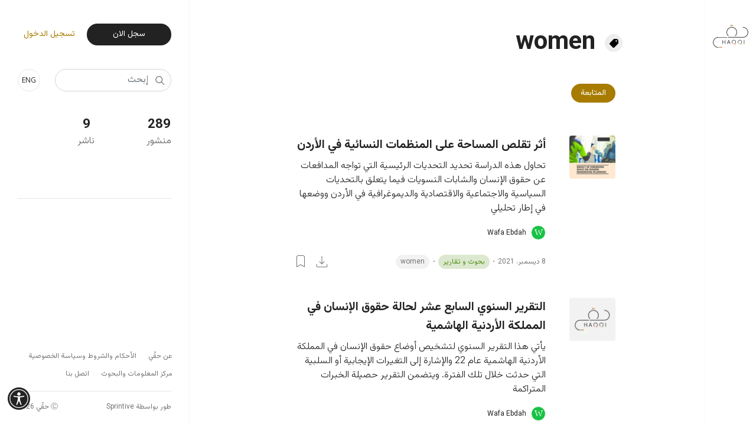

--- FILE ---
content_type: text/html; charset=UTF-8
request_url: https://haqqi.info/ar/women
body_size: 11741
content:
<!DOCTYPE html>
<html lang="ar" dir="rtl" prefix="og: https://ogp.me/ns#">
  <head>
    <meta charset="utf-8" />
<link rel="canonical" href="https://haqqi.info/ar/women" />
<meta name="MobileOptimized" content="width" />
<meta name="HandheldFriendly" content="true" />
<meta name="viewport" content="width=device-width, initial-scale=1, shrink-to-fit=no" />
<meta http-equiv="x-ua-compatible" content="ie=edge" />
<link rel="icon" href="/themes/custom/haqqi/images/favicon.ico" type="image/vnd.microsoft.icon" />
<link rel="alternate" hreflang="ar" href="https://haqqi.info/ar/women" />

    <title>women | حقي</title>
    <link rel="stylesheet" media="all" href="/sites/default/files/css/css_K0ANSPJMa4FEmB4GxulBlwqh3NtblHiQiWDfzQp9HeQ.css?delta=0&amp;language=ar&amp;theme=haqqi&amp;include=[base64]" />
<link rel="stylesheet" media="all" href="/sites/default/files/css/css_ScWNQvr3ZLS5ljQFTHTqPexFvK61SZDfF14dVRTpH2Q.css?delta=1&amp;language=ar&amp;theme=haqqi&amp;include=[base64]" />

    <script type="application/json" data-drupal-selector="drupal-settings-json">{"path":{"baseUrl":"\/","pathPrefix":"ar\/","currentPath":"taxonomy\/term\/11711","currentPathIsAdmin":false,"isFront":false,"currentLanguage":"ar"},"pluralDelimiter":"\u0003","suppressDeprecationErrors":true,"ajaxPageState":{"libraries":"[base64]","theme":"haqqi","theme_token":null},"ajaxTrustedUrl":{"\/ar\/search":true},"gtm":{"tagId":null,"settings":{"data_layer":"dataLayer","include_environment":false},"tagIds":["GTM-MCC9MZM4"]},"gtag":{"tagId":"","consentMode":false,"otherIds":[],"events":[],"additionalConfigInfo":[]},"field_group":{"html_element":{"mode":"tag","context":"view","settings":{"classes":"post-type-wrapper","id":"","element":"div","show_label":false,"label_element":"h3","label_element_classes":"","attributes":"","effect":"none","speed":"fast","show_empty_fields":false}}},"views":{"ajax_path":"\/ar\/views\/ajax","ajaxViews":{"views_dom_id:ad9ad9637c0530484e239a97ca4e041b7a1453e2289417b29200030e4ebb4fdd":{"view_name":"post","view_display_id":"publishers_images_in_tags","view_args":"11711","view_path":"\/taxonomy\/term\/11711","view_base_path":"dashboard","view_dom_id":"ad9ad9637c0530484e239a97ca4e041b7a1453e2289417b29200030e4ebb4fdd","pager_element":0},"views_dom_id:1cddf82960d3af1cd82f97c9bc6b0118292e1e5c398656d1aa5fcefaf3f8bc15":{"view_name":"post","view_display_id":"publisher_count","view_args":"11711","view_path":"\/taxonomy\/term\/11711","view_base_path":"dashboard","view_dom_id":"1cddf82960d3af1cd82f97c9bc6b0118292e1e5c398656d1aa5fcefaf3f8bc15","pager_element":0},"views_dom_id:c9c98755c83a237055fb0ea63842bf0b19fe978e2cfc08afbae5ad9c574351c4":{"view_name":"post","view_display_id":"post_count_in_tags","view_args":"11711","view_path":"\/taxonomy\/term\/11711","view_base_path":"dashboard","view_dom_id":"c9c98755c83a237055fb0ea63842bf0b19fe978e2cfc08afbae5ad9c574351c4","pager_element":0},"views_dom_id:65d8a95ecb06c3273263eb3b487daf913be5e04d3f36d3bd80aace05718e51e9":{"view_name":"post","view_display_id":"related_post_for_tag","view_args":"11711","view_path":"\/taxonomy\/term\/11711","view_base_path":"dashboard","view_dom_id":"65d8a95ecb06c3273263eb3b487daf913be5e04d3f36d3bd80aace05718e51e9","pager_element":0}}},"user":{"uid":0,"permissionsHash":"8b9d6b94f7786e790d8abd9e29596b944f3727088ec31af847e34606e7d495f4"}}</script>
<script src="/sites/default/files/js/js_rfF2dLyup8wVyQBjlyGp-6oUiUU8PPoCqcpkf8NmI_Y.js?scope=header&amp;delta=0&amp;language=ar&amp;theme=haqqi&amp;include=[base64]"></script>
<script src="/modules/contrib/google_tag/js/gtm.js?t5td64"></script>
<script src="/modules/contrib/google_tag/js/gtag.js?t5td64"></script>

  </head>
  <body class="layout-no-sidebars has-featured-top page-taxonomy-term-11711 page-vocabulary-tags taxonomy-term-11711 path-taxonomy">
    <a href="#main-content" class="visually-hidden-focusable">
      تجاوز إلى المحتوى الرئيسي
    </a>
    <noscript><iframe src="https://www.googletagmanager.com/ns.html?id=GTM-MCC9MZM4"
                  height="0" width="0" style="display:none;visibility:hidden"></iframe></noscript>

      <div class="dialog-off-canvas-main-canvas" data-off-canvas-main-canvas>
    

<div id="page-wrapper" class="internal-pages">
	<div id="page" class="internal-pages-page">
					<div class="header-mobile">
				<div class="container">
					  <section class="row region region-header-mobile">
          <a href="/ar" title="الصفحة الرئيسية" rel="home" class="navbar-brand">
              <img src="/themes/custom/haqqi/logo.svg" alt="الصفحة الرئيسية" class="img-fluid d-inline-block align-top" />
            <span class="ml-2 d-inline"></span>
    </a>
    <div class="language-switcher-language-url block block-language block-language-blocklanguage-interface" id="block-languageswitcher-3" role="navigation">
  
    
      <div class="content">
      

  <nav class="links nav links-inline"><span hreflang="en" data-drupal-link-system-path="taxonomy/term/11711" class="en nav-link"><a href="/en/taxonomy/term/11711" class="language-link" hreflang="en" data-drupal-link-system-path="taxonomy/term/11711">ENG</a></span></nav>

    </div>
  </div>
<nav role="navigation" aria-labelledby="block-userloginmenu-2-menu" id="block-userloginmenu-2" class="block block-menu navigation menu--user-login-menu">
            
  <h2 class="visually-hidden" id="block-userloginmenu-2-menu">User Login Menu</h2>
  

        
                  <ul class="clearfix nav" data-component-id="bootstrap_barrio:menu">
                    <li class="nav-item">
                <a href="/ar/register/main" class="sign-up-link use-ajax nav-link sign-up-link  use-ajax nav-link--ar-register-main" data-accepts="application/vnd.drupal-modal" data-drupal-link-system-path="register/main">سجل الان</a>
              </li>
                <li class="nav-item">
                <a href="/ar/login/main" class="login-link use-ajax nav-link login-link use-ajax nav-link--ar-login-main" data-accepts="application/vnd.drupal-modal" data-drupal-link-system-path="login/main">تسجيل الدخول</a>
              </li>
        </ul>
  



  </nav>
<div class="views-exposed-form bef-exposed-form block block-views block-views-exposed-filter-blocksearch-solr-search" data-bef-auto-submit-full-form="" data-bef-auto-submit="" data-bef-auto-submit-delay="500" data-drupal-selector="views-exposed-form-search-solr-search" id="block-exposedformsearchsolr-search-3">
  
    
      <div class="content">
      
<form action="/ar/search" method="get" id="views-exposed-form-search-solr-search" accept-charset="UTF-8">
  <div class="d-flex flex-wrap">
  





  <div class="js-form-item js-form-type-textfield form-type-textfield js-form-item-key form-item-key mb-3">
          
                    <input placeholder="إبحث" data-bef-auto-submit-exclude="" data-drupal-selector="edit-key" type="text" id="edit-key" name="key" value="" size="30" maxlength="128" class="form-control" />

                      </div>
<fieldset data-drupal-selector="edit-entity-type" id="edit-entity-type--wrapper" class="fieldgroup form-composite required js-form-item form-item js-form-wrapper form-wrapper mb-3" required="required" aria-required="true">
      <legend>
    <span class="fieldset-legend js-form-required form-required"></span>
  </legend>
  <div class="fieldset-wrapper">
            <div id="edit-entity-type" class="radio"><div class="form-radios">
                  


      


  <div class="js-form-item js-form-type-radio radio form-check js-form-item-entity-type form-item-entity-type">
                <input data-drupal-selector="edit-entity-type-entityuser" type="radio" id="edit-entity-type-entityuser" name="entity_type" value="entity:user" class="form-radio form-check-input">
          <label  class="form-check-label" for="edit-entity-type-entityuser">
        الناشرون
      </label>
                  </div>

                    


      


  <div class="js-form-item js-form-type-radio radio form-check js-form-item-entity-type form-item-entity-type">
                <input data-drupal-selector="edit-entity-type-entitytaxonomy-term" type="radio" id="edit-entity-type-entitytaxonomy-term" name="entity_type" value="entity:taxonomy_term" class="form-radio form-check-input">
          <label  class="form-check-label" for="edit-entity-type-entitytaxonomy-term">
        موضوعات
      </label>
                  </div>

                    


      


  <div class="js-form-item js-form-type-radio radio form-check js-form-item-entity-type form-item-entity-type">
                <input data-drupal-selector="edit-entity-type-entitynode" type="radio" id="edit-entity-type-entitynode" name="entity_type" value="entity:node" checked="checked" class="form-radio form-check-input">
          <label  class="form-check-label" for="edit-entity-type-entitynode">
        المحتوى
      </label>
                  </div>

      </div>
</div>

          </div>
</fieldset>
<div data-drupal-selector="edit-actions" class="form-actions js-form-wrapper form-group" id="edit-actions"><button data-bef-auto-submit-click="" data-drupal-selector="edit-submit-search" type="submit" id="edit-submit-search" value="Apply" class="button js-form-submit form-submit btn btn-primary">Apply</button>
</div>

</div>

</form>

    </div>
  </div>

  </section>

				</div>
			</div>
				<div class="wrapper internal-page-container">
			<div class="regions-block-wrapper">
				<div class="internal-status-message"></div>
									<div class="right-side-regions side-region">
													<header id="header" class="internal-header region-right-header region" role="banner" aria-label="Site header">
																	  <section class="region region-internal-pages-right-header">
          <a href="/ar" title="الصفحة الرئيسية" rel="home" class="navbar-brand">
              <img src="/themes/custom/haqqi/logo.svg" alt="الصفحة الرئيسية" class="img-fluid d-inline-block align-top" />
            <span class="ml-2 d-inline"></span>
    </a>
    
  </section>

															</header>
						
						
						
					</div>
				
									<div class="region-main-content">
						<div>
							  <section class="region region-internal-pages-content">
    <div id="block-pagetitle" class="block block-core block-page-title-block">
  
    
      <div class="content">
      
  <h1 class="title">
            <div class="field field--name-name field--type-string field--label-hidden field__item">women</div>
      </h1>


    </div>
  </div>
<div class="facet-inactive hidden block-facet--links block block-facets block-facet-blockpost-type" id="block-posttype">
  
    
      <div class="content">
      <div data-drupal-facet-id="post_type" class="facet-empty facet-hidden"><div class="facets-widget-links">
      
</div>
</div>

    </div>
  </div>
<div id="block-mainpagecontent" class="block block-system block-system-main-block">
  
    
      <div class="content">
      <div id="taxonomy-term-11711" class="taxonomy-term vocabulary-tags">
  
    
  <div class="content">
    <section  class="none large-section-space-bottom clearfix seeds-section seeds-1col">
	
	
			<div class=container>
				
			<div  class="row">
		<div  class="col-12">
			<div class="block block-layout-builder block-extra-field-blocktaxonomy-termtagsflag-subscribe">
  
    
      <div class="content">
      <div class="flag flag-subscribe js-flag-subscribe-11711 action-flag"><a href="https://haqqi.info/ar/login/main" class="use-ajax" data-accepts="application/vnd.drupal-modal">المتابعة</a></div>
    </div>
  </div>

		</div>
	</div>
		
				</div>
		
</section>
<section  class="none clearfix seeds-section seeds-1col">
	
	
			<div class=container>
				
			<div  class="row">
		<div  class="col-12">
			<div class="views-element-container block block-views block-views-blockpost-related-post-for-tag">
  
    
      <div class="content">
      <div><div class="row-spaces-48 view view-post view-id-post view-display-id-related_post_for_tag js-view-dom-id-65d8a95ecb06c3273263eb3b487daf913be5e04d3f36d3bd80aace05718e51e9">
  
    
      
      <div class="view-content row">
      <div data-drupal-views-infinite-scroll-content-wrapper class="views-infinite-scroll-content-wrapper clearfix row">    <div class="col-12 views-row">
    <article class="image-border-radius term-tags row node node--type-post node--view-mode-large-left-teaser ds-2col clearfix">

  

  <div class="image-border-radius col-lg-2 col-md-3 col-12 group-left">
    
            <div class="field field--name-field-image field--type-image field--label-hidden field__item"><a href="/ar/haqqi/research/impact-shrinking-space-women-organising-jordan" hreflang="ar">  <a href="/ar/haqqi/research/impact-shrinking-space-women-organising-jordan">  <picture>
                  <source srcset="/sites/default/files/styles/scale_and_crop_160_150/public/2021-12/user_195649157.png.webp?h=3af9cf60&amp;itok=DtWZ-AY3 1x" media="(min-width:1400px)" type="image/webp" width="160" height="150"/>
              <source srcset="/sites/default/files/styles/scale_and_crop_160_150/public/2021-12/user_195649157.png.webp?h=3af9cf60&amp;itok=DtWZ-AY3 1x" media="(max-width: 1399px) and (min-width:1200px)" type="image/webp" width="160" height="150"/>
              <source srcset="/sites/default/files/styles/scale_and_crop_160_150/public/2021-12/user_195649157.png.webp?h=3af9cf60&amp;itok=DtWZ-AY3 1x" media="(max-width: 1199px) and (min-width:992px)" type="image/webp" width="160" height="150"/>
              <source srcset="/sites/default/files/styles/scale_and_crop_750x300/public/2021-12/user_195649157.png.webp?h=3af9cf60&amp;itok=NPRFL0AD 1x" media="(max-width: 991px) and (min-width:768px)" type="image/webp" width="900" height="400"/>
              <source srcset="/sites/default/files/styles/scale_and_crop_750x300/public/2021-12/user_195649157.png.webp?h=3af9cf60&amp;itok=NPRFL0AD 1x" media="(max-width: 767px)" type="image/webp" width="900" height="400"/>
              <source srcset="/sites/default/files/styles/scale_and_crop_160_150/public/2021-12/user_195649157.png?h=3af9cf60&amp;itok=DtWZ-AY3 1x" media="(min-width:1400px)" type="image/png" width="160" height="150"/>
              <source srcset="/sites/default/files/styles/scale_and_crop_160_150/public/2021-12/user_195649157.png?h=3af9cf60&amp;itok=DtWZ-AY3 1x" media="(max-width: 1399px) and (min-width:1200px)" type="image/png" width="160" height="150"/>
              <source srcset="/sites/default/files/styles/scale_and_crop_160_150/public/2021-12/user_195649157.png?h=3af9cf60&amp;itok=DtWZ-AY3 1x" media="(max-width: 1199px) and (min-width:992px)" type="image/png" width="160" height="150"/>
              <source srcset="/sites/default/files/styles/scale_and_crop_750x300/public/2021-12/user_195649157.png?h=3af9cf60&amp;itok=NPRFL0AD 1x" media="(max-width: 991px) and (min-width:768px)" type="image/png" width="900" height="400"/>
              <source srcset="/sites/default/files/styles/scale_and_crop_750x300/public/2021-12/user_195649157.png?h=3af9cf60&amp;itok=NPRFL0AD 1x" media="(max-width: 767px)" type="image/png" width="900" height="400"/>
                  <img loading="lazy" src="/sites/default/files/styles/scale_and_crop_160_150/public/2021-12/user_195649157.png?h=3af9cf60&amp;itok=DtWZ-AY3" width="160" height="150" alt="Impact of Shrinking Space on Women Organising in Jordan PDF file screenshot" />

  </picture>
</a>
</a></div>
      
  </div>

  <div class="term-tags col-lg-10 col-md-9 col-12 group-right">
    
            <div class="field field--name-node-title field--type-ds field--label-hidden field__item"><h1 class="large">
  <a href="/ar/haqqi/research/impact-shrinking-space-women-organising-jordan" hreflang="ar">أثر تقلص المساحة على المنظمات النسائية في الأردن</a>
</h1>
</div>
      
            <div class="clearfix text-formatted field field--name-body field--type-text-with-summary field--label-hidden field__item">  <p>تحاول هذه الدراسة تحديد التحديات الرئيسية التي تواجه المدافعات عن حقوق الإنسان والشابات النسويات فيما يتعلق بالتحديات السياسية والاجتماعية والاقتصادية والديموغرافية في الأردن ووضعها في إطار تحليلي</p>


</div>
      
            <div class="field field--name-user field--type-ds field--label-hidden field__item"><div class="user user--type-user user--view-mode-title ds-1col clearfix" onclick="location.href=&#039;/ar/user/wafaebdah&#039;">

  

  
            <div class="field field--name-field-image field--type-image field--label-hidden field__item"><img class="avatar" src="[data-uri]" alt="Wafa Ebdah"/></div>
      
            <div class="field field--name-field-text-2 field--type-string field--label-hidden field__item"><a href="/ar/user/wafaebdah" hreflang="ar"><h2 class="small">Wafa Ebdah</h2>
</a></div>
      

</div>

</div>
      
<div  class="wrapper">
    
<div  class="inside-wrapper">
    
            <div class="field field--name-node-post-date field--type-ds field--label-hidden field__item">8 ديسمبر، 2021</div>
      
            <div class="field field--name-field-taxonomy-term-1 field--type-entity-reference field--label-hidden field__item"><div class="taxonomy-term taxonomy-term--type-post-type taxonomy-term--view-mode-tag ds-1col clearfix">

  

  
<div  class="post-type-wrapper">
    
            <div class="field field--name-taxonomy-term-title field--type-ds field--label-hidden field__item"><h1 class="xx-small colored-type">
  بحوث و تقارير
</h1>
</div>
      
            <div class="field field--name-field-color field--type-color-field-type field--label-hidden field__item">
<div   class="color_field__swatch color_field__swatch--square" data-color="#528b12" style="background-color: rgb(82,139,18); width: ; height: ;"></div>
</div>
      
  </div>

</div>

</div>
      
      <div class="field field--name-field-taxonomy-term field--type-entity-reference field--label-hidden field__items">
              <div class="field__item"><a href="/ar/women" hreflang="ar">women</a></div>
          </div>
  
  </div>
<div  class="inner-wrapper">
    <div class="file-menu-block dropdown-list">
		 <a href="https://haqqi.s3.eu-north-1.amazonaws.com/2021-12/user_195649157.pdf" class="btn publication-file" type="button" id ="5061" download>
	</a>
	</div><div class="flag flag-read-list js-flag-read-list-5061 action-flag"><a href="https://haqqi.info/ar/login/main" class="use-ajax" data-accepts="application/vnd.drupal-modal">Login</a></div>
  </div>
  </div>
  </div>

</article>


  </div>
    <div class="col-12 views-row">
    <article class="image-border-radius term-tags row node node--type-post node--view-mode-large-left-teaser ds-2col clearfix">

  

  <div class="image-border-radius col-lg-2 col-md-3 col-12 group-left">
    
            <div class="field field--name-field-image field--type-image field--label-hidden field__item"><a href="/ar/haqqi/research/seventeenth-annual-report-situation-human-rights-hashemite-kingdom-jordan" hreflang="ar">  <a href="/ar/haqqi/research/seventeenth-annual-report-situation-human-rights-hashemite-kingdom-jordan">  <picture>
                  <source srcset="/sites/default/files/styles/scale_and_crop_160_150/public/default_images/haqqi%20image.png.webp?h=d7cf075f&amp;itok=eZRSdO7e 1x" media="(min-width:1400px)" type="image/webp" width="160" height="150"/>
              <source srcset="/sites/default/files/styles/scale_and_crop_160_150/public/default_images/haqqi%20image.png.webp?h=d7cf075f&amp;itok=eZRSdO7e 1x" media="(max-width: 1399px) and (min-width:1200px)" type="image/webp" width="160" height="150"/>
              <source srcset="/sites/default/files/styles/scale_and_crop_160_150/public/default_images/haqqi%20image.png.webp?h=d7cf075f&amp;itok=eZRSdO7e 1x" media="(max-width: 1199px) and (min-width:992px)" type="image/webp" width="160" height="150"/>
              <source srcset="/sites/default/files/styles/scale_and_crop_750x300/public/default_images/haqqi%20image.png.webp?h=d7cf075f&amp;itok=WOVIGqXh 1x" media="(max-width: 991px) and (min-width:768px)" type="image/webp" width="900" height="400"/>
              <source srcset="/sites/default/files/styles/scale_and_crop_750x300/public/default_images/haqqi%20image.png.webp?h=d7cf075f&amp;itok=WOVIGqXh 1x" media="(max-width: 767px)" type="image/webp" width="900" height="400"/>
              <source srcset="/sites/default/files/styles/scale_and_crop_160_150/public/default_images/haqqi%20image.png?h=d7cf075f&amp;itok=eZRSdO7e 1x" media="(min-width:1400px)" type="image/png" width="160" height="150"/>
              <source srcset="/sites/default/files/styles/scale_and_crop_160_150/public/default_images/haqqi%20image.png?h=d7cf075f&amp;itok=eZRSdO7e 1x" media="(max-width: 1399px) and (min-width:1200px)" type="image/png" width="160" height="150"/>
              <source srcset="/sites/default/files/styles/scale_and_crop_160_150/public/default_images/haqqi%20image.png?h=d7cf075f&amp;itok=eZRSdO7e 1x" media="(max-width: 1199px) and (min-width:992px)" type="image/png" width="160" height="150"/>
              <source srcset="/sites/default/files/styles/scale_and_crop_750x300/public/default_images/haqqi%20image.png?h=d7cf075f&amp;itok=WOVIGqXh 1x" media="(max-width: 991px) and (min-width:768px)" type="image/png" width="900" height="400"/>
              <source srcset="/sites/default/files/styles/scale_and_crop_750x300/public/default_images/haqqi%20image.png?h=d7cf075f&amp;itok=WOVIGqXh 1x" media="(max-width: 767px)" type="image/png" width="900" height="400"/>
                  <img loading="lazy" src="/sites/default/files/styles/scale_and_crop_160_150/public/default_images/haqqi%20image.png?h=d7cf075f&amp;itok=eZRSdO7e" width="160" height="150" alt="" />

  </picture>
</a>
</a></div>
      
  </div>

  <div class="term-tags col-lg-10 col-md-9 col-12 group-right">
    
            <div class="field field--name-node-title field--type-ds field--label-hidden field__item"><h1 class="large">
  <a href="/ar/haqqi/research/seventeenth-annual-report-situation-human-rights-hashemite-kingdom-jordan" hreflang="ar">التقرير السنوي السابع عشر لحالة حقوق الإنسان في المملكة الأردنية الهاشمية </a>
</h1>
</div>
      
            <div class="clearfix text-formatted field field--name-body field--type-text-with-summary field--label-hidden field__item">  <p>يأتي هذا التقرير السنوي لتشخيص أوضاع حقوق الإنسان في المملكة الأردنية الهاشمية عام 22 والإشارة إلى التغيرات الإيجابية أو السلبية التي حدثت خلال تلك الفترة. ويتضمن التقرير حصيلة الخبرات المتراكمة</p>


</div>
      
            <div class="field field--name-user field--type-ds field--label-hidden field__item"><div class="user user--type-user user--view-mode-title ds-1col clearfix" onclick="location.href=&#039;/ar/user/wafaebdah&#039;">

  

  
            <div class="field field--name-field-image field--type-image field--label-hidden field__item"><img class="avatar" src="[data-uri]" alt="Wafa Ebdah"/></div>
      
            <div class="field field--name-field-text-2 field--type-string field--label-hidden field__item"><a href="/ar/user/wafaebdah" hreflang="ar"><h2 class="small">Wafa Ebdah</h2>
</a></div>
      

</div>

</div>
      
<div  class="wrapper">
    
<div  class="inside-wrapper">
    
            <div class="field field--name-node-post-date field--type-ds field--label-hidden field__item">7 نوفمبر، 2021</div>
      
            <div class="field field--name-field-taxonomy-term-1 field--type-entity-reference field--label-hidden field__item"><div class="taxonomy-term taxonomy-term--type-post-type taxonomy-term--view-mode-tag ds-1col clearfix">

  

  
<div  class="post-type-wrapper">
    
            <div class="field field--name-taxonomy-term-title field--type-ds field--label-hidden field__item"><h1 class="xx-small colored-type">
  بحوث و تقارير
</h1>
</div>
      
            <div class="field field--name-field-color field--type-color-field-type field--label-hidden field__item">
<div   class="color_field__swatch color_field__swatch--square" data-color="#528b12" style="background-color: rgb(82,139,18); width: ; height: ;"></div>
</div>
      
  </div>

</div>

</div>
      
      <div class="field field--name-field-taxonomy-term field--type-entity-reference field--label-hidden field__items">
              <div class="field__item"><a href="/ar/jordan" hreflang="ar">Jordan</a></div>
          </div>
  
  </div>
<div  class="inner-wrapper">
    <div class="file-menu-block dropdown-list">
		 <a href="https://haqqi.s3.eu-north-1.amazonaws.com/2021-11/user_841648451.pdf" class="btn publication-file" type="button" id ="5051" download>
	</a>
	</div><div class="flag flag-read-list js-flag-read-list-5051 action-flag"><a href="https://haqqi.info/ar/login/main" class="use-ajax" data-accepts="application/vnd.drupal-modal">Login</a></div>
  </div>
  </div>
  </div>

</article>


  </div>
    <div class="col-12 views-row">
    <article class="image-border-radius term-tags row node node--type-post node--view-mode-large-left-teaser ds-2col clearfix">

  

  <div class="image-border-radius col-lg-2 col-md-3 col-12 group-left">
    
            <div class="field field--name-field-image field--type-image field--label-hidden field__item"><a href="/ar/haqqi/research/through-women%E2%80%99s-eyes-socioeconomic-impact-covid-19-women-jordan-one-year-crisis" hreflang="ar">  <a href="/ar/haqqi/research/through-women%E2%80%99s-eyes-socioeconomic-impact-covid-19-women-jordan-one-year-crisis">  <picture>
                  <source srcset="/sites/default/files/styles/scale_and_crop_160_150/public/2021-07/study_0.jpg.webp?h=0ca6f2b1&amp;itok=d99ZpGsV 1x" media="(min-width:1400px)" type="image/webp" width="160" height="150"/>
              <source srcset="/sites/default/files/styles/scale_and_crop_160_150/public/2021-07/study_0.jpg.webp?h=0ca6f2b1&amp;itok=d99ZpGsV 1x" media="(max-width: 1399px) and (min-width:1200px)" type="image/webp" width="160" height="150"/>
              <source srcset="/sites/default/files/styles/scale_and_crop_160_150/public/2021-07/study_0.jpg.webp?h=0ca6f2b1&amp;itok=d99ZpGsV 1x" media="(max-width: 1199px) and (min-width:992px)" type="image/webp" width="160" height="150"/>
              <source srcset="/sites/default/files/styles/scale_and_crop_750x300/public/2021-07/study_0.jpg.webp?h=0ca6f2b1&amp;itok=Jy4Grjyr 1x" media="(max-width: 991px) and (min-width:768px)" type="image/webp" width="900" height="400"/>
              <source srcset="/sites/default/files/styles/scale_and_crop_750x300/public/2021-07/study_0.jpg.webp?h=0ca6f2b1&amp;itok=Jy4Grjyr 1x" media="(max-width: 767px)" type="image/webp" width="900" height="400"/>
              <source srcset="/sites/default/files/styles/scale_and_crop_160_150/public/2021-07/study_0.jpg?h=0ca6f2b1&amp;itok=d99ZpGsV 1x" media="(min-width:1400px)" type="image/jpeg" width="160" height="150"/>
              <source srcset="/sites/default/files/styles/scale_and_crop_160_150/public/2021-07/study_0.jpg?h=0ca6f2b1&amp;itok=d99ZpGsV 1x" media="(max-width: 1399px) and (min-width:1200px)" type="image/jpeg" width="160" height="150"/>
              <source srcset="/sites/default/files/styles/scale_and_crop_160_150/public/2021-07/study_0.jpg?h=0ca6f2b1&amp;itok=d99ZpGsV 1x" media="(max-width: 1199px) and (min-width:992px)" type="image/jpeg" width="160" height="150"/>
              <source srcset="/sites/default/files/styles/scale_and_crop_750x300/public/2021-07/study_0.jpg?h=0ca6f2b1&amp;itok=Jy4Grjyr 1x" media="(max-width: 991px) and (min-width:768px)" type="image/jpeg" width="900" height="400"/>
              <source srcset="/sites/default/files/styles/scale_and_crop_750x300/public/2021-07/study_0.jpg?h=0ca6f2b1&amp;itok=Jy4Grjyr 1x" media="(max-width: 767px)" type="image/jpeg" width="900" height="400"/>
                  <img loading="lazy" src="/sites/default/files/styles/scale_and_crop_160_150/public/2021-07/study_0.jpg?h=0ca6f2b1&amp;itok=d99ZpGsV" width="160" height="150" alt="" />

  </picture>
</a>
</a></div>
      
  </div>

  <div class="term-tags col-lg-10 col-md-9 col-12 group-right">
    
            <div class="field field--name-node-title field--type-ds field--label-hidden field__item"><h1 class="large">
  <a href="/ar/haqqi/research/through-women%E2%80%99s-eyes-socioeconomic-impact-covid-19-women-jordan-one-year-crisis" hreflang="ar">رؤية النساء: الأثر الاجتماعي والاقتصادي لجائحة كورونا (كوفيد 19) على النساء في الأردن : بعد عام على الأزمة</a>
</h1>
</div>
      
            <div class="clearfix text-formatted field field--name-body field--type-text-with-summary field--label-hidden field__item">  <p>تأثر اقتصاد الأردن بشدة جراء جائحة كورونا (كوفيد 19) التي بدأت قبل أكثر من عام مضى، كما تأثرت النساء أيضاً بنسب متفاوتة بالتبعات الاقتصادية لأزمة كوفيد 19 إذ خسرت خلالها النساء من العاملات قبل بداية</p>


</div>
      
            <div class="field field--name-user field--type-ds field--label-hidden field__item"><div class="user user--type-user user--view-mode-title ds-1col clearfix" onclick="location.href=&#039;/ar/user/infoirckhforg&#039;">

  

  
            <div class="field field--name-field-image field--type-image field--label-hidden field__item"><img class="avatar" src="[data-uri]" alt="Information and Research - King Hussein Foundation"/></div>
      
            <div class="field field--name-field-text-2 field--type-string field--label-hidden field__item"><a href="/ar/user/infoirckhforg" hreflang="ar"><h2 class="small">Information and Research - King Hussein Foundation</h2>
</a></div>
      

</div>

</div>
      
<div  class="wrapper">
    
<div  class="inside-wrapper">
    
            <div class="field field--name-node-post-date field--type-ds field--label-hidden field__item">26 يوليو، 2021</div>
      
            <div class="field field--name-field-taxonomy-term-1 field--type-entity-reference field--label-hidden field__item"><div class="taxonomy-term taxonomy-term--type-post-type taxonomy-term--view-mode-tag ds-1col clearfix">

  

  
<div  class="post-type-wrapper">
    
            <div class="field field--name-taxonomy-term-title field--type-ds field--label-hidden field__item"><h1 class="xx-small colored-type">
  بحوث و تقارير
</h1>
</div>
      
            <div class="field field--name-field-color field--type-color-field-type field--label-hidden field__item">
<div   class="color_field__swatch color_field__swatch--square" data-color="#528b12" style="background-color: rgb(82,139,18); width: ; height: ;"></div>
</div>
      
  </div>

</div>

</div>
      
      <div class="field field--name-field-taxonomy-term field--type-entity-reference field--label-hidden field__items">
              <div class="field__item"><a href="/ar/jordan" hreflang="ar">Jordan</a></div>
          </div>
  
  </div>
<div  class="inner-wrapper">
    <div class="file-menu-block dropdown-list">
		<button class="btn" type="button">
	</button> 
	<div class="file-dropdown-menu dropdown-menu">
		<div class="links">  
			<ul>
			   <li><a class="publication-file" href="https://haqqi.s3.eu-north-1.amazonaws.com/2021-07/Arabic-20210726094552.pdf" id ="5048" download>تنزيل باللغة العربية</a></li> 			   <li><a class="publication-file" href="https://haqqi.s3.eu-north-1.amazonaws.com/2021-07/English-20210726094608.pdf" id ="5048" download>تنزيل باللغة الانجليزية</a></li>  
			</ul>
		</div> 
	</div>
	</div><div class="flag flag-read-list js-flag-read-list-5048 action-flag"><a href="https://haqqi.info/ar/login/main" class="use-ajax" data-accepts="application/vnd.drupal-modal">Login</a></div>
  </div>
  </div>
  </div>

</article>


  </div>
    <div class="col-12 views-row">
    <article class="image-border-radius term-tags row node node--type-post node--view-mode-large-left-teaser ds-2col clearfix">

  

  <div class="image-border-radius col-lg-2 col-md-3 col-12 group-left">
    
            <div class="field field--name-field-image field--type-image field--label-hidden field__item"><a href="/ar/haqqi/research/gender-based-violence-and-women-disabilities-jordan-review-literature" hreflang="ar">  <a href="/ar/haqqi/research/gender-based-violence-and-women-disabilities-jordan-review-literature">  <picture>
                  <source srcset="/sites/default/files/styles/scale_and_crop_160_150/public/2021-06/%25D9%2584%25D9%2583%2520%25D8%25A7%25D9%2584%25D8%25AD%25D9%2582.jpg.webp?h=cb20909d&amp;itok=iQqxnZXF 1x" media="(min-width:1400px)" type="image/webp" width="160" height="150"/>
              <source srcset="/sites/default/files/styles/scale_and_crop_160_150/public/2021-06/%25D9%2584%25D9%2583%2520%25D8%25A7%25D9%2584%25D8%25AD%25D9%2582.jpg.webp?h=cb20909d&amp;itok=iQqxnZXF 1x" media="(max-width: 1399px) and (min-width:1200px)" type="image/webp" width="160" height="150"/>
              <source srcset="/sites/default/files/styles/scale_and_crop_160_150/public/2021-06/%25D9%2584%25D9%2583%2520%25D8%25A7%25D9%2584%25D8%25AD%25D9%2582.jpg.webp?h=cb20909d&amp;itok=iQqxnZXF 1x" media="(max-width: 1199px) and (min-width:992px)" type="image/webp" width="160" height="150"/>
              <source srcset="/sites/default/files/styles/scale_and_crop_750x300/public/2021-06/%25D9%2584%25D9%2583%2520%25D8%25A7%25D9%2584%25D8%25AD%25D9%2582.jpg.webp?h=cb20909d&amp;itok=6u8WrUFF 1x" media="(max-width: 991px) and (min-width:768px)" type="image/webp" width="900" height="400"/>
              <source srcset="/sites/default/files/styles/scale_and_crop_750x300/public/2021-06/%25D9%2584%25D9%2583%2520%25D8%25A7%25D9%2584%25D8%25AD%25D9%2582.jpg.webp?h=cb20909d&amp;itok=6u8WrUFF 1x" media="(max-width: 767px)" type="image/webp" width="900" height="400"/>
              <source srcset="/sites/default/files/styles/scale_and_crop_160_150/public/2021-06/%25D9%2584%25D9%2583%2520%25D8%25A7%25D9%2584%25D8%25AD%25D9%2582.jpg?h=cb20909d&amp;itok=iQqxnZXF 1x" media="(min-width:1400px)" type="image/jpeg" width="160" height="150"/>
              <source srcset="/sites/default/files/styles/scale_and_crop_160_150/public/2021-06/%25D9%2584%25D9%2583%2520%25D8%25A7%25D9%2584%25D8%25AD%25D9%2582.jpg?h=cb20909d&amp;itok=iQqxnZXF 1x" media="(max-width: 1399px) and (min-width:1200px)" type="image/jpeg" width="160" height="150"/>
              <source srcset="/sites/default/files/styles/scale_and_crop_160_150/public/2021-06/%25D9%2584%25D9%2583%2520%25D8%25A7%25D9%2584%25D8%25AD%25D9%2582.jpg?h=cb20909d&amp;itok=iQqxnZXF 1x" media="(max-width: 1199px) and (min-width:992px)" type="image/jpeg" width="160" height="150"/>
              <source srcset="/sites/default/files/styles/scale_and_crop_750x300/public/2021-06/%25D9%2584%25D9%2583%2520%25D8%25A7%25D9%2584%25D8%25AD%25D9%2582.jpg?h=cb20909d&amp;itok=6u8WrUFF 1x" media="(max-width: 991px) and (min-width:768px)" type="image/jpeg" width="900" height="400"/>
              <source srcset="/sites/default/files/styles/scale_and_crop_750x300/public/2021-06/%25D9%2584%25D9%2583%2520%25D8%25A7%25D9%2584%25D8%25AD%25D9%2582.jpg?h=cb20909d&amp;itok=6u8WrUFF 1x" media="(max-width: 767px)" type="image/jpeg" width="900" height="400"/>
                  <img loading="lazy" src="/sites/default/files/styles/scale_and_crop_160_150/public/2021-06/%25D9%2584%25D9%2583%2520%25D8%25A7%25D9%2584%25D8%25AD%25D9%2582.jpg?h=cb20909d&amp;itok=iQqxnZXF" width="160" height="150" alt="" />

  </picture>
</a>
</a></div>
      
  </div>

  <div class="term-tags col-lg-10 col-md-9 col-12 group-right">
    
            <div class="field field--name-node-title field--type-ds field--label-hidden field__item"><h1 class="large">
  <a href="/ar/haqqi/research/gender-based-violence-and-women-disabilities-jordan-review-literature" hreflang="ar">العنف المبني على النوع الاجتماعي والنساء ذوات الإعاقة  في الأردن: مراجعة أدبيات</a>
</h1>
</div>
      
            <div class="clearfix text-formatted field field--name-body field--type-text-with-summary field--label-hidden field__item">  <p>تعرض هذه الوثيقة المعلومات المتوفرة في الوقت الحالي حول العنف القائم على النوع الاجتماعي في الأردن، وبناء على مراجعة شاملة للأدبيات والتشريعات . يقدم التقرير الحالي لمحة عامة عن الإطار التشريعي</p>


</div>
      
            <div class="field field--name-user field--type-ds field--label-hidden field__item"><div class="user user--type-user user--view-mode-title ds-1col clearfix" onclick="location.href=&#039;/ar/user/infoirckhforg&#039;">

  

  
            <div class="field field--name-field-image field--type-image field--label-hidden field__item"><img class="avatar" src="[data-uri]" alt="Information and Research - King Hussein Foundation"/></div>
      
            <div class="field field--name-field-text-2 field--type-string field--label-hidden field__item"><a href="/ar/user/infoirckhforg" hreflang="ar"><h2 class="small">Information and Research - King Hussein Foundation</h2>
</a></div>
      

</div>

</div>
      
<div  class="wrapper">
    
<div  class="inside-wrapper">
    
            <div class="field field--name-node-post-date field--type-ds field--label-hidden field__item">24 يونيو، 2021</div>
      
            <div class="field field--name-field-taxonomy-term-1 field--type-entity-reference field--label-hidden field__item"><div class="taxonomy-term taxonomy-term--type-post-type taxonomy-term--view-mode-tag ds-1col clearfix">

  

  
<div  class="post-type-wrapper">
    
            <div class="field field--name-taxonomy-term-title field--type-ds field--label-hidden field__item"><h1 class="xx-small colored-type">
  بحوث و تقارير
</h1>
</div>
      
            <div class="field field--name-field-color field--type-color-field-type field--label-hidden field__item">
<div   class="color_field__swatch color_field__swatch--square" data-color="#528b12" style="background-color: rgb(82,139,18); width: ; height: ;"></div>
</div>
      
  </div>

</div>

</div>
      
      <div class="field field--name-field-taxonomy-term field--type-entity-reference field--label-hidden field__items">
              <div class="field__item"><a href="/ar/gender-based-violence" hreflang="ar">gender based violence</a></div>
          </div>
  
  </div>
<div  class="inner-wrapper">
    <div class="file-menu-block dropdown-list">
		<button class="btn" type="button">
	</button> 
	<div class="file-dropdown-menu dropdown-menu">
		<div class="links">  
			<ul>
			   <li><a class="publication-file" href="https://haqqi.s3.eu-north-1.amazonaws.com/2021-06/user_559604901.pdf" id ="5046" download>تنزيل باللغة العربية</a></li> 			   <li><a class="publication-file" href="https://haqqi.s3.eu-north-1.amazonaws.com/2021-06/user_425996431.pdf" id ="5046" download>تنزيل باللغة الانجليزية</a></li>  
			</ul>
		</div> 
	</div>
	</div><div class="flag flag-read-list js-flag-read-list-5046 action-flag"><a href="https://haqqi.info/ar/login/main" class="use-ajax" data-accepts="application/vnd.drupal-modal">Login</a></div>
  </div>
  </div>
  </div>

</article>


  </div>
    <div class="col-12 views-row">
    <article class="image-border-radius term-tags row node node--type-post node--view-mode-large-left-teaser ds-2col clearfix">

  

  <div class="image-border-radius col-lg-2 col-md-3 col-12 group-left">
    
            <div class="field field--name-field-image field--type-image field--label-hidden field__item"><a href="/ar/haqqi/research/assessment-maternity-insurance-jordan" hreflang="ar">  <a href="/ar/haqqi/research/assessment-maternity-insurance-jordan">  <picture>
                  <source srcset="/sites/default/files/styles/scale_and_crop_160_150/public/2021-04/user_377480166.png.webp?h=3af9cf60&amp;itok=Geerg1nR 1x" media="(min-width:1400px)" type="image/webp" width="160" height="150"/>
              <source srcset="/sites/default/files/styles/scale_and_crop_160_150/public/2021-04/user_377480166.png.webp?h=3af9cf60&amp;itok=Geerg1nR 1x" media="(max-width: 1399px) and (min-width:1200px)" type="image/webp" width="160" height="150"/>
              <source srcset="/sites/default/files/styles/scale_and_crop_160_150/public/2021-04/user_377480166.png.webp?h=3af9cf60&amp;itok=Geerg1nR 1x" media="(max-width: 1199px) and (min-width:992px)" type="image/webp" width="160" height="150"/>
              <source srcset="/sites/default/files/styles/scale_and_crop_750x300/public/2021-04/user_377480166.png.webp?h=3af9cf60&amp;itok=GB0qghkw 1x" media="(max-width: 991px) and (min-width:768px)" type="image/webp" width="900" height="400"/>
              <source srcset="/sites/default/files/styles/scale_and_crop_750x300/public/2021-04/user_377480166.png.webp?h=3af9cf60&amp;itok=GB0qghkw 1x" media="(max-width: 767px)" type="image/webp" width="900" height="400"/>
              <source srcset="/sites/default/files/styles/scale_and_crop_160_150/public/2021-04/user_377480166.png?h=3af9cf60&amp;itok=Geerg1nR 1x" media="(min-width:1400px)" type="image/png" width="160" height="150"/>
              <source srcset="/sites/default/files/styles/scale_and_crop_160_150/public/2021-04/user_377480166.png?h=3af9cf60&amp;itok=Geerg1nR 1x" media="(max-width: 1399px) and (min-width:1200px)" type="image/png" width="160" height="150"/>
              <source srcset="/sites/default/files/styles/scale_and_crop_160_150/public/2021-04/user_377480166.png?h=3af9cf60&amp;itok=Geerg1nR 1x" media="(max-width: 1199px) and (min-width:992px)" type="image/png" width="160" height="150"/>
              <source srcset="/sites/default/files/styles/scale_and_crop_750x300/public/2021-04/user_377480166.png?h=3af9cf60&amp;itok=GB0qghkw 1x" media="(max-width: 991px) and (min-width:768px)" type="image/png" width="900" height="400"/>
              <source srcset="/sites/default/files/styles/scale_and_crop_750x300/public/2021-04/user_377480166.png?h=3af9cf60&amp;itok=GB0qghkw 1x" media="(max-width: 767px)" type="image/png" width="900" height="400"/>
                  <img loading="lazy" src="/sites/default/files/styles/scale_and_crop_160_150/public/2021-04/user_377480166.png?h=3af9cf60&amp;itok=Geerg1nR" width="160" height="150" alt="Assessment of the Maternity Insurance in Jordan  PDF file screenshot" />

  </picture>
</a>
</a></div>
      
  </div>

  <div class="term-tags col-lg-10 col-md-9 col-12 group-right">
    
            <div class="field field--name-node-title field--type-ds field--label-hidden field__item"><h1 class="large">
  <a href="/ar/haqqi/research/assessment-maternity-insurance-jordan" hreflang="ar">تقييم تأمين الأمومة في الأردن</a>
</h1>
</div>
      
            <div class="clearfix text-formatted field field--name-body field--type-text-with-summary field--label-hidden field__item">  <p>أجري هذا البحث النوعي بتكليف من منظمة العمل الدولية، بهدف تقديم بحث قائم على الأدلة حول تأثير تأمين الأمومة في الأردن، وخلق نقطة بداية للنظر على نطاق أوسع في تأمين الأمومة وأثره على مشاركة المرأة في</p>


</div>
      
            <div class="field field--name-user field--type-ds field--label-hidden field__item"><div class="user user--type-user user--view-mode-title ds-1col clearfix" onclick="location.href=&#039;/ar/user/wafaebdah&#039;">

  

  
            <div class="field field--name-field-image field--type-image field--label-hidden field__item"><img class="avatar" src="[data-uri]" alt="Wafa Ebdah"/></div>
      
            <div class="field field--name-field-text-2 field--type-string field--label-hidden field__item"><a href="/ar/user/wafaebdah" hreflang="ar"><h2 class="small">Wafa Ebdah</h2>
</a></div>
      

</div>

</div>
      
<div  class="wrapper">
    
<div  class="inside-wrapper">
    
            <div class="field field--name-node-post-date field--type-ds field--label-hidden field__item">12 أبريل، 2021</div>
      
            <div class="field field--name-field-taxonomy-term-1 field--type-entity-reference field--label-hidden field__item"><div class="taxonomy-term taxonomy-term--type-post-type taxonomy-term--view-mode-tag ds-1col clearfix">

  

  
<div  class="post-type-wrapper">
    
            <div class="field field--name-taxonomy-term-title field--type-ds field--label-hidden field__item"><h1 class="xx-small colored-type">
  بحوث و تقارير
</h1>
</div>
      
            <div class="field field--name-field-color field--type-color-field-type field--label-hidden field__item">
<div   class="color_field__swatch color_field__swatch--square" data-color="#528b12" style="background-color: rgb(82,139,18); width: ; height: ;"></div>
</div>
      
  </div>

</div>

</div>
      
      <div class="field field--name-field-taxonomy-term field--type-entity-reference field--label-hidden field__items">
              <div class="field__item"><a href="/ar/labor-force-participation" hreflang="ar">labor force participation</a></div>
          </div>
  
  </div>
<div  class="inner-wrapper">
    <div class="file-menu-block dropdown-list">
		<button class="btn" type="button">
	</button> 
	<div class="file-dropdown-menu dropdown-menu">
		<div class="links">  
			<ul>
			   <li><a class="publication-file" href="https://haqqi.s3.eu-north-1.amazonaws.com/2021-04/user_661039385.pdf" id ="5034" download>تنزيل باللغة العربية</a></li> 			   <li><a class="publication-file" href="https://haqqi.s3.eu-north-1.amazonaws.com/2021-04/user_377480166.pdf" id ="5034" download>تنزيل باللغة الانجليزية</a></li>  
			</ul>
		</div> 
	</div>
	</div><div class="flag flag-read-list js-flag-read-list-5034 action-flag"><a href="https://haqqi.info/ar/login/main" class="use-ajax" data-accepts="application/vnd.drupal-modal">Login</a></div>
  </div>
  </div>
  </div>

</article>


  </div>
    <div class="col-12 views-row">
    <article class="image-border-radius term-tags row node node--type-post node--view-mode-large-left-teaser ds-2col clearfix">

  

  <div class="image-border-radius col-lg-2 col-md-3 col-12 group-left">
    
            <div class="field field--name-field-image field--type-image field--label-hidden field__item"><a href="/ar/haqqi/research/women-and-work-improving-gender-integration-livelihoods-response-syrian-crisis" hreflang="ar">  <a href="/ar/haqqi/research/women-and-work-improving-gender-integration-livelihoods-response-syrian-crisis">  <picture>
                  <source srcset="/sites/default/files/styles/scale_and_crop_160_150/public/2021-03/Screenshot%25202021-03-31%2520131642.png.webp?h=ef8ebe4e&amp;itok=WqU5IhG3 1x" media="(min-width:1400px)" type="image/webp" width="160" height="150"/>
              <source srcset="/sites/default/files/styles/scale_and_crop_160_150/public/2021-03/Screenshot%25202021-03-31%2520131642.png.webp?h=ef8ebe4e&amp;itok=WqU5IhG3 1x" media="(max-width: 1399px) and (min-width:1200px)" type="image/webp" width="160" height="150"/>
              <source srcset="/sites/default/files/styles/scale_and_crop_160_150/public/2021-03/Screenshot%25202021-03-31%2520131642.png.webp?h=ef8ebe4e&amp;itok=WqU5IhG3 1x" media="(max-width: 1199px) and (min-width:992px)" type="image/webp" width="160" height="150"/>
              <source srcset="/sites/default/files/styles/scale_and_crop_750x300/public/2021-03/Screenshot%25202021-03-31%2520131642.png.webp?h=ef8ebe4e&amp;itok=o_vOxEJ_ 1x" media="(max-width: 991px) and (min-width:768px)" type="image/webp" width="900" height="400"/>
              <source srcset="/sites/default/files/styles/scale_and_crop_750x300/public/2021-03/Screenshot%25202021-03-31%2520131642.png.webp?h=ef8ebe4e&amp;itok=o_vOxEJ_ 1x" media="(max-width: 767px)" type="image/webp" width="900" height="400"/>
              <source srcset="/sites/default/files/styles/scale_and_crop_160_150/public/2021-03/Screenshot%25202021-03-31%2520131642.png?h=ef8ebe4e&amp;itok=WqU5IhG3 1x" media="(min-width:1400px)" type="image/png" width="160" height="150"/>
              <source srcset="/sites/default/files/styles/scale_and_crop_160_150/public/2021-03/Screenshot%25202021-03-31%2520131642.png?h=ef8ebe4e&amp;itok=WqU5IhG3 1x" media="(max-width: 1399px) and (min-width:1200px)" type="image/png" width="160" height="150"/>
              <source srcset="/sites/default/files/styles/scale_and_crop_160_150/public/2021-03/Screenshot%25202021-03-31%2520131642.png?h=ef8ebe4e&amp;itok=WqU5IhG3 1x" media="(max-width: 1199px) and (min-width:992px)" type="image/png" width="160" height="150"/>
              <source srcset="/sites/default/files/styles/scale_and_crop_750x300/public/2021-03/Screenshot%25202021-03-31%2520131642.png?h=ef8ebe4e&amp;itok=o_vOxEJ_ 1x" media="(max-width: 991px) and (min-width:768px)" type="image/png" width="900" height="400"/>
              <source srcset="/sites/default/files/styles/scale_and_crop_750x300/public/2021-03/Screenshot%25202021-03-31%2520131642.png?h=ef8ebe4e&amp;itok=o_vOxEJ_ 1x" media="(max-width: 767px)" type="image/png" width="900" height="400"/>
                  <img loading="lazy" src="/sites/default/files/styles/scale_and_crop_160_150/public/2021-03/Screenshot%25202021-03-31%2520131642.png?h=ef8ebe4e&amp;itok=WqU5IhG3" width="160" height="150" alt="Women and work: improving gender integration in the livelihoods response to the Syrian crisis PDF file screenshot" />

  </picture>
</a>
</a></div>
      
  </div>

  <div class="term-tags col-lg-10 col-md-9 col-12 group-right">
    
            <div class="field field--name-node-title field--type-ds field--label-hidden field__item"><h1 class="large">
  <a href="/ar/haqqi/research/women-and-work-improving-gender-integration-livelihoods-response-syrian-crisis" hreflang="ar">المرأة والعمل: تحسين إدماج المنظور الجنساني في استجابة سبل العيش للأزمة السورية </a>
</h1>
</div>
      
            <div class="clearfix text-formatted field field--name-body field--type-text-with-summary field--label-hidden field__item">  <p>تهدف هذه الدراسة للبحث في درجة تناول احتياجات المرأة وتجاربها عند تصميم وتنفيذ برامج سبل العيش في سياق الأزمة السورية استناداً لتقرير &quot;الوظائف تحقق الأثر المنشود: توسيع الفرص الاقتصادية للاجئين</p>


</div>
      
            <div class="field field--name-user field--type-ds field--label-hidden field__item"><div class="user user--type-user user--view-mode-title ds-1col clearfix" onclick="location.href=&#039;/ar/user/wafaebdah&#039;">

  

  
            <div class="field field--name-field-image field--type-image field--label-hidden field__item"><img class="avatar" src="[data-uri]" alt="Wafa Ebdah"/></div>
      
            <div class="field field--name-field-text-2 field--type-string field--label-hidden field__item"><a href="/ar/user/wafaebdah" hreflang="ar"><h2 class="small">Wafa Ebdah</h2>
</a></div>
      

</div>

</div>
      
<div  class="wrapper">
    
<div  class="inside-wrapper">
    
            <div class="field field--name-node-post-date field--type-ds field--label-hidden field__item">31 مارس، 2021</div>
      
            <div class="field field--name-field-taxonomy-term-1 field--type-entity-reference field--label-hidden field__item"><div class="taxonomy-term taxonomy-term--type-post-type taxonomy-term--view-mode-tag ds-1col clearfix">

  

  
<div  class="post-type-wrapper">
    
            <div class="field field--name-taxonomy-term-title field--type-ds field--label-hidden field__item"><h1 class="xx-small colored-type">
  بحوث و تقارير
</h1>
</div>
      
            <div class="field field--name-field-color field--type-color-field-type field--label-hidden field__item">
<div   class="color_field__swatch color_field__swatch--square" data-color="#528b12" style="background-color: rgb(82,139,18); width: ; height: ;"></div>
</div>
      
  </div>

</div>

</div>
      
      <div class="field field--name-field-taxonomy-term field--type-entity-reference field--label-hidden field__items">
              <div class="field__item"><a href="/ar/women" hreflang="ar">women</a></div>
          </div>
  
  </div>
<div  class="inner-wrapper">
    <div class="file-menu-block dropdown-list">
		 <a href="https://haqqi.s3.eu-north-1.amazonaws.com/2021-03/user_205392151.pdf" class="btn publication-file" type="button" id ="5033" download>
	</a>
	</div><div class="flag flag-read-list js-flag-read-list-5033 action-flag"><a href="https://haqqi.info/ar/login/main" class="use-ajax" data-accepts="application/vnd.drupal-modal">Login</a></div>
  </div>
  </div>
  </div>

</article>


  </div>
    <div class="col-12 views-row">
    <article class="image-border-radius term-tags row node node--type-post node--view-mode-large-left-teaser ds-2col clearfix">

  

  <div class="image-border-radius col-lg-2 col-md-3 col-12 group-left">
    
            <div class="field field--name-field-image field--type-image field--label-hidden field__item"><a href="/ar/haqqi/research/between-poverty-and-prison-challenges-debt-among-vulnerable-women-jordan" hreflang="ar">  <a href="/ar/haqqi/research/between-poverty-and-prison-challenges-debt-among-vulnerable-women-jordan">  <picture>
                  <source srcset="/sites/default/files/styles/scale_and_crop_160_150/public/2021-03/Screenshot%25202021-03-31%2520125820.png.webp?h=89662742&amp;itok=xVjdyOcy 1x" media="(min-width:1400px)" type="image/webp" width="160" height="150"/>
              <source srcset="/sites/default/files/styles/scale_and_crop_160_150/public/2021-03/Screenshot%25202021-03-31%2520125820.png.webp?h=89662742&amp;itok=xVjdyOcy 1x" media="(max-width: 1399px) and (min-width:1200px)" type="image/webp" width="160" height="150"/>
              <source srcset="/sites/default/files/styles/scale_and_crop_160_150/public/2021-03/Screenshot%25202021-03-31%2520125820.png.webp?h=89662742&amp;itok=xVjdyOcy 1x" media="(max-width: 1199px) and (min-width:992px)" type="image/webp" width="160" height="150"/>
              <source srcset="/sites/default/files/styles/scale_and_crop_750x300/public/2021-03/Screenshot%25202021-03-31%2520125820.png.webp?h=89662742&amp;itok=f4dBBCyX 1x" media="(max-width: 991px) and (min-width:768px)" type="image/webp" width="900" height="400"/>
              <source srcset="/sites/default/files/styles/scale_and_crop_750x300/public/2021-03/Screenshot%25202021-03-31%2520125820.png.webp?h=89662742&amp;itok=f4dBBCyX 1x" media="(max-width: 767px)" type="image/webp" width="900" height="400"/>
              <source srcset="/sites/default/files/styles/scale_and_crop_160_150/public/2021-03/Screenshot%25202021-03-31%2520125820.png?h=89662742&amp;itok=xVjdyOcy 1x" media="(min-width:1400px)" type="image/png" width="160" height="150"/>
              <source srcset="/sites/default/files/styles/scale_and_crop_160_150/public/2021-03/Screenshot%25202021-03-31%2520125820.png?h=89662742&amp;itok=xVjdyOcy 1x" media="(max-width: 1399px) and (min-width:1200px)" type="image/png" width="160" height="150"/>
              <source srcset="/sites/default/files/styles/scale_and_crop_160_150/public/2021-03/Screenshot%25202021-03-31%2520125820.png?h=89662742&amp;itok=xVjdyOcy 1x" media="(max-width: 1199px) and (min-width:992px)" type="image/png" width="160" height="150"/>
              <source srcset="/sites/default/files/styles/scale_and_crop_750x300/public/2021-03/Screenshot%25202021-03-31%2520125820.png?h=89662742&amp;itok=f4dBBCyX 1x" media="(max-width: 991px) and (min-width:768px)" type="image/png" width="900" height="400"/>
              <source srcset="/sites/default/files/styles/scale_and_crop_750x300/public/2021-03/Screenshot%25202021-03-31%2520125820.png?h=89662742&amp;itok=f4dBBCyX 1x" media="(max-width: 767px)" type="image/png" width="900" height="400"/>
                  <img loading="lazy" src="/sites/default/files/styles/scale_and_crop_160_150/public/2021-03/Screenshot%25202021-03-31%2520125820.png?h=89662742&amp;itok=xVjdyOcy" width="160" height="150" alt="" />

  </picture>
</a>
</a></div>
      
  </div>

  <div class="term-tags col-lg-10 col-md-9 col-12 group-right">
    
            <div class="field field--name-node-title field--type-ds field--label-hidden field__item"><h1 class="large">
  <a href="/ar/haqqi/research/between-poverty-and-prison-challenges-debt-among-vulnerable-women-jordan" hreflang="ar">ما بين الفقر والسجن: التحديات الناجمة عن الديون لدى النساء الأكثر استضعافاً في الأردن</a>
</h1>
</div>
      
            <div class="clearfix text-formatted field field--name-body field--type-text-with-summary field--label-hidden field__item">  <p>هذا التقرير هو هو الإصدار الثالث والأخير لمشروع &quot;وصول المرأة للمشاركة السياسية.&quot; ويبحث في حجم وآثار الديون على تجارب الأشخاص اليومية، وخاصة على حياة الأشخاص الأكثر ضعفاً في المجتمعات الأردنية: النساء</p>


</div>
      
            <div class="field field--name-user field--type-ds field--label-hidden field__item"><div class="user user--type-user user--view-mode-title ds-1col clearfix" onclick="location.href=&#039;/ar/user/wafaebdah&#039;">

  

  
            <div class="field field--name-field-image field--type-image field--label-hidden field__item"><img class="avatar" src="[data-uri]" alt="Wafa Ebdah"/></div>
      
            <div class="field field--name-field-text-2 field--type-string field--label-hidden field__item"><a href="/ar/user/wafaebdah" hreflang="ar"><h2 class="small">Wafa Ebdah</h2>
</a></div>
      

</div>

</div>
      
<div  class="wrapper">
    
<div  class="inside-wrapper">
    
            <div class="field field--name-node-post-date field--type-ds field--label-hidden field__item">31 مارس، 2021</div>
      
            <div class="field field--name-field-taxonomy-term-1 field--type-entity-reference field--label-hidden field__item"><div class="taxonomy-term taxonomy-term--type-post-type taxonomy-term--view-mode-tag ds-1col clearfix">

  

  
<div  class="post-type-wrapper">
    
            <div class="field field--name-taxonomy-term-title field--type-ds field--label-hidden field__item"><h1 class="xx-small colored-type">
  بحوث و تقارير
</h1>
</div>
      
            <div class="field field--name-field-color field--type-color-field-type field--label-hidden field__item">
<div   class="color_field__swatch color_field__swatch--square" data-color="#528b12" style="background-color: rgb(82,139,18); width: ; height: ;"></div>
</div>
      
  </div>

</div>

</div>
      
      <div class="field field--name-field-taxonomy-term field--type-entity-reference field--label-hidden field__items">
              <div class="field__item"><a href="/ar/debt" hreflang="ar">debt</a></div>
          </div>
  
  </div>
<div  class="inner-wrapper">
    <div class="flag flag-read-list js-flag-read-list-5032 action-flag"><a href="https://haqqi.info/ar/login/main" class="use-ajax" data-accepts="application/vnd.drupal-modal">Login</a></div>
  </div>
  </div>
  </div>

</article>


  </div>
    <div class="col-12 views-row">
    <article class="image-border-radius term-tags row node node--type-post node--view-mode-large-left-teaser ds-2col clearfix">

  

  <div class="image-border-radius col-lg-2 col-md-3 col-12 group-left">
    
            <div class="field field--name-field-image field--type-image field--label-hidden field__item"><a href="/ar/haqqi/research/pandemic-and-impact-distance-learning-methods-students-visual-and-auditory" hreflang="ar">  <a href="/ar/haqqi/research/pandemic-and-impact-distance-learning-methods-students-visual-and-auditory">  <picture>
                  <source srcset="/sites/default/files/styles/scale_and_crop_160_150/public/2021-03/user_730352440.png.webp?h=50887407&amp;itok=qds-oVkm 1x" media="(min-width:1400px)" type="image/webp" width="160" height="150"/>
              <source srcset="/sites/default/files/styles/scale_and_crop_160_150/public/2021-03/user_730352440.png.webp?h=50887407&amp;itok=qds-oVkm 1x" media="(max-width: 1399px) and (min-width:1200px)" type="image/webp" width="160" height="150"/>
              <source srcset="/sites/default/files/styles/scale_and_crop_160_150/public/2021-03/user_730352440.png.webp?h=50887407&amp;itok=qds-oVkm 1x" media="(max-width: 1199px) and (min-width:992px)" type="image/webp" width="160" height="150"/>
              <source srcset="/sites/default/files/styles/scale_and_crop_750x300/public/2021-03/user_730352440.png.webp?h=50887407&amp;itok=JMEvAnnB 1x" media="(max-width: 991px) and (min-width:768px)" type="image/webp" width="900" height="400"/>
              <source srcset="/sites/default/files/styles/scale_and_crop_750x300/public/2021-03/user_730352440.png.webp?h=50887407&amp;itok=JMEvAnnB 1x" media="(max-width: 767px)" type="image/webp" width="900" height="400"/>
              <source srcset="/sites/default/files/styles/scale_and_crop_160_150/public/2021-03/user_730352440.png?h=50887407&amp;itok=qds-oVkm 1x" media="(min-width:1400px)" type="image/png" width="160" height="150"/>
              <source srcset="/sites/default/files/styles/scale_and_crop_160_150/public/2021-03/user_730352440.png?h=50887407&amp;itok=qds-oVkm 1x" media="(max-width: 1399px) and (min-width:1200px)" type="image/png" width="160" height="150"/>
              <source srcset="/sites/default/files/styles/scale_and_crop_160_150/public/2021-03/user_730352440.png?h=50887407&amp;itok=qds-oVkm 1x" media="(max-width: 1199px) and (min-width:992px)" type="image/png" width="160" height="150"/>
              <source srcset="/sites/default/files/styles/scale_and_crop_750x300/public/2021-03/user_730352440.png?h=50887407&amp;itok=JMEvAnnB 1x" media="(max-width: 991px) and (min-width:768px)" type="image/png" width="900" height="400"/>
              <source srcset="/sites/default/files/styles/scale_and_crop_750x300/public/2021-03/user_730352440.png?h=50887407&amp;itok=JMEvAnnB 1x" media="(max-width: 767px)" type="image/png" width="900" height="400"/>
                  <img loading="lazy" src="/sites/default/files/styles/scale_and_crop_160_150/public/2021-03/user_730352440.png?h=50887407&amp;itok=qds-oVkm" width="160" height="150" alt="Pandemic and the Impact of Distance Learning Methods on Students with Visual and Auditory Disabilities: The Zarqa Governorate PDF file screenshot" />

  </picture>
</a>
</a></div>
      
  </div>

  <div class="term-tags col-lg-10 col-md-9 col-12 group-right">
    
            <div class="field field--name-node-title field--type-ds field--label-hidden field__item"><h1 class="large">
  <a href="/ar/haqqi/research/pandemic-and-impact-distance-learning-methods-students-visual-and-auditory" hreflang="ar">التعليم عن بعد وأثره على الطلاب ذوي الإعاقة البصرية والسمعية خلال جائحة كوفيد-19 في محافظة الزرقاء</a>
</h1>
</div>
      
            <div class="clearfix text-formatted field field--name-body field--type-text-with-summary field--label-hidden field__item">  <p>تأتي ورقة السياسات هذه ضمن مشروع &quot;نحو المشاركة الشاملة للنساء المهمشات والأشخاص ذوي الإعاقة في الحياة الاجتماعية والاقتصادية&quot; المنفذ من قبل معهد غرب آسيا وشمال أفريقيا وبدعم من IM الشريك السويدي</p>


</div>
      
            <div class="field field--name-user field--type-ds field--label-hidden field__item"><div class="user user--type-user user--view-mode-title ds-1col clearfix" onclick="location.href=&#039;/ar/user/infoirckhforg&#039;">

  

  
            <div class="field field--name-field-image field--type-image field--label-hidden field__item"><img class="avatar" src="[data-uri]" alt="Information and Research - King Hussein Foundation"/></div>
      
            <div class="field field--name-field-text-2 field--type-string field--label-hidden field__item"><a href="/ar/user/infoirckhforg" hreflang="ar"><h2 class="small">Information and Research - King Hussein Foundation</h2>
</a></div>
      

</div>

</div>
      
<div  class="wrapper">
    
<div  class="inside-wrapper">
    
            <div class="field field--name-node-post-date field--type-ds field--label-hidden field__item">29 مارس، 2021</div>
      
            <div class="field field--name-field-taxonomy-term-1 field--type-entity-reference field--label-hidden field__item"><div class="taxonomy-term taxonomy-term--type-post-type taxonomy-term--view-mode-tag ds-1col clearfix">

  

  
<div  class="post-type-wrapper">
    
            <div class="field field--name-taxonomy-term-title field--type-ds field--label-hidden field__item"><h1 class="xx-small colored-type">
  بحوث و تقارير
</h1>
</div>
      
            <div class="field field--name-field-color field--type-color-field-type field--label-hidden field__item">
<div   class="color_field__swatch color_field__swatch--square" data-color="#528b12" style="background-color: rgb(82,139,18); width: ; height: ;"></div>
</div>
      
  </div>

</div>

</div>
      
      <div class="field field--name-field-taxonomy-term field--type-entity-reference field--label-hidden field__items">
              <div class="field__item"><a href="/ar/people-disabilities" hreflang="ar">people with disabilities</a></div>
          </div>
  
  </div>
<div  class="inner-wrapper">
    <div class="file-menu-block dropdown-list">
		<button class="btn" type="button">
	</button> 
	<div class="file-dropdown-menu dropdown-menu">
		<div class="links">  
			<ul>
			   <li><a class="publication-file" href="https://haqqi.s3.eu-north-1.amazonaws.com/2021-03/user_284648249.pdf" id ="5031" download>تنزيل باللغة العربية</a></li> 			   <li><a class="publication-file" href="https://haqqi.s3.eu-north-1.amazonaws.com/2021-03/user_730352440.pdf" id ="5031" download>تنزيل باللغة الانجليزية</a></li>  
			</ul>
		</div> 
	</div>
	</div><div class="flag flag-read-list js-flag-read-list-5031 action-flag"><a href="https://haqqi.info/ar/login/main" class="use-ajax" data-accepts="application/vnd.drupal-modal">Login</a></div>
  </div>
  </div>
  </div>

</article>


  </div>
</div>

    </div>
  
      
<ul class="js-pager__items pager" data-drupal-views-infinite-scroll-pager="automatic"> 
  <li class="pager__item">
      <a class="button" href="?page=1" title="Load more items" rel="next">
         
        <a class="button" href="?page=1" title="Load more items" rel="next">Load More <img src="/themes/custom/haqqi/images/down-arrow.svg" /></a>
            </a>
  </li>
</ul>







          </div>
</div>

    </div>
  </div>

		</div>
	</div>
		
				</div>
		
</section>

  </div>
</div>

    </div>
  </div>

  </section>

						</div>
					</div>
				
									<div class="left-side-regions side-region">
													<header id="header" class="internal-header region-left-header" role="banner" aria-label="Site header">
																	  <section class="region region-internal-pages-left-header">
    <nav role="navigation" aria-labelledby="block-userloginmenu-menu" id="block-userloginmenu" class="block block-menu navigation menu--user-login-menu">
            
  <h2 class="visually-hidden" id="block-userloginmenu-menu">User Login Menu</h2>
  

        
                  <ul class="clearfix nav" data-component-id="bootstrap_barrio:menu">
                    <li class="nav-item">
                <a href="/ar/register/main" class="sign-up-link use-ajax nav-link sign-up-link  use-ajax nav-link--ar-register-main" data-accepts="application/vnd.drupal-modal" data-drupal-link-system-path="register/main">سجل الان</a>
              </li>
                <li class="nav-item">
                <a href="/ar/login/main" class="login-link use-ajax nav-link login-link use-ajax nav-link--ar-login-main" data-accepts="application/vnd.drupal-modal" data-drupal-link-system-path="login/main">تسجيل الدخول</a>
              </li>
        </ul>
  



  </nav>
<div class="views-exposed-form bef-exposed-form block block-views block-views-exposed-filter-blocksearch-solr-search" data-bef-auto-submit-full-form="" data-bef-auto-submit="" data-bef-auto-submit-delay="500" data-drupal-selector="views-exposed-form-search-solr-search" id="block-exposedformsearchsolr-search-2">
  
    
      <div class="content">
      
<form action="/ar/search" method="get" id="views-exposed-form-search-solr-search" accept-charset="UTF-8">
  <div class="d-flex flex-wrap">
  





  <div class="js-form-item js-form-type-textfield form-type-textfield js-form-item-key form-item-key mb-3">
          
                    <input placeholder="إبحث" data-bef-auto-submit-exclude="" data-drupal-selector="edit-key" type="text" id="edit-key--2" name="key" value="" size="30" maxlength="128" class="form-control" />

                      </div>
<fieldset data-drupal-selector="edit-entity-type" id="edit-entity-type--2--wrapper" class="fieldgroup form-composite required js-form-item form-item js-form-wrapper form-wrapper mb-3" required="required" aria-required="true">
      <legend>
    <span class="fieldset-legend js-form-required form-required"></span>
  </legend>
  <div class="fieldset-wrapper">
            <div id="edit-entity-type--2" class="radio"><div class="form-radios">
                  


      


  <div class="js-form-item js-form-type-radio radio form-check js-form-item-entity-type form-item-entity-type">
                <input data-drupal-selector="edit-entity-type-entityuser-2" type="radio" id="edit-entity-type-entityuser--2" name="entity_type" value="entity:user" class="form-radio form-check-input">
          <label  class="form-check-label" for="edit-entity-type-entityuser--2">
        الناشرون
      </label>
                  </div>

                    


      


  <div class="js-form-item js-form-type-radio radio form-check js-form-item-entity-type form-item-entity-type">
                <input data-drupal-selector="edit-entity-type-entitytaxonomy-term-2" type="radio" id="edit-entity-type-entitytaxonomy-term--2" name="entity_type" value="entity:taxonomy_term" class="form-radio form-check-input">
          <label  class="form-check-label" for="edit-entity-type-entitytaxonomy-term--2">
        موضوعات
      </label>
                  </div>

                    


      


  <div class="js-form-item js-form-type-radio radio form-check js-form-item-entity-type form-item-entity-type">
                <input data-drupal-selector="edit-entity-type-entitynode-2" type="radio" id="edit-entity-type-entitynode--2" name="entity_type" value="entity:node" checked="checked" class="form-radio form-check-input">
          <label  class="form-check-label" for="edit-entity-type-entitynode--2">
        المحتوى
      </label>
                  </div>

      </div>
</div>

          </div>
</fieldset>
<div data-drupal-selector="edit-actions" class="form-actions js-form-wrapper form-group" id="edit-actions--2"><button data-bef-auto-submit-click="" data-drupal-selector="edit-submit-search-2" type="submit" id="edit-submit-search--2" value="Apply" class="button js-form-submit form-submit btn btn-primary">Apply</button>
</div>

</div>

</form>

    </div>
  </div>
<div class="language-switcher-language-url block block-language block-language-blocklanguage-interface" id="block-languageswitcher-2" role="navigation">
  
    
      <div class="content">
      

  <nav class="links nav links-inline"><span hreflang="en" data-drupal-link-system-path="taxonomy/term/11711" class="en nav-link"><a href="/en/taxonomy/term/11711" class="language-link" hreflang="en" data-drupal-link-system-path="taxonomy/term/11711">ENG</a></span></nav>

    </div>
  </div>

  </section>

															</header>
						
													<div class="region-sidebar-left">
								  <section class="region region-internal-pages-sidebar-left">
    <div class="views-element-container block block-views block-views-blockpost-post-count-in-tags" id="block-views-block-post-post-count-in-tags">
  
    
      <div class="content">
      <div><div class="view view-post view-id-post view-display-id-post_count_in_tags js-view-dom-id-c9c98755c83a237055fb0ea63842bf0b19fe978e2cfc08afbae5ad9c574351c4">
  
    
      
      <div class="view-content row">
          <div>
    <div class="views-field views-field-nid"><span class="field-content"> 289 <span> منشور</span></span></div>
  </div>

    </div>
  
          </div>
</div>

    </div>
  </div>
<div class="views-element-container block block-views block-views-blockpost-publisher-count" id="block-views-block-post-publisher-count">
  
    
      <div class="content">
      <div><div class="view view-post view-id-post view-display-id-publisher_count js-view-dom-id-1cddf82960d3af1cd82f97c9bc6b0118292e1e5c398656d1aa5fcefaf3f8bc15">
  
    
      
      <div class="view-content row">
          <div>
    <div class="views-field views-field-uid"><span class="field-content">9  <span>ناشر</span></span></div>
  </div>

    </div>
  
          </div>
</div>

    </div>
  </div>
<div class="views-element-container block block-views block-views-blockpost-publishers-images-in-tags" id="block-views-block-post-publishers-images-in-tags">
  
    
      <div class="content">
      <div><div class="view view-post view-id-post view-display-id-publishers_images_in_tags js-view-dom-id-ad9ad9637c0530484e239a97ca4e041b7a1453e2289417b29200030e4ebb4fdd">
  
    
      
      <div class="view-content row">
          <div class="publisher-images views-row">
    <div class="views-field views-field-field-image"><div class="field-content"></div></div>
  </div>

    </div>
  
          </div>
</div>

    </div>
  </div>

  </section>

							</div>
						
													<footer class="internal-footer region-left-footer">
																	  <section class="region region-internal-pages-left-footer">
    <nav role="navigation" aria-labelledby="block-footer-4-menu" id="block-footer-4" class="block block-menu navigation menu--footer">
            
  <h2 class="visually-hidden" id="block-footer-4-menu">Footer</h2>
  

        
              <ul class="clearfix nav flex-row" data-component-id="bootstrap_barrio:menu_columns">
                    <li class="nav-item">
                <a href="/ar/%D8%B9%D9%86-%D8%AD%D9%82%D9%91%D9%8A" class="nav-link nav-link--ar-d8b9d986-d8add982d991d98a" data-drupal-link-system-path="node/22">عن حقّي</a>
              </li>
                <li class="nav-item">
                <a href="/ar/%D8%A7%D9%84%D8%A3%D8%AD%D9%83%D8%A7%D9%85-%D9%88%D8%A7%D9%84%D8%B4%D8%B1%D9%88%D8%B7-%D9%88%D8%B3%D9%8A%D8%A7%D8%B3%D8%A9-%D8%A7%D9%84%D8%AE%D8%B5%D9%88%D8%B5%D9%8A%D8%A9" class="nav-link nav-link--ar-d8a7d984d8a3d8add983d8a7d985-d988d8a7d984d8b4d8b1d988d8b7-d988d8b3d98ad8a7d8b3d8a9-d8a7d984d8aed8b5d988d8b5d98ad8a9" data-drupal-link-system-path="node/24">الأحكام والشروط وسياسة الخصوصية</a>
              </li>
                <li class="nav-item">
                <a href="https://irckhf.org/" target="_blank" class="nav-link nav-link-https--irckhforg-">مركز المعلومات والبحوث</a>
              </li>
                <li class="nav-item">
                <a href="/ar/%D8%AA%D9%88%D8%A7%D8%B5%D9%84-%D9%85%D8%B9%D9%86%D8%A7-0" class="nav-link nav-link--ar-d8aad988d8a7d8b5d984-d985d8b9d986d8a7-0" data-drupal-link-system-path="node/26">اتصل بنا</a>
              </li>
        </ul>
  



  </nav>

  </section>

									<div class="info-wrapper">
										<div class="sprintive-logo">
											<a href="https://sprintive.com" target="_blank">طور بواسطة
												Sprintive</a>
										</div>
										<div class="copy-right block">
											<a class="copy-right-text block">Ⓒ حقّي
												2026</a>
										</div>
									</div>
															</footer>
											</div>
							</div>
		</div>
	</div>
</div>
<div class="acc-tools-click">
	<a href="#"><img src="/themes/custom/haqqi/images/icons/accessibility.svg"></a>
</div>
<div class="acc-tools">
	<div class="acc-tools-container">
		<a class="acc-tools-close" href="#"><img src="/themes/custom/haqqi/images/icons/close.svg"></a>
		<h1 class="large">أدوات الوصول</h1>
		  <section class="row region region-acc-tools">
    <div id="block-fontresizeblock" class="block block-haqqi-post-management block-font-resize-block">
  
      <h2><span>حجم الخط</span></h2>
    
      <div class="content">
      <div class="font-resize-container">
	<ul class="font-resize-menu">
      <li class="font-resize-item"><a class="small-click" targetFor ="small" href="#">صغير</a></li>
      <li class="font-resize-item"><a class="medium-click" targetFor="medium"  href="#">متوسط</a></li>
      <li class="font-resize-item"><a class="large-click" targetFor="large"  href="#">كبير</a></li>
      <li class="font-resize-item"><a class="very-big-click" targetFor="very-big"  href="#">كبير جدا</a></li>
   </ul>
</div>
    </div>
  </div>
<div id="block-darkmodeblock" class="block block-haqqi-post-management block-dark-mode">
  
      <h2><span>المظهر</span></h2>
    
      <div class="content">
      <div class="dark-mode-container">
	<ul class="dark-mode-menu">
     <li class="dark-mode-item"><a class="colored-click" href="#"><img src="/themes/custom/haqqi/images/icons/coloredscale.svg" >التدرج اللوني</a></li>
     <li class="dark-mode-item"><a class="greyscale-click" href="#"><img src="/themes/custom/haqqi/images/icons/grayscale.svg" >التدرج الرمادي</a></li>
    </ul>
</div>
    </div>
  </div>
<div id="block-accessibilitytools-2" class="seeds-paragraph-block block-content-seeds_paragraph block block-block-content block-block-contente263a243-e6fd-4724-96ac-43bbb1a55308">
  
    
      <div class="content">
      <div class="block-content block-content--type-seeds-paragraph block-content--view-mode-full ds-1col clearfix">

  

  
            <div class="field field--name-field-seeds-single-paragraph field--type-entity-reference-revisions field--label-hidden field__item"><div class="seeds-block-paragraph-item no-image paragraph paragraph--type-seeds-paragraph paragraph--view-mode-default ds-1col clearfix">

  

  
<div  class="body-wrapper">
    
            <div class="clearfix text-formatted field field--name-field-seeds-text field--type-text-long field--label-hidden field__item"><p><strong>هل تواجه صعوبات في استخدام</strong></p>
<p><strong>هذا الموقع؟</strong></p>
<p><a href="https://beta.haqqi.info/ar/node/26"><strong>تواصل معنا</strong></a></p>
</div>
      
  </div>

</div>

</div>
      

</div>


    </div>
  </div>

  </section>
</div>
</div>

  </div>

    
    <script src="/sites/default/files/js/js_0UkIDC-7eJ6jzpncpNC63HAN3M4tTRSLCJ8lGlVRybc.js?scope=footer&amp;delta=0&amp;language=ar&amp;theme=haqqi&amp;include=[base64]"></script>

  <script defer src="https://static.cloudflareinsights.com/beacon.min.js/vcd15cbe7772f49c399c6a5babf22c1241717689176015" integrity="sha512-ZpsOmlRQV6y907TI0dKBHq9Md29nnaEIPlkf84rnaERnq6zvWvPUqr2ft8M1aS28oN72PdrCzSjY4U6VaAw1EQ==" data-cf-beacon='{"version":"2024.11.0","token":"882152ffac0c4d9fa25c8dc7d46585f8","r":1,"server_timing":{"name":{"cfCacheStatus":true,"cfEdge":true,"cfExtPri":true,"cfL4":true,"cfOrigin":true,"cfSpeedBrain":true},"location_startswith":null}}' crossorigin="anonymous"></script>
</body>
</html>


--- FILE ---
content_type: text/css
request_url: https://haqqi.info/sites/default/files/css/css_ScWNQvr3ZLS5ljQFTHTqPexFvK61SZDfF14dVRTpH2Q.css?delta=1&language=ar&theme=haqqi&include=eJyNj1FuxDAIRC_khCNZOCaJu9h4De5me_o66aqV9qs_owGNHoM-1ShDQCWnRFH9Imhw2WlNB6lTTssNLn1FGJ_STWGRYnRYR3Y73u8JmrGr2HBrWHeF2HpFnv82cy-1B066U3yxKm4EvwkfWMaZRRoNeq5SqJjOQcTURsAHbC3JNGUqfVTlnou6z0QPhUvnLLEzucD49fx5K5AZNU9HFaXo18RjVNioUBvN39mwSsv_bDBiLG0giSNcfrr8dDLwPDvpA23Z3cq4wSkzp3Lz-IHH2-4bOFyZ0g
body_size: 61301
content:
@import url("https://fonts.googleapis.com/css2?family=Open+Sans:wght@300;400;700&display=swap");@import url("https://fonts.googleapis.com/css2?family=Vazirmatn:wght@300;400;700&display=swap");
/* @license GPL-2.0-or-later https://www.drupal.org/licensing/faq */
:root{--bs-gutter-x:15px;}p{white-space:break-spaces;}body:not(.path-user) nav.tabs{position:fixed;bottom:50px;right:30px;border-radius:35px;z-index:100;margin-bottom:-15px;}body:not(.path-user) nav.tabs .local-tasks{position:relative;}body:not(.path-user) nav.tabs .primary-tasks{z-index:1;}body:not(.path-user) nav.tabs .secondary-tasks{z-index:2;}body:not(.path-user) nav.tabs h2{width:70px;height:70px;background:#333;border-radius:35px;display:block;position:relative !important;text-indent:-30000px;margin:0px;cursor:pointer;z-index:100;margin-bottom:15px;}body:not(.path-user) nav.tabs h2:after{width:70px;height:70px;content:"";background:url(/themes/custom/seeds_coat/images/pencil.svg) transparent center center/30px 30px no-repeat;display:block;position:absolute;top:0px;}body:not(.path-user) nav.tabs .nav-tabs{display:none;position:absolute;bottom:35px;background-color:#4d4d4f;padding:35px 0px 45px 0px;border:0;z-index:99;border-radius:35px 35px 0px 0px;min-width:70px;}body:not(.path-user) nav.tabs .nav-tabs li{margin:0;display:block;width:100%;text-align:center;}body:not(.path-user) nav.tabs .nav-tabs li a{font-size:12px;border:0;background-color:transparent;padding:10px 8px;color:white;}body:not(.path-user) nav.tabs .nav-tabs li a:hover{background-color:#444;}body:not(.path-user) nav.tabs .nav-tabs li.active a{color:#00AAFF;text-align:center;}body.path-user nav.tabs{display:none;}div.align-right{margin-left:15px;}div.align-right > .field--name-field-media-oembed-video{width:480px;max-width:100%;}div.align-left{margin-right:15px;}div.align-left > .field--name-field-media-oembed-video{width:480px;max-width:100%;}div.align-center.embedded-entity{-webkit-box-pack:center;-webkit-justify-content:center;-ms-flex-pack:center;justify-content:center;display:-webkit-box;display:-webkit-flex;display:-ms-flexbox;display:flex;text-align:center;-webkit-box-align:start;-webkit-align-items:flex-start;-ms-flex-align:start;align-items:flex-start;}div.align-center > .field--name-field-media-oembed-video{width:480px;height:270px;padding:0;max-width:100%;margin:auto;}div.align-center > .field--name-field-image{text-align:center;}div.field--name-field-media-oembed-video{position:relative;overflow:hidden;padding-top:56.25%;}div.field--name-field-media-oembed-video iframe.media-oembed-content{position:absolute;top:0;left:0;width:100%;height:100%;border:0px;}drupal-url{display:inline-block;}.caption{display:block;}.field--name-field-seeds-style .fieldset-wrapper > .radio{display:-webkit-box;display:-webkit-flex;display:-ms-flexbox;display:flex;-webkit-box-orient:horizontal;-webkit-box-direction:normal;-webkit-flex-direction:row;-ms-flex-direction:row;flex-direction:row;}.field--name-field-seeds-style .js-form-type-radio{padding:8px !important;}.field--name-field-seeds-style .js-form-type-radio input{display:none !important;}.field--name-field-seeds-style .js-form-type-radio input[value='block-teaser-left'] + label{background-image:url(/themes/custom/seeds_coat/images/left.svg);}.field--name-field-seeds-style .js-form-type-radio input[value='block-teaser'] + label{background-image:url(/themes/custom/seeds_coat/images/teaser.svg);}.field--name-field-seeds-style .js-form-type-radio input[value='block-teaser-right'] + label{background-image:url(/themes/custom/seeds_coat/images/right.svg);}.field--name-field-seeds-style .js-form-type-radio input[value='block-card'] + label{background-image:url(/themes/custom/seeds_coat/images/card.svg);}.field--name-field-seeds-style .js-form-type-radio input[value='col-lg-3'] + label{background-image:url(/themes/custom/seeds_coat/images/desktop4.svg);}.field--name-field-seeds-style .js-form-type-radio input[value='col-lg-4'] + label{background-image:url(/themes/custom/seeds_coat/images/desktop3.svg);}.field--name-field-seeds-style .js-form-type-radio input[value='col-lg-6'] + label{background-image:url(/themes/custom/seeds_coat/images/desktop2.svg);}.field--name-field-seeds-style .js-form-type-radio input[value='col-lg-12'] + label{background-image:url(/themes/custom/seeds_coat/images/desktop1.svg);}.field--name-field-seeds-style .js-form-type-radio input[value*='col-md-4'] + label{background-image:url(/themes/custom/seeds_coat/images/tablet3.svg);}.field--name-field-seeds-style .js-form-type-radio input[value*='col-md-6'] + label{background-image:url(/themes/custom/seeds_coat/images/tablet2.svg);}.field--name-field-seeds-style .js-form-type-radio input[value*='col-md-12'] + label{background-image:url(/themes/custom/seeds_coat/images/tablet1.svg);}.field--name-field-seeds-style .js-form-type-radio input[value='col-xs-6'] + label{background-image:url(/themes/custom/seeds_coat/images/mobile2.svg);}.field--name-field-seeds-style .js-form-type-radio input[value='col-xs-12'] + label{background-image:url(/themes/custom/seeds_coat/images/mobile1.svg);}.field--name-field-seeds-style .js-form-type-radio input:checked + label{border:3px solid #00AAFF;}.field--name-field-seeds-style .js-form-type-radio label{width:145px;display:block;font-size:0 !important;margin:0 auto;height:100px;-webkit-background-size:cover;background-size:cover;background-repeat:no-repeat;background-position:center;}.login-box{background-image:url(/themes/custom/seeds_coat/images/login-bg.png);-webkit-animation:slide 17s linear infinite;-o-animation:slide 17s linear infinite;animation:slide 17s linear infinite;display:-webkit-box;display:-webkit-flex;display:-ms-flexbox;display:flex;-webkit-box-pack:center;-webkit-justify-content:center;-ms-flex-pack:center;justify-content:center;-webkit-box-align:center;-webkit-align-items:center;-ms-flex-align:center;align-items:center;min-height:100vh;}.login-box .login-wrapper{display:-webkit-box;display:-webkit-flex;display:-ms-flexbox;display:flex;-webkit-box-pack:center;-webkit-justify-content:center;-ms-flex-pack:center;justify-content:center;}.login-box .login-wrapper .form-group{padding:0px;}.login-box .login-wrapper h1{text-align:center;text-transform:uppercase;margin-bottom:30px;}.login-box .login-wrapper label{margin-bottom:0px;}.login-box .login-wrapper input{padding:5px 10px;color:#333;margin-bottom:8px;}.login-box .login-wrapper input:focus,.login-box .login-wrapper input:hover{color:#333;}.login-box .login-wrapper small{display:block;line-height:1.2;}.login-box .login-wrapper .login-logo{width:100px;height:100px;margin:30px auto;display:inline-block;background-image:url(/themes/custom/seeds_coat/images/login-logo.svg);background-repeat:no-repeat;-webkit-background-size:100% 100%;background-size:100% 100%;}.login-box .login-wrapper .disclaimer{font-size:14px;font-style:italic;}.login-box .login-wrapper .form-actions .button{color:white;font-size:18px;background-color:#38D42D;border-color:#38D42D;font-weight:normal;padding:10px 50px;width:100%;}.login-box .login-wrapper .form-actions .button:hover,.login-box .login-wrapper .form-actions .button:focus{opacity:0.8;-webkit-box-shadow:0 0px 0px rgba(0,0,0,0);box-shadow:0 0px 0px rgba(0,0,0,0);background-image:unset;}.login-box .login-wrapper > div{max-width:350px;}.login-box .login-wrapper > div#login-box-middle-left{background-color:rgba(0,170,255,0.6);padding:90px 20px;color:#ffffff;line-height:1.2;text-align:center;}.login-box .login-wrapper > div#login-box-middle-right{padding:20px;background-color:rgba(255,255,255,0.6);}.login-box .login-wrapper > div#login-box-middle-right a{font-size:14px;}@media (max-width:767.98px){.login-box .login-wrapper{-webkit-box-orient:vertical;-webkit-box-direction:normal;-webkit-flex-direction:column;-ms-flex-direction:column;flex-direction:column;}.login-box #login-box-middle-left,.login-box #login-box-middle-right{padding:20px !important;margin:0 auto;}}@-webkit-keyframes slide{from{background-position:0 0;}to{background-position:-400px 300px;}}@media (max-width:991px){.navbar-brand{width:80px;}.navbar-collapse{margin:0px -15px;background:#4d4d4f;}.navbar-collapse > div,.navbar-collapse > nav{padding:15px;}}@media (min-width:992px){.navbar-toggler{display:none;}.navbar-brand{width:120px;}}.navbar-toggler{background:transparent;outline:0;padding:0;width:45px;height:45px;position:relative;-webkit-transform:rotate(0deg);-o-transform:rotate(0deg);transform:rotate(0deg);-webkit-transition:0.5s ease-in-out;-o-transition:0.5s ease-in-out;transition:0.5s ease-in-out;cursor:pointer;border:0;outline:none;}.navbar-toggler:focus{outline:none;}#navbar-main{background:#4d4d4f;padding:0px;}.site-footer{background:#4d4d4f;}.toolbar-menu-administration.col-auto{padding:0px;}figure{position:relative;}figure > figcaption{position:absolute;background:rgba(255,255,255,0.6);padding:5px;right:0px;left:0px;bottom:0px;font-size:14px;font-style:italic;}.toast-wrapper{position:fixed;top:15px;right:15px;z-index:9999;}.toast-wrapper .toast{max-width:350px;min-width:260px;background-color:white !important;}.toast-wrapper .toast .toast-header{border-color:#333333;}.toast-wrapper .toast .toast-header .close,.toast-wrapper .toast .toast-header strong{color:#333333;outline:0;}.toast-wrapper .toast .toast-header .close span,.toast-wrapper .toast .toast-header strong span{color:#333333;}.toast-wrapper .toast .toast-header svg{display:none;}.toast-wrapper .toast .toast-header::before{content:"";display:block;background-position:center;-webkit-background-size:contain;background-size:contain;width:25px;height:25px;background-repeat:no-repeat;margin-right:16px;}.toast-wrapper .toast .toast-body{color:#333333;}.toast-wrapper .toast.bg-success{border-left:5px solid rgba(40,167,69,0.6);}.toast-wrapper .toast.bg-success .toast-header::before{background-image:url(/themes/custom/seeds_coat/images/success.svg);}.toast-wrapper .toast.bg-warning{border-left:5px solid rgba(255,193,7,0.6);}.toast-wrapper .toast.bg-warning .toast-header::before{background-image:url(/themes/custom/seeds_coat/images/warning.svg);}.toast-wrapper .toast.bg-danger{border-left:5px solid rgba(220,53,69,0.6);}.toast-wrapper .toast.bg-danger .toast-header::before{background-image:url(/themes/custom/seeds_coat/images/error.svg);}.rtl body:not(.path-user) nav.tabs,[dir="rtl"] body:not(.path-user) nav.tabs{left:30px;right:auto;}.rtl .toast-wrapper,[dir="rtl"] .toast-wrapper{right:auto;left:15px;}.rtl .toast-wrapper .toast .toast-header::before,[dir="rtl"] .toast-wrapper .toast .toast-header::before{margin-left:15px;margin-right:0;}
.taxonomy-term.taxonomy-term--type-sustainable-development-goals .field--name-field-link,.view-id-post.view-display-id-sdgs_in_post .view-content > div .views-field-field-number-1,.ui-dialog.action-modal.edit-image-modal .plupload-element::before,.ui-dialog.action-modal.edit-image-modal .plupload-element .drop-text{position:absolute;top:50%;right:50%;-webkit-transform:translate(50%,-50%);transform:translate(50%,-50%);margin:auto;}.node--type-slider.node--view-mode-slide .color_field__swatch,.taxonomy-term.taxonomy-term--type-sustainable-development-goals .color_field__swatch,.taxonomy-term.taxonomy-term--view-mode-tag .color_field__swatch,.blazy--field-image--teaser img,.blazy--field-image--large-teaser img,.blazy--field-image--left-teaser img,.blazy--field-image--small-left-teaser img,.blazy--field-image--large-left-teaser img{position:absolute;top:0;right:0;left:0;bottom:0;}.field--name-field-date .field__label,.field--name-field-date .field__item,.flag.flag-like .count,.node--type-slider.node--view-mode-slide .slider-wrapper,.node-post-edit-form .field--name-field-image > div,.node-post-edit-form .field--name-field-file-2 > div,.node-post-form .field--name-field-image > div,.node-post-form .field--name-field-file-2 > div,.language-switcher-language-url a,.ui-dialog form .js-form-item,.font-resize-menu .font-resize-item a,header.header .menu--main,header.header .menu--mobile-main-navigation,header.header .menu--main-navigation-authenticated-us{display:-webkit-box;display:-ms-flexbox;display:flex;-webkit-box-pack:center;-ms-flex-pack:center;justify-content:center;-webkit-box-orient:vertical;-webkit-box-direction:normal;-ms-flex-direction:column;flex-direction:column;}body.sticky.path-frontpage header{padding:14px 0;}body.sticky.path-frontpage header img{height:42px;}body.sticky .nav-item:last-child a.btn{background-color:#A77C00;}:root{--bs-blue:#0d6efd;--bs-indigo:#6610f2;--bs-purple:#6f42c1;--bs-pink:#d63384;--bs-red:#C94A4A;--bs-orange:#fd7e14;--bs-yellow:#FFB500;--bs-green:#1A8917;--bs-teal:#20c997;--bs-cyan:#0dcaf0;--bs-black:#222222;--bs-white:#fff;--bs-gray:#6c757d;--bs-gray-dark:#343a40;--bs-gray-100:#f8f9fa;--bs-gray-200:#e9ecef;--bs-gray-300:#dee2e6;--bs-gray-400:#ced4da;--bs-gray-500:#adb5bd;--bs-gray-600:#6c757d;--bs-gray-700:#495057;--bs-gray-800:#343a40;--bs-gray-900:#212529;--bs-primary:#0d6efd;--bs-secondary:#6c757d;--bs-success:#1A8917;--bs-info:#0dcaf0;--bs-warning:#FFB500;--bs-danger:#C94A4A;--bs-light:#f8f9fa;--bs-dark:#212529;--bs-primary-rgb:13,110,253;--bs-secondary-rgb:108,117,125;--bs-success-rgb:26,137,23;--bs-info-rgb:13,202,240;--bs-warning-rgb:255,181,0;--bs-danger-rgb:201,74,74;--bs-light-rgb:248,249,250;--bs-dark-rgb:33,37,41;--bs-white-rgb:255,255,255;--bs-black-rgb:34,34,34;--bs-body-color-rgb:33,37,41;--bs-body-bg-rgb:255,255,255;--bs-font-sans-serif:system-ui,-apple-system,"Segoe UI",Roboto,"Helvetica Neue","Noto Sans","Liberation Sans",Arial,sans-serif,"Apple Color Emoji","Segoe UI Emoji","Segoe UI Symbol","Noto Color Emoji";--bs-font-monospace:SFMono-Regular,Menlo,Monaco,Consolas,"Liberation Mono","Courier New",monospace;--bs-gradient:linear-gradient(180deg,rgba(255,255,255,0.15),rgba(255,255,255,0));--bs-body-font-family:var(--bs-font-sans-serif);--bs-body-font-size:1rem;--bs-body-font-weight:400;--bs-body-line-height:1.5;--bs-body-color:#212529;--bs-body-bg:#fff;--bs-border-width:1px;--bs-border-style:solid;--bs-border-color:#dee2e6;--bs-border-color-translucent:rgba(34,34,34,0.175);--bs-border-radius:0.375rem;--bs-border-radius-sm:0.25rem;--bs-border-radius-lg:0.5rem;--bs-border-radius-xl:1rem;--bs-border-radius-2xl:2rem;--bs-border-radius-pill:50rem;--bs-link-color:#0d6efd;--bs-link-hover-color:#0a58ca;--bs-code-color:#d63384;--bs-highlight-bg:#fff0cc;}*,*::before,*::after{-webkit-box-sizing:border-box;box-sizing:border-box;}@media (prefers-reduced-motion:no-preference){:root{scroll-behavior:smooth;}}body{margin:0;font-family:var(--bs-body-font-family);font-size:var(--bs-body-font-size);font-weight:var(--bs-body-font-weight);line-height:var(--bs-body-line-height);color:var(--bs-body-color);text-align:var(--bs-body-text-align);background-color:var(--bs-body-bg);-webkit-text-size-adjust:100%;-webkit-tap-highlight-color:rgba(34,34,34,0);}hr{margin:1rem 0;color:inherit;border:0;border-top:1px solid;opacity:0.25;}h1,.h1,h2,.h2,h3,.h3,h4,.h4,h5,.h5,h6,.h6{margin-top:0;margin-bottom:0.5rem;font-weight:500;line-height:1.2;}h1,.h1{font-size:calc(1.375rem + 1.5vw);}@media (min-width:1200px){h1,.h1{font-size:2.5rem;}}h2,.h2{font-size:calc(1.325rem + 0.9vw);}@media (min-width:1200px){h2,.h2{font-size:2rem;}}h3,.h3{font-size:calc(1.3rem + 0.6vw);}@media (min-width:1200px){h3,.h3{font-size:1.75rem;}}h4,.h4{font-size:calc(1.275rem + 0.3vw);}@media (min-width:1200px){h4,.h4{font-size:1.5rem;}}h5,.h5{font-size:1.25rem;}h6,.h6{font-size:1rem;}p{margin-top:0;margin-bottom:1rem;}abbr[title]{-webkit-text-decoration:underline dotted;text-decoration:underline dotted;cursor:help;text-decoration-skip-ink:none;}address{margin-bottom:1rem;font-style:normal;line-height:inherit;}ol,ul{padding-right:2rem;}ol,ul,dl{margin-top:0;margin-bottom:1rem;}ol ol,ul ul,ol ul,ul ol{margin-bottom:0;}dt{font-weight:700;}dd{margin-bottom:.5rem;margin-right:0;}blockquote{margin:0 0 1rem;}b,strong{font-weight:bolder;}small,.small{font-size:0.875em;}mark,.mark{padding:0.1875em;background-color:var(--bs-highlight-bg);}sub,sup{position:relative;font-size:0.75em;line-height:0;vertical-align:baseline;}sub{bottom:-.25em;}sup{top:-.5em;}a{color:var(--bs-link-color);text-decoration:underline;}a:hover{color:var(--bs-link-hover-color);}a:not([href]):not([class]),a:not([href]):not([class]):hover{color:inherit;text-decoration:none;}pre,code,kbd,samp{font-family:var(--bs-font-monospace);font-size:1em;}pre{display:block;margin-top:0;margin-bottom:1rem;overflow:auto;font-size:0.875em;}pre code{font-size:inherit;color:inherit;word-break:normal;}code{font-size:0.875em;color:var(--bs-code-color);word-wrap:break-word;}a > code{color:inherit;}kbd{padding:0.1875rem 0.375rem;font-size:0.875em;color:var(--bs-body-bg);background-color:var(--bs-body-color);border-radius:0.25rem;}kbd kbd{padding:0;font-size:1em;}figure{margin:0 0 1rem;}img,svg{vertical-align:middle;}table{caption-side:bottom;border-collapse:collapse;}caption{padding-top:0.5rem;padding-bottom:0.5rem;color:#6c757d;text-align:right;}th{text-align:inherit;text-align:-webkit-match-parent;}thead,tbody,tfoot,tr,td,th{border-color:inherit;border-style:solid;border-width:0;}label{display:inline-block;}button{border-radius:0;}button:focus:not(:focus-visible){outline:0;}input,button,select,optgroup,textarea{margin:0;font-family:inherit;font-size:inherit;line-height:inherit;}button,select{text-transform:none;}[role="button"]{cursor:pointer;}select{word-wrap:normal;}select:disabled{opacity:1;}[list]:not([type="date"]):not([type="datetime-local"]):not([type="month"]):not([type="week"]):not([type="time"])::-webkit-calendar-picker-indicator{display:none !important;}button,[type="button"],[type="reset"],[type="submit"]{-webkit-appearance:button;}button:not(:disabled),[type="button"]:not(:disabled),[type="reset"]:not(:disabled),[type="submit"]:not(:disabled){cursor:pointer;}::-moz-focus-inner{padding:0;border-style:none;}textarea{resize:vertical;}fieldset{min-width:0;padding:0;margin:0;border:0;}legend{float:right;width:100%;padding:0;margin-bottom:0.5rem;font-size:calc(1.275rem + 0.3vw);line-height:inherit;}@media (min-width:1200px){legend{font-size:1.5rem;}}legend + *{clear:right;}::-webkit-datetime-edit-fields-wrapper,::-webkit-datetime-edit-text,::-webkit-datetime-edit-minute,::-webkit-datetime-edit-hour-field,::-webkit-datetime-edit-day-field,::-webkit-datetime-edit-month-field,::-webkit-datetime-edit-year-field{padding:0;}::-webkit-inner-spin-button{height:auto;}[type="search"]{outline-offset:-2px;-webkit-appearance:textfield;}[type="tel"],[type="url"],[type="email"],[type="number"]{direction:ltr;}::-webkit-search-decoration{-webkit-appearance:none;}::-webkit-color-swatch-wrapper{padding:0;}::file-selector-button{font:inherit;-webkit-appearance:button;}output{display:inline-block;}iframe{border:0;}summary{display:list-item;cursor:pointer;}progress{vertical-align:baseline;}[hidden]{display:none !important;}.lead{font-size:1.25rem;font-weight:300;}.display-1{font-size:calc(1.625rem + 4.5vw);font-weight:300;line-height:1.2;}@media (min-width:1200px){.display-1{font-size:5rem;}}.display-2{font-size:calc(1.575rem + 3.9vw);font-weight:300;line-height:1.2;}@media (min-width:1200px){.display-2{font-size:4.5rem;}}.display-3{font-size:calc(1.525rem + 3.3vw);font-weight:300;line-height:1.2;}@media (min-width:1200px){.display-3{font-size:4rem;}}.display-4{font-size:calc(1.475rem + 2.7vw);font-weight:300;line-height:1.2;}@media (min-width:1200px){.display-4{font-size:3.5rem;}}.display-5{font-size:calc(1.425rem + 2.1vw);font-weight:300;line-height:1.2;}@media (min-width:1200px){.display-5{font-size:3rem;}}.display-6{font-size:calc(1.375rem + 1.5vw);font-weight:300;line-height:1.2;}@media (min-width:1200px){.display-6{font-size:2.5rem;}}.list-unstyled{padding-right:0;list-style:none;}.list-inline{padding-right:0;list-style:none;}.list-inline-item{display:inline-block;}.list-inline-item:not(:last-child){margin-left:0.5rem;}.initialism{font-size:0.875em;text-transform:uppercase;}.blockquote{margin-bottom:1rem;font-size:1.25rem;}.blockquote > :last-child{margin-bottom:0;}.blockquote-footer{margin-top:-1rem;margin-bottom:1rem;font-size:0.875em;color:#6c757d;}.blockquote-footer::before{content:"\2014\00A0";}.img-fluid{max-width:100%;height:auto;}.img-thumbnail{padding:0.25rem;background-color:#fff;border:1px solid var(--bs-border-color);border-radius:0.375rem;max-width:100%;height:auto;}.figure{display:inline-block;}.figure-img{margin-bottom:0.5rem;line-height:1;}.figure-caption{font-size:0.875em;color:#6c757d;}.container,.container-fluid,.container-sm,.container-md,.container-lg,.container-xl,.container-xxl{--bs-gutter-x:1.5rem;--bs-gutter-y:0;width:100%;padding-left:calc(var(--bs-gutter-x) * .5);padding-right:calc(var(--bs-gutter-x) * .5);margin-left:auto;margin-right:auto;}@media (min-width:576px){.container,.container-sm{max-width:540px;}}@media (min-width:768px){.container,.container-sm,.container-md{max-width:720px;}}@media (min-width:992px){.container,.container-sm,.container-md,.container-lg{max-width:960px;}}@media (min-width:1200px){.container,.container-sm,.container-md,.container-lg,.container-xl{max-width:1140px;}}@media (min-width:1400px){.container,.container-sm,.container-md,.container-lg,.container-xl,.container-xxl{max-width:1320px;}}.row{--bs-gutter-x:1.5rem;--bs-gutter-y:0;display:-webkit-box;display:-ms-flexbox;display:flex;-ms-flex-wrap:wrap;flex-wrap:wrap;margin-top:calc(-1 * var(--bs-gutter-y));margin-left:calc(-.5 * var(--bs-gutter-x));margin-right:calc(-.5 * var(--bs-gutter-x));}.row > *{-ms-flex-negative:0;flex-shrink:0;width:100%;max-width:100%;padding-left:calc(var(--bs-gutter-x) * .5);padding-right:calc(var(--bs-gutter-x) * .5);margin-top:var(--bs-gutter-y);}.col{-webkit-box-flex:1;-ms-flex:1 0 0%;flex:1 0 0%;}.row-cols-auto > *{-webkit-box-flex:0;-ms-flex:0 0 auto;flex:0 0 auto;width:auto;}.row-cols-1 > *{-webkit-box-flex:0;-ms-flex:0 0 auto;flex:0 0 auto;width:100%;}.row-cols-2 > *{-webkit-box-flex:0;-ms-flex:0 0 auto;flex:0 0 auto;width:50%;}.row-cols-3 > *{-webkit-box-flex:0;-ms-flex:0 0 auto;flex:0 0 auto;width:33.33333%;}.row-cols-4 > *{-webkit-box-flex:0;-ms-flex:0 0 auto;flex:0 0 auto;width:25%;}.row-cols-5 > *{-webkit-box-flex:0;-ms-flex:0 0 auto;flex:0 0 auto;width:20%;}.row-cols-6 > *{-webkit-box-flex:0;-ms-flex:0 0 auto;flex:0 0 auto;width:16.66667%;}.col-auto{-webkit-box-flex:0;-ms-flex:0 0 auto;flex:0 0 auto;width:auto;}.col-1{-webkit-box-flex:0;-ms-flex:0 0 auto;flex:0 0 auto;width:8.33333%;}.col-2{-webkit-box-flex:0;-ms-flex:0 0 auto;flex:0 0 auto;width:16.66667%;}.col-3,footer.site-footer .site-footer-top .region-footer-third{-webkit-box-flex:0;-ms-flex:0 0 auto;flex:0 0 auto;width:25%;}.col-4{-webkit-box-flex:0;-ms-flex:0 0 auto;flex:0 0 auto;width:33.33333%;}.col-5{-webkit-box-flex:0;-ms-flex:0 0 auto;flex:0 0 auto;width:41.66667%;}.col-6{-webkit-box-flex:0;-ms-flex:0 0 auto;flex:0 0 auto;width:50%;}.col-7{-webkit-box-flex:0;-ms-flex:0 0 auto;flex:0 0 auto;width:58.33333%;}.col-8{-webkit-box-flex:0;-ms-flex:0 0 auto;flex:0 0 auto;width:66.66667%;}.col-9{-webkit-box-flex:0;-ms-flex:0 0 auto;flex:0 0 auto;width:75%;}.col-10{-webkit-box-flex:0;-ms-flex:0 0 auto;flex:0 0 auto;width:83.33333%;}.col-11{-webkit-box-flex:0;-ms-flex:0 0 auto;flex:0 0 auto;width:91.66667%;}.col-12{-webkit-box-flex:0;-ms-flex:0 0 auto;flex:0 0 auto;width:100%;}.offset-1{margin-right:8.33333%;}.offset-2{margin-right:16.66667%;}.offset-3{margin-right:25%;}.offset-4{margin-right:33.33333%;}.offset-5{margin-right:41.66667%;}.offset-6{margin-right:50%;}.offset-7{margin-right:58.33333%;}.offset-8{margin-right:66.66667%;}.offset-9{margin-right:75%;}.offset-10{margin-right:83.33333%;}.offset-11{margin-right:91.66667%;}.g-0,.gx-0{--bs-gutter-x:0;}.g-0,.gy-0{--bs-gutter-y:0;}.g-1,.gx-1{--bs-gutter-x:0.25rem;}.g-1,.gy-1{--bs-gutter-y:0.25rem;}.g-2,.gx-2{--bs-gutter-x:0.5rem;}.g-2,.gy-2{--bs-gutter-y:0.5rem;}.g-3,.gx-3{--bs-gutter-x:1rem;}.g-3,.gy-3{--bs-gutter-y:1rem;}.g-4,.gx-4{--bs-gutter-x:1.5rem;}.g-4,.gy-4{--bs-gutter-y:1.5rem;}.g-5,.gx-5{--bs-gutter-x:3rem;}.g-5,.gy-5{--bs-gutter-y:3rem;}@media (min-width:576px){.col-sm{-webkit-box-flex:1;-ms-flex:1 0 0%;flex:1 0 0%;}.row-cols-sm-auto > *{-webkit-box-flex:0;-ms-flex:0 0 auto;flex:0 0 auto;width:auto;}.row-cols-sm-1 > *{-webkit-box-flex:0;-ms-flex:0 0 auto;flex:0 0 auto;width:100%;}.row-cols-sm-2 > *{-webkit-box-flex:0;-ms-flex:0 0 auto;flex:0 0 auto;width:50%;}.row-cols-sm-3 > *{-webkit-box-flex:0;-ms-flex:0 0 auto;flex:0 0 auto;width:33.33333%;}.row-cols-sm-4 > *{-webkit-box-flex:0;-ms-flex:0 0 auto;flex:0 0 auto;width:25%;}.row-cols-sm-5 > *{-webkit-box-flex:0;-ms-flex:0 0 auto;flex:0 0 auto;width:20%;}.row-cols-sm-6 > *{-webkit-box-flex:0;-ms-flex:0 0 auto;flex:0 0 auto;width:16.66667%;}.col-sm-auto{-webkit-box-flex:0;-ms-flex:0 0 auto;flex:0 0 auto;width:auto;}.col-sm-1{-webkit-box-flex:0;-ms-flex:0 0 auto;flex:0 0 auto;width:8.33333%;}.col-sm-2{-webkit-box-flex:0;-ms-flex:0 0 auto;flex:0 0 auto;width:16.66667%;}.col-sm-3{-webkit-box-flex:0;-ms-flex:0 0 auto;flex:0 0 auto;width:25%;}.col-sm-4{-webkit-box-flex:0;-ms-flex:0 0 auto;flex:0 0 auto;width:33.33333%;}.col-sm-5{-webkit-box-flex:0;-ms-flex:0 0 auto;flex:0 0 auto;width:41.66667%;}.col-sm-6{-webkit-box-flex:0;-ms-flex:0 0 auto;flex:0 0 auto;width:50%;}.col-sm-7{-webkit-box-flex:0;-ms-flex:0 0 auto;flex:0 0 auto;width:58.33333%;}.col-sm-8{-webkit-box-flex:0;-ms-flex:0 0 auto;flex:0 0 auto;width:66.66667%;}.col-sm-9{-webkit-box-flex:0;-ms-flex:0 0 auto;flex:0 0 auto;width:75%;}.col-sm-10{-webkit-box-flex:0;-ms-flex:0 0 auto;flex:0 0 auto;width:83.33333%;}.col-sm-11{-webkit-box-flex:0;-ms-flex:0 0 auto;flex:0 0 auto;width:91.66667%;}.col-sm-12{-webkit-box-flex:0;-ms-flex:0 0 auto;flex:0 0 auto;width:100%;}.offset-sm-0{margin-right:0;}.offset-sm-1{margin-right:8.33333%;}.offset-sm-2{margin-right:16.66667%;}.offset-sm-3{margin-right:25%;}.offset-sm-4{margin-right:33.33333%;}.offset-sm-5{margin-right:41.66667%;}.offset-sm-6{margin-right:50%;}.offset-sm-7{margin-right:58.33333%;}.offset-sm-8{margin-right:66.66667%;}.offset-sm-9{margin-right:75%;}.offset-sm-10{margin-right:83.33333%;}.offset-sm-11{margin-right:91.66667%;}.g-sm-0,.gx-sm-0{--bs-gutter-x:0;}.g-sm-0,.gy-sm-0{--bs-gutter-y:0;}.g-sm-1,.gx-sm-1{--bs-gutter-x:0.25rem;}.g-sm-1,.gy-sm-1{--bs-gutter-y:0.25rem;}.g-sm-2,.gx-sm-2{--bs-gutter-x:0.5rem;}.g-sm-2,.gy-sm-2{--bs-gutter-y:0.5rem;}.g-sm-3,.gx-sm-3{--bs-gutter-x:1rem;}.g-sm-3,.gy-sm-3{--bs-gutter-y:1rem;}.g-sm-4,.gx-sm-4{--bs-gutter-x:1.5rem;}.g-sm-4,.gy-sm-4{--bs-gutter-y:1.5rem;}.g-sm-5,.gx-sm-5{--bs-gutter-x:3rem;}.g-sm-5,.gy-sm-5{--bs-gutter-y:3rem;}}@media (min-width:768px){.col-md{-webkit-box-flex:1;-ms-flex:1 0 0%;flex:1 0 0%;}.row-cols-md-auto > *{-webkit-box-flex:0;-ms-flex:0 0 auto;flex:0 0 auto;width:auto;}.row-cols-md-1 > *{-webkit-box-flex:0;-ms-flex:0 0 auto;flex:0 0 auto;width:100%;}.row-cols-md-2 > *{-webkit-box-flex:0;-ms-flex:0 0 auto;flex:0 0 auto;width:50%;}.row-cols-md-3 > *{-webkit-box-flex:0;-ms-flex:0 0 auto;flex:0 0 auto;width:33.33333%;}.row-cols-md-4 > *{-webkit-box-flex:0;-ms-flex:0 0 auto;flex:0 0 auto;width:25%;}.row-cols-md-5 > *{-webkit-box-flex:0;-ms-flex:0 0 auto;flex:0 0 auto;width:20%;}.row-cols-md-6 > *{-webkit-box-flex:0;-ms-flex:0 0 auto;flex:0 0 auto;width:16.66667%;}.col-md-auto{-webkit-box-flex:0;-ms-flex:0 0 auto;flex:0 0 auto;width:auto;}.col-md-1{-webkit-box-flex:0;-ms-flex:0 0 auto;flex:0 0 auto;width:8.33333%;}.col-md-2{-webkit-box-flex:0;-ms-flex:0 0 auto;flex:0 0 auto;width:16.66667%;}.col-md-3{-webkit-box-flex:0;-ms-flex:0 0 auto;flex:0 0 auto;width:25%;}.col-md-4{-webkit-box-flex:0;-ms-flex:0 0 auto;flex:0 0 auto;width:33.33333%;}.col-md-5{-webkit-box-flex:0;-ms-flex:0 0 auto;flex:0 0 auto;width:41.66667%;}.col-md-6{-webkit-box-flex:0;-ms-flex:0 0 auto;flex:0 0 auto;width:50%;}.col-md-7{-webkit-box-flex:0;-ms-flex:0 0 auto;flex:0 0 auto;width:58.33333%;}.col-md-8{-webkit-box-flex:0;-ms-flex:0 0 auto;flex:0 0 auto;width:66.66667%;}.col-md-9{-webkit-box-flex:0;-ms-flex:0 0 auto;flex:0 0 auto;width:75%;}.col-md-10{-webkit-box-flex:0;-ms-flex:0 0 auto;flex:0 0 auto;width:83.33333%;}.col-md-11{-webkit-box-flex:0;-ms-flex:0 0 auto;flex:0 0 auto;width:91.66667%;}.col-md-12{-webkit-box-flex:0;-ms-flex:0 0 auto;flex:0 0 auto;width:100%;}.offset-md-0{margin-right:0;}.offset-md-1{margin-right:8.33333%;}.offset-md-2{margin-right:16.66667%;}.offset-md-3{margin-right:25%;}.offset-md-4{margin-right:33.33333%;}.offset-md-5{margin-right:41.66667%;}.offset-md-6{margin-right:50%;}.offset-md-7{margin-right:58.33333%;}.offset-md-8{margin-right:66.66667%;}.offset-md-9{margin-right:75%;}.offset-md-10{margin-right:83.33333%;}.offset-md-11{margin-right:91.66667%;}.g-md-0,.gx-md-0{--bs-gutter-x:0;}.g-md-0,.gy-md-0{--bs-gutter-y:0;}.g-md-1,.gx-md-1{--bs-gutter-x:0.25rem;}.g-md-1,.gy-md-1{--bs-gutter-y:0.25rem;}.g-md-2,.gx-md-2{--bs-gutter-x:0.5rem;}.g-md-2,.gy-md-2{--bs-gutter-y:0.5rem;}.g-md-3,.gx-md-3{--bs-gutter-x:1rem;}.g-md-3,.gy-md-3{--bs-gutter-y:1rem;}.g-md-4,.gx-md-4{--bs-gutter-x:1.5rem;}.g-md-4,.gy-md-4{--bs-gutter-y:1.5rem;}.g-md-5,.gx-md-5{--bs-gutter-x:3rem;}.g-md-5,.gy-md-5{--bs-gutter-y:3rem;}}@media (min-width:992px){.col-lg{-webkit-box-flex:1;-ms-flex:1 0 0%;flex:1 0 0%;}.row-cols-lg-auto > *{-webkit-box-flex:0;-ms-flex:0 0 auto;flex:0 0 auto;width:auto;}.row-cols-lg-1 > *{-webkit-box-flex:0;-ms-flex:0 0 auto;flex:0 0 auto;width:100%;}.row-cols-lg-2 > *{-webkit-box-flex:0;-ms-flex:0 0 auto;flex:0 0 auto;width:50%;}.row-cols-lg-3 > *{-webkit-box-flex:0;-ms-flex:0 0 auto;flex:0 0 auto;width:33.33333%;}.row-cols-lg-4 > *{-webkit-box-flex:0;-ms-flex:0 0 auto;flex:0 0 auto;width:25%;}.row-cols-lg-5 > *{-webkit-box-flex:0;-ms-flex:0 0 auto;flex:0 0 auto;width:20%;}.row-cols-lg-6 > *{-webkit-box-flex:0;-ms-flex:0 0 auto;flex:0 0 auto;width:16.66667%;}.col-lg-auto{-webkit-box-flex:0;-ms-flex:0 0 auto;flex:0 0 auto;width:auto;}.col-lg-1{-webkit-box-flex:0;-ms-flex:0 0 auto;flex:0 0 auto;width:8.33333%;}.col-lg-2{-webkit-box-flex:0;-ms-flex:0 0 auto;flex:0 0 auto;width:16.66667%;}.col-lg-3{-webkit-box-flex:0;-ms-flex:0 0 auto;flex:0 0 auto;width:25%;}.col-lg-4{-webkit-box-flex:0;-ms-flex:0 0 auto;flex:0 0 auto;width:33.33333%;}.col-lg-5{-webkit-box-flex:0;-ms-flex:0 0 auto;flex:0 0 auto;width:41.66667%;}.col-lg-6{-webkit-box-flex:0;-ms-flex:0 0 auto;flex:0 0 auto;width:50%;}.col-lg-7{-webkit-box-flex:0;-ms-flex:0 0 auto;flex:0 0 auto;width:58.33333%;}.col-lg-8{-webkit-box-flex:0;-ms-flex:0 0 auto;flex:0 0 auto;width:66.66667%;}.col-lg-9{-webkit-box-flex:0;-ms-flex:0 0 auto;flex:0 0 auto;width:75%;}.col-lg-10{-webkit-box-flex:0;-ms-flex:0 0 auto;flex:0 0 auto;width:83.33333%;}.col-lg-11{-webkit-box-flex:0;-ms-flex:0 0 auto;flex:0 0 auto;width:91.66667%;}.col-lg-12{-webkit-box-flex:0;-ms-flex:0 0 auto;flex:0 0 auto;width:100%;}.offset-lg-0{margin-right:0;}.offset-lg-1{margin-right:8.33333%;}.offset-lg-2{margin-right:16.66667%;}.offset-lg-3{margin-right:25%;}.offset-lg-4{margin-right:33.33333%;}.offset-lg-5{margin-right:41.66667%;}.offset-lg-6{margin-right:50%;}.offset-lg-7{margin-right:58.33333%;}.offset-lg-8{margin-right:66.66667%;}.offset-lg-9{margin-right:75%;}.offset-lg-10{margin-right:83.33333%;}.offset-lg-11{margin-right:91.66667%;}.g-lg-0,.gx-lg-0{--bs-gutter-x:0;}.g-lg-0,.gy-lg-0{--bs-gutter-y:0;}.g-lg-1,.gx-lg-1{--bs-gutter-x:0.25rem;}.g-lg-1,.gy-lg-1{--bs-gutter-y:0.25rem;}.g-lg-2,.gx-lg-2{--bs-gutter-x:0.5rem;}.g-lg-2,.gy-lg-2{--bs-gutter-y:0.5rem;}.g-lg-3,.gx-lg-3{--bs-gutter-x:1rem;}.g-lg-3,.gy-lg-3{--bs-gutter-y:1rem;}.g-lg-4,.gx-lg-4{--bs-gutter-x:1.5rem;}.g-lg-4,.gy-lg-4{--bs-gutter-y:1.5rem;}.g-lg-5,.gx-lg-5{--bs-gutter-x:3rem;}.g-lg-5,.gy-lg-5{--bs-gutter-y:3rem;}}@media (min-width:1200px){.col-xl{-webkit-box-flex:1;-ms-flex:1 0 0%;flex:1 0 0%;}.row-cols-xl-auto > *{-webkit-box-flex:0;-ms-flex:0 0 auto;flex:0 0 auto;width:auto;}.row-cols-xl-1 > *{-webkit-box-flex:0;-ms-flex:0 0 auto;flex:0 0 auto;width:100%;}.row-cols-xl-2 > *{-webkit-box-flex:0;-ms-flex:0 0 auto;flex:0 0 auto;width:50%;}.row-cols-xl-3 > *{-webkit-box-flex:0;-ms-flex:0 0 auto;flex:0 0 auto;width:33.33333%;}.row-cols-xl-4 > *{-webkit-box-flex:0;-ms-flex:0 0 auto;flex:0 0 auto;width:25%;}.row-cols-xl-5 > *{-webkit-box-flex:0;-ms-flex:0 0 auto;flex:0 0 auto;width:20%;}.row-cols-xl-6 > *{-webkit-box-flex:0;-ms-flex:0 0 auto;flex:0 0 auto;width:16.66667%;}.col-xl-auto{-webkit-box-flex:0;-ms-flex:0 0 auto;flex:0 0 auto;width:auto;}.col-xl-1{-webkit-box-flex:0;-ms-flex:0 0 auto;flex:0 0 auto;width:8.33333%;}.col-xl-2{-webkit-box-flex:0;-ms-flex:0 0 auto;flex:0 0 auto;width:16.66667%;}.col-xl-3{-webkit-box-flex:0;-ms-flex:0 0 auto;flex:0 0 auto;width:25%;}.col-xl-4{-webkit-box-flex:0;-ms-flex:0 0 auto;flex:0 0 auto;width:33.33333%;}.col-xl-5{-webkit-box-flex:0;-ms-flex:0 0 auto;flex:0 0 auto;width:41.66667%;}.col-xl-6{-webkit-box-flex:0;-ms-flex:0 0 auto;flex:0 0 auto;width:50%;}.col-xl-7{-webkit-box-flex:0;-ms-flex:0 0 auto;flex:0 0 auto;width:58.33333%;}.col-xl-8{-webkit-box-flex:0;-ms-flex:0 0 auto;flex:0 0 auto;width:66.66667%;}.col-xl-9{-webkit-box-flex:0;-ms-flex:0 0 auto;flex:0 0 auto;width:75%;}.col-xl-10{-webkit-box-flex:0;-ms-flex:0 0 auto;flex:0 0 auto;width:83.33333%;}.col-xl-11{-webkit-box-flex:0;-ms-flex:0 0 auto;flex:0 0 auto;width:91.66667%;}.col-xl-12{-webkit-box-flex:0;-ms-flex:0 0 auto;flex:0 0 auto;width:100%;}.offset-xl-0{margin-right:0;}.offset-xl-1{margin-right:8.33333%;}.offset-xl-2{margin-right:16.66667%;}.offset-xl-3{margin-right:25%;}.offset-xl-4{margin-right:33.33333%;}.offset-xl-5{margin-right:41.66667%;}.offset-xl-6{margin-right:50%;}.offset-xl-7{margin-right:58.33333%;}.offset-xl-8{margin-right:66.66667%;}.offset-xl-9{margin-right:75%;}.offset-xl-10{margin-right:83.33333%;}.offset-xl-11{margin-right:91.66667%;}.g-xl-0,.gx-xl-0{--bs-gutter-x:0;}.g-xl-0,.gy-xl-0{--bs-gutter-y:0;}.g-xl-1,.gx-xl-1{--bs-gutter-x:0.25rem;}.g-xl-1,.gy-xl-1{--bs-gutter-y:0.25rem;}.g-xl-2,.gx-xl-2{--bs-gutter-x:0.5rem;}.g-xl-2,.gy-xl-2{--bs-gutter-y:0.5rem;}.g-xl-3,.gx-xl-3{--bs-gutter-x:1rem;}.g-xl-3,.gy-xl-3{--bs-gutter-y:1rem;}.g-xl-4,.gx-xl-4{--bs-gutter-x:1.5rem;}.g-xl-4,.gy-xl-4{--bs-gutter-y:1.5rem;}.g-xl-5,.gx-xl-5{--bs-gutter-x:3rem;}.g-xl-5,.gy-xl-5{--bs-gutter-y:3rem;}}@media (min-width:1400px){.col-xxl{-webkit-box-flex:1;-ms-flex:1 0 0%;flex:1 0 0%;}.row-cols-xxl-auto > *{-webkit-box-flex:0;-ms-flex:0 0 auto;flex:0 0 auto;width:auto;}.row-cols-xxl-1 > *{-webkit-box-flex:0;-ms-flex:0 0 auto;flex:0 0 auto;width:100%;}.row-cols-xxl-2 > *{-webkit-box-flex:0;-ms-flex:0 0 auto;flex:0 0 auto;width:50%;}.row-cols-xxl-3 > *{-webkit-box-flex:0;-ms-flex:0 0 auto;flex:0 0 auto;width:33.33333%;}.row-cols-xxl-4 > *{-webkit-box-flex:0;-ms-flex:0 0 auto;flex:0 0 auto;width:25%;}.row-cols-xxl-5 > *{-webkit-box-flex:0;-ms-flex:0 0 auto;flex:0 0 auto;width:20%;}.row-cols-xxl-6 > *{-webkit-box-flex:0;-ms-flex:0 0 auto;flex:0 0 auto;width:16.66667%;}.col-xxl-auto{-webkit-box-flex:0;-ms-flex:0 0 auto;flex:0 0 auto;width:auto;}.col-xxl-1{-webkit-box-flex:0;-ms-flex:0 0 auto;flex:0 0 auto;width:8.33333%;}.col-xxl-2{-webkit-box-flex:0;-ms-flex:0 0 auto;flex:0 0 auto;width:16.66667%;}.col-xxl-3{-webkit-box-flex:0;-ms-flex:0 0 auto;flex:0 0 auto;width:25%;}.col-xxl-4{-webkit-box-flex:0;-ms-flex:0 0 auto;flex:0 0 auto;width:33.33333%;}.col-xxl-5{-webkit-box-flex:0;-ms-flex:0 0 auto;flex:0 0 auto;width:41.66667%;}.col-xxl-6{-webkit-box-flex:0;-ms-flex:0 0 auto;flex:0 0 auto;width:50%;}.col-xxl-7{-webkit-box-flex:0;-ms-flex:0 0 auto;flex:0 0 auto;width:58.33333%;}.col-xxl-8{-webkit-box-flex:0;-ms-flex:0 0 auto;flex:0 0 auto;width:66.66667%;}.col-xxl-9{-webkit-box-flex:0;-ms-flex:0 0 auto;flex:0 0 auto;width:75%;}.col-xxl-10{-webkit-box-flex:0;-ms-flex:0 0 auto;flex:0 0 auto;width:83.33333%;}.col-xxl-11{-webkit-box-flex:0;-ms-flex:0 0 auto;flex:0 0 auto;width:91.66667%;}.col-xxl-12{-webkit-box-flex:0;-ms-flex:0 0 auto;flex:0 0 auto;width:100%;}.offset-xxl-0{margin-right:0;}.offset-xxl-1{margin-right:8.33333%;}.offset-xxl-2{margin-right:16.66667%;}.offset-xxl-3{margin-right:25%;}.offset-xxl-4{margin-right:33.33333%;}.offset-xxl-5{margin-right:41.66667%;}.offset-xxl-6{margin-right:50%;}.offset-xxl-7{margin-right:58.33333%;}.offset-xxl-8{margin-right:66.66667%;}.offset-xxl-9{margin-right:75%;}.offset-xxl-10{margin-right:83.33333%;}.offset-xxl-11{margin-right:91.66667%;}.g-xxl-0,.gx-xxl-0{--bs-gutter-x:0;}.g-xxl-0,.gy-xxl-0{--bs-gutter-y:0;}.g-xxl-1,.gx-xxl-1{--bs-gutter-x:0.25rem;}.g-xxl-1,.gy-xxl-1{--bs-gutter-y:0.25rem;}.g-xxl-2,.gx-xxl-2{--bs-gutter-x:0.5rem;}.g-xxl-2,.gy-xxl-2{--bs-gutter-y:0.5rem;}.g-xxl-3,.gx-xxl-3{--bs-gutter-x:1rem;}.g-xxl-3,.gy-xxl-3{--bs-gutter-y:1rem;}.g-xxl-4,.gx-xxl-4{--bs-gutter-x:1.5rem;}.g-xxl-4,.gy-xxl-4{--bs-gutter-y:1.5rem;}.g-xxl-5,.gx-xxl-5{--bs-gutter-x:3rem;}.g-xxl-5,.gy-xxl-5{--bs-gutter-y:3rem;}}.table{--bs-table-color:var(--bs-body-color);--bs-table-bg:transparent;--bs-table-border-color:var(--bs-border-color);--bs-table-accent-bg:transparent;--bs-table-striped-color:var(--bs-body-color);--bs-table-striped-bg:rgba(34,34,34,0.05);--bs-table-active-color:var(--bs-body-color);--bs-table-active-bg:rgba(34,34,34,0.1);--bs-table-hover-color:var(--bs-body-color);--bs-table-hover-bg:rgba(34,34,34,0.075);width:100%;margin-bottom:1rem;color:var(--bs-table-color);vertical-align:top;border-color:var(--bs-table-border-color);}.table > :not(caption) > * > *{padding:0.5rem 0.5rem;background-color:var(--bs-table-bg);border-bottom-width:1px;-webkit-box-shadow:inset 0 0 0 9999px var(--bs-table-accent-bg);box-shadow:inset 0 0 0 9999px var(--bs-table-accent-bg);}.table > tbody{vertical-align:inherit;}.table > thead{vertical-align:bottom;}.table-group-divider{border-top:2px solid currentcolor;}.caption-top{caption-side:top;}.table-sm > :not(caption) > * > *{padding:0.25rem 0.25rem;}.table-bordered > :not(caption) > *{border-width:1px 0;}.table-bordered > :not(caption) > * > *{border-width:0 1px;}.table-borderless > :not(caption) > * > *{border-bottom-width:0;}.table-borderless > :not(:first-child){border-top-width:0;}.table-striped > tbody > tr:nth-of-type(odd) > *{--bs-table-accent-bg:var(--bs-table-striped-bg);color:var(--bs-table-striped-color);}.table-striped-columns > :not(caption) > tr > :nth-child(even){--bs-table-accent-bg:var(--bs-table-striped-bg);color:var(--bs-table-striped-color);}.table-active{--bs-table-accent-bg:var(--bs-table-active-bg);color:var(--bs-table-active-color);}.table-hover > tbody > tr:hover > *{--bs-table-accent-bg:var(--bs-table-hover-bg);color:var(--bs-table-hover-color);}.table-primary{--bs-table-color:#222222;--bs-table-bg:#cfe2ff;--bs-table-border-color:#becfe9;--bs-table-striped-bg:#c6d8f4;--bs-table-striped-color:#222222;--bs-table-active-bg:#becfe9;--bs-table-active-color:#222222;--bs-table-hover-bg:#c2d4ee;--bs-table-hover-color:#222222;color:var(--bs-table-color);border-color:var(--bs-table-border-color);}.table-secondary{--bs-table-color:#222222;--bs-table-bg:#e2e3e5;--bs-table-border-color:#cfd0d2;--bs-table-striped-bg:#d8d9db;--bs-table-striped-color:#222222;--bs-table-active-bg:#cfd0d2;--bs-table-active-color:#222222;--bs-table-hover-bg:#d4d5d6;--bs-table-hover-color:#222222;color:var(--bs-table-color);border-color:var(--bs-table-border-color);}.table-success{--bs-table-color:#222222;--bs-table-bg:#d1e7d1;--bs-table-border-color:#c0d3c0;--bs-table-striped-bg:#c8ddc8;--bs-table-striped-color:#222222;--bs-table-active-bg:#c0d3c0;--bs-table-active-color:#222222;--bs-table-hover-bg:#c4d8c4;--bs-table-hover-color:#222222;color:var(--bs-table-color);border-color:var(--bs-table-border-color);}.table-info{--bs-table-color:#222222;--bs-table-bg:#cff4fc;--bs-table-border-color:#bedfe6;--bs-table-striped-bg:#c6eaf1;--bs-table-striped-color:#222222;--bs-table-active-bg:#bedfe6;--bs-table-active-color:#222222;--bs-table-hover-bg:#c2e4ec;--bs-table-hover-color:#222222;color:var(--bs-table-color);border-color:var(--bs-table-border-color);}.table-warning{--bs-table-color:#222222;--bs-table-bg:#fff0cc;--bs-table-border-color:#e9dbbb;--bs-table-striped-bg:#f4e6c4;--bs-table-striped-color:#222222;--bs-table-active-bg:#e9dbbb;--bs-table-active-color:#222222;--bs-table-hover-bg:#eee1bf;--bs-table-hover-color:#222222;color:var(--bs-table-color);border-color:var(--bs-table-border-color);}.table-danger{--bs-table-color:#222222;--bs-table-bg:#f4dbdb;--bs-table-border-color:#dfc9c9;--bs-table-striped-bg:#ead2d2;--bs-table-striped-color:#222222;--bs-table-active-bg:#dfc9c9;--bs-table-active-color:#222222;--bs-table-hover-bg:#e4cdcd;--bs-table-hover-color:#222222;color:var(--bs-table-color);border-color:var(--bs-table-border-color);}.table-light{--bs-table-color:#222222;--bs-table-bg:#f8f9fa;--bs-table-border-color:#e3e4e4;--bs-table-striped-bg:#edeeef;--bs-table-striped-color:#222222;--bs-table-active-bg:#e3e4e4;--bs-table-active-color:#222222;--bs-table-hover-bg:#e8e9ea;--bs-table-hover-color:#222222;color:var(--bs-table-color);border-color:var(--bs-table-border-color);}.table-dark{--bs-table-color:#fff;--bs-table-bg:#212529;--bs-table-border-color:#373b3e;--bs-table-striped-bg:#2c3034;--bs-table-striped-color:#fff;--bs-table-active-bg:#373b3e;--bs-table-active-color:#fff;--bs-table-hover-bg:#323539;--bs-table-hover-color:#fff;color:var(--bs-table-color);border-color:var(--bs-table-border-color);}.table-responsive{overflow-x:auto;-webkit-overflow-scrolling:touch;}@media (max-width:575.98px){.table-responsive-sm{overflow-x:auto;-webkit-overflow-scrolling:touch;}}@media (max-width:767.98px){.table-responsive-md{overflow-x:auto;-webkit-overflow-scrolling:touch;}}@media (max-width:991.98px){.table-responsive-lg{overflow-x:auto;-webkit-overflow-scrolling:touch;}}@media (max-width:1199.98px){.table-responsive-xl{overflow-x:auto;-webkit-overflow-scrolling:touch;}}@media (max-width:1399.98px){.table-responsive-xxl{overflow-x:auto;-webkit-overflow-scrolling:touch;}}.form-label{margin-bottom:0.5rem;}.col-form-label{padding-top:calc(0.375rem + 1px);padding-bottom:calc(0.375rem + 1px);margin-bottom:0;font-size:inherit;line-height:1.5;}.col-form-label-lg{padding-top:calc(0.5rem + 1px);padding-bottom:calc(0.5rem + 1px);font-size:1.25rem;}.col-form-label-sm{padding-top:calc(0.25rem + 1px);padding-bottom:calc(0.25rem + 1px);font-size:0.875rem;}.form-text{margin-top:0.25rem;font-size:0.875em;color:#6c757d;}.form-control{display:block;width:100%;padding:0.375rem 0.75rem;font-size:1rem;font-weight:400;line-height:1.5;color:#212529;background-color:#fff;background-clip:padding-box;border:1px solid #ced4da;-webkit-appearance:none;-moz-appearance:none;appearance:none;border-radius:0.375rem;-webkit-transition:border-color 0.15s ease-in-out,-webkit-box-shadow 0.15s ease-in-out;transition:border-color 0.15s ease-in-out,-webkit-box-shadow 0.15s ease-in-out;transition:border-color 0.15s ease-in-out,box-shadow 0.15s ease-in-out;transition:border-color 0.15s ease-in-out,box-shadow 0.15s ease-in-out,-webkit-box-shadow 0.15s ease-in-out;}@media (prefers-reduced-motion:reduce){.form-control{-webkit-transition:none;transition:none;}}.form-control[type="file"]{overflow:hidden;}.form-control[type="file"]:not(:disabled):not([readonly]){cursor:pointer;}.form-control:focus{color:#212529;background-color:#fff;border-color:#86b7fe;outline:0;-webkit-box-shadow:0 0 0 0.25rem rgba(13,110,253,0.25);box-shadow:0 0 0 0.25rem rgba(13,110,253,0.25);}.form-control::-webkit-date-and-time-value{height:1.5em;}.form-control::-webkit-input-placeholder{color:#6c757d;opacity:1;}.form-control::-moz-placeholder{color:#6c757d;opacity:1;}.form-control::-ms-input-placeholder{color:#6c757d;opacity:1;}.form-control::placeholder{color:#6c757d;opacity:1;}.form-control:disabled{background-color:#e9ecef;opacity:1;}.form-control::file-selector-button{padding:0.375rem 0.75rem;margin:-0.375rem -0.75rem;-webkit-margin-end:0.75rem;margin-inline-end:0.75rem;color:#212529;background-color:#e9ecef;pointer-events:none;border-color:inherit;border-style:solid;border-width:0;border-inline-end-width:1px;border-radius:0;-webkit-transition:color 0.15s ease-in-out,background-color 0.15s ease-in-out,border-color 0.15s ease-in-out,-webkit-box-shadow 0.15s ease-in-out;transition:color 0.15s ease-in-out,background-color 0.15s ease-in-out,border-color 0.15s ease-in-out,-webkit-box-shadow 0.15s ease-in-out;transition:color 0.15s ease-in-out,background-color 0.15s ease-in-out,border-color 0.15s ease-in-out,box-shadow 0.15s ease-in-out;transition:color 0.15s ease-in-out,background-color 0.15s ease-in-out,border-color 0.15s ease-in-out,box-shadow 0.15s ease-in-out,-webkit-box-shadow 0.15s ease-in-out;}@media (prefers-reduced-motion:reduce){.form-control::file-selector-button{-webkit-transition:none;transition:none;}}.form-control:hover:not(:disabled):not([readonly])::file-selector-button{background-color:#dde0e3;}.form-control-plaintext{display:block;width:100%;padding:0.375rem 0;margin-bottom:0;line-height:1.5;color:#212529;background-color:transparent;border:solid transparent;border-width:1px 0;}.form-control-plaintext:focus{outline:0;}.form-control-plaintext.form-control-sm,.form-control-plaintext.form-control-lg{padding-left:0;padding-right:0;}.form-control-sm{min-height:calc(1.5em + 0.5rem + 2px);padding:0.25rem 0.5rem;font-size:0.875rem;border-radius:0.25rem;}.form-control-sm::file-selector-button{padding:0.25rem 0.5rem;margin:-0.25rem -0.5rem;-webkit-margin-end:0.5rem;margin-inline-end:0.5rem;}.form-control-lg{min-height:calc(1.5em + 1rem + 2px);padding:0.5rem 1rem;font-size:1.25rem;border-radius:0.5rem;}.form-control-lg::file-selector-button{padding:0.5rem 1rem;margin:-0.5rem -1rem;-webkit-margin-end:1rem;margin-inline-end:1rem;}textarea.form-control{min-height:calc(1.5em + 0.75rem + 2px);}textarea.form-control-sm{min-height:calc(1.5em + 0.5rem + 2px);}textarea.form-control-lg{min-height:calc(1.5em + 1rem + 2px);}.form-control-color{width:3rem;height:calc(1.5em + 0.75rem + 2px);padding:0.375rem;}.form-control-color:not(:disabled):not([readonly]){cursor:pointer;}.form-control-color::-moz-color-swatch{border:0 !important;border-radius:0.375rem;}.form-control-color::-webkit-color-swatch{border-radius:0.375rem;}.form-control-color.form-control-sm{height:calc(1.5em + 0.5rem + 2px);}.form-control-color.form-control-lg{height:calc(1.5em + 1rem + 2px);}.form-select{display:block;width:100%;padding:0.375rem 0.75rem 0.375rem 2.25rem;-moz-padding-start:calc(0.75rem - 3px);font-size:1rem;font-weight:400;line-height:1.5;color:#212529;background-color:#fff;background-image:url("data:image/svg+xml,%3csvg xmlns='http://www.w3.org/2000/svg' viewBox='0 0 16 16'%3e%3cpath fill='none' stroke='%23343a40' stroke-linecap='round' stroke-linejoin='round' stroke-width='2' d='m2 5 6 6 6-6'/%3e%3c/svg%3e");background-repeat:no-repeat;background-position:left 0.75rem center;background-size:16px 12px;border:1px solid #ced4da;border-radius:0.375rem;-webkit-transition:border-color 0.15s ease-in-out,-webkit-box-shadow 0.15s ease-in-out;transition:border-color 0.15s ease-in-out,-webkit-box-shadow 0.15s ease-in-out;transition:border-color 0.15s ease-in-out,box-shadow 0.15s ease-in-out;transition:border-color 0.15s ease-in-out,box-shadow 0.15s ease-in-out,-webkit-box-shadow 0.15s ease-in-out;-webkit-appearance:none;-moz-appearance:none;appearance:none;}@media (prefers-reduced-motion:reduce){.form-select{-webkit-transition:none;transition:none;}}.form-select:focus{border-color:#86b7fe;outline:0;-webkit-box-shadow:0 0 0 0.25rem rgba(13,110,253,0.25);box-shadow:0 0 0 0.25rem rgba(13,110,253,0.25);}.form-select[multiple],.form-select[size]:not([size="1"]){padding-left:0.75rem;background-image:none;}.form-select:disabled{background-color:#e9ecef;}.form-select:-moz-focusring{color:transparent;text-shadow:0 0 0 #212529;}.form-select-sm{padding-top:0.25rem;padding-bottom:0.25rem;padding-right:0.5rem;font-size:0.875rem;border-radius:0.25rem;}.form-select-lg{padding-top:0.5rem;padding-bottom:0.5rem;padding-right:1rem;font-size:1.25rem;border-radius:0.5rem;}.form-check{display:block;min-height:1.5rem;padding-right:1.5em;margin-bottom:0.125rem;}.form-check .form-check-input{float:right;margin-right:-1.5em;}.form-check-reverse{padding-left:1.5em;padding-right:0;text-align:left;}.form-check-reverse .form-check-input{float:left;margin-left:-1.5em;margin-right:0;}.form-check-input{width:1em;height:1em;margin-top:0.25em;vertical-align:top;background-color:#fff;background-repeat:no-repeat;background-position:center;background-size:contain;border:1px solid rgba(34,34,34,0.25);-webkit-appearance:none;-moz-appearance:none;appearance:none;print-color-adjust:exact;}.form-check-input[type="checkbox"]{border-radius:0.25em;}.form-check-input[type="radio"]{border-radius:50%;}.form-check-input:active{-webkit-filter:brightness(90%);filter:brightness(90%);}.form-check-input:focus{border-color:#86b7fe;outline:0;-webkit-box-shadow:0 0 0 0.25rem rgba(13,110,253,0.25);box-shadow:0 0 0 0.25rem rgba(13,110,253,0.25);}.form-check-input:checked{background-color:#0d6efd;border-color:#0d6efd;}.form-check-input:checked[type="checkbox"]{background-image:url("data:image/svg+xml,%3csvg xmlns='http://www.w3.org/2000/svg' viewBox='0 0 20 20'%3e%3cpath fill='none' stroke='%23fff' stroke-linecap='round' stroke-linejoin='round' stroke-width='3' d='m6 10 3 3 6-6'/%3e%3c/svg%3e");}.form-check-input:checked[type="radio"]{background-image:url("data:image/svg+xml,%3csvg xmlns='http://www.w3.org/2000/svg' viewBox='-4 -4 8 8'%3e%3ccircle r='2' fill='%23fff'/%3e%3c/svg%3e");}.form-check-input[type="checkbox"]:indeterminate{background-color:#0d6efd;border-color:#0d6efd;background-image:url("data:image/svg+xml,%3csvg xmlns='http://www.w3.org/2000/svg' viewBox='0 0 20 20'%3e%3cpath fill='none' stroke='%23fff' stroke-linecap='round' stroke-linejoin='round' stroke-width='3' d='M6 10h8'/%3e%3c/svg%3e");}.form-check-input:disabled{pointer-events:none;-webkit-filter:none;filter:none;opacity:0.5;}.form-check-input[disabled] ~ .form-check-label,.form-check-input:disabled ~ .form-check-label{cursor:default;opacity:0.5;}.form-switch{padding-right:2.5em;}.form-switch .form-check-input{width:2em;margin-right:-2.5em;background-image:url("data:image/svg+xml,%3csvg xmlns='http://www.w3.org/2000/svg' viewBox='-4 -4 8 8'%3e%3ccircle r='3' fill='rgba%2834, 34, 34, 0.25%29'/%3e%3c/svg%3e");background-position:right center;border-radius:2em;-webkit-transition:background-position 0.15s ease-in-out;transition:background-position 0.15s ease-in-out;}@media (prefers-reduced-motion:reduce){.form-switch .form-check-input{-webkit-transition:none;transition:none;}}.form-switch .form-check-input:focus{background-image:url("data:image/svg+xml,%3csvg xmlns='http://www.w3.org/2000/svg' viewBox='-4 -4 8 8'%3e%3ccircle r='3' fill='%2386b7fe'/%3e%3c/svg%3e");}.form-switch .form-check-input:checked{background-position:left center;background-image:url("data:image/svg+xml,%3csvg xmlns='http://www.w3.org/2000/svg' viewBox='-4 -4 8 8'%3e%3ccircle r='3' fill='%23fff'/%3e%3c/svg%3e");}.form-switch.form-check-reverse{padding-left:2.5em;padding-right:0;}.form-switch.form-check-reverse .form-check-input{margin-left:-2.5em;margin-right:0;}.form-check-inline{display:inline-block;margin-left:1rem;}.btn-check{position:absolute;clip:rect(0,0,0,0);pointer-events:none;}.btn-check[disabled] + .btn,.btn-check:disabled + .btn{pointer-events:none;-webkit-filter:none;filter:none;opacity:0.65;}.form-range{width:100%;height:1.5rem;padding:0;background-color:transparent;-webkit-appearance:none;-moz-appearance:none;appearance:none;}.form-range:focus{outline:0;}.form-range:focus::-webkit-slider-thumb{-webkit-box-shadow:0 0 0 1px #fff,0 0 0 0.25rem rgba(13,110,253,0.25);box-shadow:0 0 0 1px #fff,0 0 0 0.25rem rgba(13,110,253,0.25);}.form-range:focus::-moz-range-thumb{box-shadow:0 0 0 1px #fff,0 0 0 0.25rem rgba(13,110,253,0.25);}.form-range::-moz-focus-outer{border:0;}.form-range::-webkit-slider-thumb{width:1rem;height:1rem;margin-top:-0.25rem;background-color:#0d6efd;border:0;border-radius:1rem;-webkit-transition:background-color 0.15s ease-in-out,border-color 0.15s ease-in-out,-webkit-box-shadow 0.15s ease-in-out;transition:background-color 0.15s ease-in-out,border-color 0.15s ease-in-out,-webkit-box-shadow 0.15s ease-in-out;transition:background-color 0.15s ease-in-out,border-color 0.15s ease-in-out,box-shadow 0.15s ease-in-out;transition:background-color 0.15s ease-in-out,border-color 0.15s ease-in-out,box-shadow 0.15s ease-in-out,-webkit-box-shadow 0.15s ease-in-out;-webkit-appearance:none;appearance:none;}@media (prefers-reduced-motion:reduce){.form-range::-webkit-slider-thumb{-webkit-transition:none;transition:none;}}.form-range::-webkit-slider-thumb:active{background-color:#b6d4fe;}.form-range::-webkit-slider-runnable-track{width:100%;height:0.5rem;color:transparent;cursor:pointer;background-color:#dee2e6;border-color:transparent;border-radius:1rem;}.form-range::-moz-range-thumb{width:1rem;height:1rem;background-color:#0d6efd;border:0;border-radius:1rem;-webkit-transition:background-color 0.15s ease-in-out,border-color 0.15s ease-in-out,-webkit-box-shadow 0.15s ease-in-out;transition:background-color 0.15s ease-in-out,border-color 0.15s ease-in-out,-webkit-box-shadow 0.15s ease-in-out;transition:background-color 0.15s ease-in-out,border-color 0.15s ease-in-out,box-shadow 0.15s ease-in-out;transition:background-color 0.15s ease-in-out,border-color 0.15s ease-in-out,box-shadow 0.15s ease-in-out,-webkit-box-shadow 0.15s ease-in-out;-moz-appearance:none;appearance:none;}@media (prefers-reduced-motion:reduce){.form-range::-moz-range-thumb{-webkit-transition:none;transition:none;}}.form-range::-moz-range-thumb:active{background-color:#b6d4fe;}.form-range::-moz-range-track{width:100%;height:0.5rem;color:transparent;cursor:pointer;background-color:#dee2e6;border-color:transparent;border-radius:1rem;}.form-range:disabled{pointer-events:none;}.form-range:disabled::-webkit-slider-thumb{background-color:#adb5bd;}.form-range:disabled::-moz-range-thumb{background-color:#adb5bd;}.form-floating{position:relative;}.form-floating > .form-control,.form-floating > .form-control-plaintext,.form-floating > .form-select{height:calc(3.5rem + 2px);line-height:1.25;}.form-floating > label{position:absolute;top:0;right:0;width:100%;height:100%;padding:1rem 0.75rem;overflow:hidden;text-align:start;text-overflow:ellipsis;white-space:nowrap;pointer-events:none;border:1px solid transparent;-webkit-transform-origin:100% 0;transform-origin:100% 0;-webkit-transition:opacity 0.1s ease-in-out,-webkit-transform 0.1s ease-in-out;transition:opacity 0.1s ease-in-out,-webkit-transform 0.1s ease-in-out;transition:opacity 0.1s ease-in-out,transform 0.1s ease-in-out;transition:opacity 0.1s ease-in-out,transform 0.1s ease-in-out,-webkit-transform 0.1s ease-in-out;}@media (prefers-reduced-motion:reduce){.form-floating > label{-webkit-transition:none;transition:none;}}.form-floating > .form-control,.form-floating > .form-control-plaintext{padding:1rem 0.75rem;}.form-floating > .form-control::-webkit-input-placeholder,.form-floating > .form-control-plaintext::-webkit-input-placeholder{color:transparent;}.form-floating > .form-control::-moz-placeholder,.form-floating > .form-control-plaintext::-moz-placeholder{color:transparent;}.form-floating > .form-control::-ms-input-placeholder,.form-floating > .form-control-plaintext::-ms-input-placeholder{color:transparent;}.form-floating > .form-control::placeholder,.form-floating > .form-control-plaintext::placeholder{color:transparent;}.form-floating > .form-control:focus,.form-floating > .form-control:not(:placeholder-shown),.form-floating > .form-control-plaintext:focus,.form-floating > .form-control-plaintext:not(:placeholder-shown){padding-top:1.625rem;padding-bottom:0.625rem;}.form-floating > .form-control:-webkit-autofill,.form-floating > .form-control-plaintext:-webkit-autofill{padding-top:1.625rem;padding-bottom:0.625rem;}.form-floating > .form-select{padding-top:1.625rem;padding-bottom:0.625rem;}.form-floating > .form-control:focus ~ label,.form-floating > .form-control:not(:placeholder-shown) ~ label,.form-floating > .form-control-plaintext ~ label,.form-floating > .form-select ~ label{opacity:0.65;-webkit-transform:scale(0.85) translateY(-0.5rem) translateX(-0.15rem);transform:scale(0.85) translateY(-0.5rem) translateX(-0.15rem);}.form-floating > .form-control:-webkit-autofill ~ label{opacity:0.65;-webkit-transform:scale(0.85) translateY(-0.5rem) translateX(-0.15rem);transform:scale(0.85) translateY(-0.5rem) translateX(-0.15rem);}.form-floating > .form-control-plaintext ~ label{border-width:1px 0;}.input-group{position:relative;display:-webkit-box;display:-ms-flexbox;display:flex;-ms-flex-wrap:wrap;flex-wrap:wrap;-webkit-box-align:stretch;-ms-flex-align:stretch;align-items:stretch;width:100%;}.input-group > .form-control,.input-group > .form-select,.input-group > .form-floating{position:relative;-webkit-box-flex:1;-ms-flex:1 1 auto;flex:1 1 auto;width:1%;min-width:0;}.input-group > .form-control:focus,.input-group > .form-select:focus,.input-group > .form-floating:focus-within{z-index:5;}.input-group .btn{position:relative;z-index:2;}.input-group .btn:focus{z-index:5;}.input-group-text{display:-webkit-box;display:-ms-flexbox;display:flex;-webkit-box-align:center;-ms-flex-align:center;align-items:center;padding:0.375rem 0.75rem;font-size:1rem;font-weight:400;line-height:1.5;color:#212529;text-align:center;white-space:nowrap;background-color:#e9ecef;border:1px solid #ced4da;border-radius:0.375rem;}.input-group-lg > .form-control,.input-group-lg > .form-select,.input-group-lg > .input-group-text,.input-group-lg > .btn{padding:0.5rem 1rem;font-size:1.25rem;border-radius:0.5rem;}.input-group-sm > .form-control,.input-group-sm > .form-select,.input-group-sm > .input-group-text,.input-group-sm > .btn{padding:0.25rem 0.5rem;font-size:0.875rem;border-radius:0.25rem;}.input-group-lg > .form-select,.input-group-sm > .form-select{padding-left:3rem;}.input-group:not(.has-validation) > :not(:last-child):not(.dropdown-toggle):not(.dropdown-menu):not(.form-floating),.input-group:not(.has-validation) > .dropdown-toggle:nth-last-child(n + 3),.input-group:not(.has-validation) > .form-floating:not(:last-child) > .form-control,.input-group:not(.has-validation) > .form-floating:not(:last-child) > .form-select{border-top-left-radius:0;border-bottom-left-radius:0;}.input-group.has-validation > :nth-last-child(n + 3):not(.dropdown-toggle):not(.dropdown-menu):not(.form-floating),.input-group.has-validation > .dropdown-toggle:nth-last-child(n + 4),.input-group.has-validation > .form-floating:nth-last-child(n + 3) > .form-control,.input-group.has-validation > .form-floating:nth-last-child(n + 3) > .form-select{border-top-left-radius:0;border-bottom-left-radius:0;}.input-group > :not(:first-child):not(.dropdown-menu):not(.valid-tooltip):not(.valid-feedback):not(.invalid-tooltip):not(.invalid-feedback){margin-right:-1px;border-top-right-radius:0;border-bottom-right-radius:0;}.input-group > .form-floating:not(:first-child) > .form-control,.input-group > .form-floating:not(:first-child) > .form-select{border-top-right-radius:0;border-bottom-right-radius:0;}.valid-feedback{display:none;width:100%;margin-top:0.25rem;font-size:0.875em;color:#1A8917;}.valid-tooltip{position:absolute;top:100%;z-index:5;display:none;max-width:100%;padding:0.25rem 0.5rem;margin-top:.1rem;font-size:0.875rem;color:#fff;background-color:rgba(26,137,23,0.9);border-radius:0.375rem;}.was-validated :valid ~ .valid-feedback,.was-validated :valid ~ .valid-tooltip,.is-valid ~ .valid-feedback,.is-valid ~ .valid-tooltip{display:block;}.was-validated .form-control:valid,.form-control.is-valid{border-color:#1A8917;padding-left:calc(1.5em + 0.75rem);background-image:url("data:image/svg+xml,%3csvg xmlns='http://www.w3.org/2000/svg' viewBox='0 0 8 8'%3e%3cpath fill='%231A8917' d='M2.3 6.73.6 4.53c-.4-1.04.46-1.4 1.1-.8l1.1 1.4 3.4-3.8c.6-.63 1.6-.27 1.2.7l-4 4.6c-.43.5-.8.4-1.1.1z'/%3e%3c/svg%3e");background-repeat:no-repeat;background-position:left calc(0.375em + 0.1875rem) center;background-size:calc(0.75em + 0.375rem) calc(0.75em + 0.375rem);}.was-validated .form-control:valid:focus,.form-control.is-valid:focus{border-color:#1A8917;-webkit-box-shadow:0 0 0 0.25rem rgba(26,137,23,0.25);box-shadow:0 0 0 0.25rem rgba(26,137,23,0.25);}.was-validated textarea.form-control:valid,textarea.form-control.is-valid{padding-left:calc(1.5em + 0.75rem);background-position:top calc(0.375em + 0.1875rem) left calc(0.375em + 0.1875rem);}.was-validated .form-select:valid,.form-select.is-valid{border-color:#1A8917;}.was-validated .form-select:valid:not([multiple]):not([size]),.was-validated .form-select:valid:not([multiple])[size="1"],.form-select.is-valid:not([multiple]):not([size]),.form-select.is-valid:not([multiple])[size="1"]{padding-left:4.125rem;background-image:url("data:image/svg+xml,%3csvg xmlns='http://www.w3.org/2000/svg' viewBox='0 0 16 16'%3e%3cpath fill='none' stroke='%23343a40' stroke-linecap='round' stroke-linejoin='round' stroke-width='2' d='m2 5 6 6 6-6'/%3e%3c/svg%3e"),url("data:image/svg+xml,%3csvg xmlns='http://www.w3.org/2000/svg' viewBox='0 0 8 8'%3e%3cpath fill='%231A8917' d='M2.3 6.73.6 4.53c-.4-1.04.46-1.4 1.1-.8l1.1 1.4 3.4-3.8c.6-.63 1.6-.27 1.2.7l-4 4.6c-.43.5-.8.4-1.1.1z'/%3e%3c/svg%3e");background-position:left 0.75rem center,center left 2.25rem;background-size:16px 12px,calc(0.75em + 0.375rem) calc(0.75em + 0.375rem);}.was-validated .form-select:valid:focus,.form-select.is-valid:focus{border-color:#1A8917;-webkit-box-shadow:0 0 0 0.25rem rgba(26,137,23,0.25);box-shadow:0 0 0 0.25rem rgba(26,137,23,0.25);}.was-validated .form-control-color:valid,.form-control-color.is-valid{width:calc(3rem + calc(1.5em + 0.75rem));}.was-validated .form-check-input:valid,.form-check-input.is-valid{border-color:#1A8917;}.was-validated .form-check-input:valid:checked,.form-check-input.is-valid:checked{background-color:#1A8917;}.was-validated .form-check-input:valid:focus,.form-check-input.is-valid:focus{-webkit-box-shadow:0 0 0 0.25rem rgba(26,137,23,0.25);box-shadow:0 0 0 0.25rem rgba(26,137,23,0.25);}.was-validated .form-check-input:valid ~ .form-check-label,.form-check-input.is-valid ~ .form-check-label{color:#1A8917;}.form-check-inline .form-check-input ~ .valid-feedback{margin-right:.5em;}.was-validated .input-group > .form-control:not(:focus):valid,.input-group > .form-control:not(:focus).is-valid,.was-validated
.input-group > .form-select:not(:focus):valid,.input-group > .form-select:not(:focus).is-valid,.was-validated
.input-group > .form-floating:not(:focus-within):valid,.input-group > .form-floating:not(:focus-within).is-valid{z-index:3;}.invalid-feedback{display:none;width:100%;margin-top:0.25rem;font-size:0.875em;color:#C94A4A;}.invalid-tooltip{position:absolute;top:100%;z-index:5;display:none;max-width:100%;padding:0.25rem 0.5rem;margin-top:.1rem;font-size:0.875rem;color:#fff;background-color:rgba(201,74,74,0.9);border-radius:0.375rem;}.was-validated :invalid ~ .invalid-feedback,.was-validated :invalid ~ .invalid-tooltip,.is-invalid ~ .invalid-feedback,.is-invalid ~ .invalid-tooltip{display:block;}.was-validated .form-control:invalid,.form-control.is-invalid{border-color:#C94A4A;padding-left:calc(1.5em + 0.75rem);background-image:url("data:image/svg+xml,%3csvg xmlns='http://www.w3.org/2000/svg' viewBox='0 0 12 12' width='12' height='12' fill='none' stroke='%23C94A4A'%3e%3ccircle cx='6' cy='6' r='4.5'/%3e%3cpath stroke-linejoin='round' d='M5.8 3.6h.4L6 6.5z'/%3e%3ccircle cx='6' cy='8.2' r='.6' fill='%23C94A4A' stroke='none'/%3e%3c/svg%3e");background-repeat:no-repeat;background-position:left calc(0.375em + 0.1875rem) center;background-size:calc(0.75em + 0.375rem) calc(0.75em + 0.375rem);}.was-validated .form-control:invalid:focus,.form-control.is-invalid:focus{border-color:#C94A4A;-webkit-box-shadow:0 0 0 0.25rem rgba(201,74,74,0.25);box-shadow:0 0 0 0.25rem rgba(201,74,74,0.25);}.was-validated textarea.form-control:invalid,textarea.form-control.is-invalid{padding-left:calc(1.5em + 0.75rem);background-position:top calc(0.375em + 0.1875rem) left calc(0.375em + 0.1875rem);}.was-validated .form-select:invalid,.form-select.is-invalid{border-color:#C94A4A;}.was-validated .form-select:invalid:not([multiple]):not([size]),.was-validated .form-select:invalid:not([multiple])[size="1"],.form-select.is-invalid:not([multiple]):not([size]),.form-select.is-invalid:not([multiple])[size="1"]{padding-left:4.125rem;background-image:url("data:image/svg+xml,%3csvg xmlns='http://www.w3.org/2000/svg' viewBox='0 0 16 16'%3e%3cpath fill='none' stroke='%23343a40' stroke-linecap='round' stroke-linejoin='round' stroke-width='2' d='m2 5 6 6 6-6'/%3e%3c/svg%3e"),url("data:image/svg+xml,%3csvg xmlns='http://www.w3.org/2000/svg' viewBox='0 0 12 12' width='12' height='12' fill='none' stroke='%23C94A4A'%3e%3ccircle cx='6' cy='6' r='4.5'/%3e%3cpath stroke-linejoin='round' d='M5.8 3.6h.4L6 6.5z'/%3e%3ccircle cx='6' cy='8.2' r='.6' fill='%23C94A4A' stroke='none'/%3e%3c/svg%3e");background-position:left 0.75rem center,center left 2.25rem;background-size:16px 12px,calc(0.75em + 0.375rem) calc(0.75em + 0.375rem);}.was-validated .form-select:invalid:focus,.form-select.is-invalid:focus{border-color:#C94A4A;-webkit-box-shadow:0 0 0 0.25rem rgba(201,74,74,0.25);box-shadow:0 0 0 0.25rem rgba(201,74,74,0.25);}.was-validated .form-control-color:invalid,.form-control-color.is-invalid{width:calc(3rem + calc(1.5em + 0.75rem));}.was-validated .form-check-input:invalid,.form-check-input.is-invalid{border-color:#C94A4A;}.was-validated .form-check-input:invalid:checked,.form-check-input.is-invalid:checked{background-color:#C94A4A;}.was-validated .form-check-input:invalid:focus,.form-check-input.is-invalid:focus{-webkit-box-shadow:0 0 0 0.25rem rgba(201,74,74,0.25);box-shadow:0 0 0 0.25rem rgba(201,74,74,0.25);}.was-validated .form-check-input:invalid ~ .form-check-label,.form-check-input.is-invalid ~ .form-check-label{color:#C94A4A;}.form-check-inline .form-check-input ~ .invalid-feedback{margin-right:.5em;}.was-validated .input-group > .form-control:not(:focus):invalid,.input-group > .form-control:not(:focus).is-invalid,.was-validated
.input-group > .form-select:not(:focus):invalid,.input-group > .form-select:not(:focus).is-invalid,.was-validated
.input-group > .form-floating:not(:focus-within):invalid,.input-group > .form-floating:not(:focus-within).is-invalid{z-index:4;}.btn{--bs-btn-padding-x:0.75rem;--bs-btn-padding-y:0.375rem;--bs-btn-font-family:;--bs-btn-font-size:1rem;--bs-btn-font-weight:400;--bs-btn-line-height:1.5;--bs-btn-color:#212529;--bs-btn-bg:transparent;--bs-btn-border-width:1px;--bs-btn-border-color:transparent;--bs-btn-border-radius:0.375rem;--bs-btn-hover-border-color:transparent;--bs-btn-box-shadow:inset 0 1px 0 rgba(255,255,255,0.15),0 1px 1px rgba(34,34,34,0.075);--bs-btn-disabled-opacity:0.65;--bs-btn-focus-box-shadow:0 0 0 0.25rem rgba(var(--bs-btn-focus-shadow-rgb),.5);display:inline-block;padding:var(--bs-btn-padding-y) var(--bs-btn-padding-x);font-family:var(--bs-btn-font-family);font-size:var(--bs-btn-font-size);font-weight:var(--bs-btn-font-weight);line-height:var(--bs-btn-line-height);color:var(--bs-btn-color);text-align:center;text-decoration:none;vertical-align:middle;cursor:pointer;-webkit-user-select:none;-moz-user-select:none;-ms-user-select:none;user-select:none;border:var(--bs-btn-border-width) solid var(--bs-btn-border-color);border-radius:var(--bs-btn-border-radius);background-color:var(--bs-btn-bg);-webkit-transition:color 0.15s ease-in-out,background-color 0.15s ease-in-out,border-color 0.15s ease-in-out,-webkit-box-shadow 0.15s ease-in-out;transition:color 0.15s ease-in-out,background-color 0.15s ease-in-out,border-color 0.15s ease-in-out,-webkit-box-shadow 0.15s ease-in-out;transition:color 0.15s ease-in-out,background-color 0.15s ease-in-out,border-color 0.15s ease-in-out,box-shadow 0.15s ease-in-out;transition:color 0.15s ease-in-out,background-color 0.15s ease-in-out,border-color 0.15s ease-in-out,box-shadow 0.15s ease-in-out,-webkit-box-shadow 0.15s ease-in-out;}@media (prefers-reduced-motion:reduce){.btn{-webkit-transition:none;transition:none;}}.btn:hover{color:var(--bs-btn-hover-color);background-color:var(--bs-btn-hover-bg);border-color:var(--bs-btn-hover-border-color);}.btn-check + .btn:hover{color:var(--bs-btn-color);background-color:var(--bs-btn-bg);border-color:var(--bs-btn-border-color);}.btn:focus-visible{color:var(--bs-btn-hover-color);background-color:var(--bs-btn-hover-bg);border-color:var(--bs-btn-hover-border-color);outline:0;-webkit-box-shadow:var(--bs-btn-focus-box-shadow);box-shadow:var(--bs-btn-focus-box-shadow);}.btn-check:focus-visible + .btn{border-color:var(--bs-btn-hover-border-color);outline:0;-webkit-box-shadow:var(--bs-btn-focus-box-shadow);box-shadow:var(--bs-btn-focus-box-shadow);}.btn-check:checked + .btn,:not(.btn-check) + .btn:active,.btn:first-child:active,.btn.active,.btn.show{color:var(--bs-btn-active-color);background-color:var(--bs-btn-active-bg);border-color:var(--bs-btn-active-border-color);}.btn-check:checked + .btn:focus-visible,:not(.btn-check) + .btn:active:focus-visible,.btn:first-child:active:focus-visible,.btn.active:focus-visible,.btn.show:focus-visible{-webkit-box-shadow:var(--bs-btn-focus-box-shadow);box-shadow:var(--bs-btn-focus-box-shadow);}.btn:disabled,.btn.disabled,fieldset:disabled .btn{color:var(--bs-btn-disabled-color);pointer-events:none;background-color:var(--bs-btn-disabled-bg);border-color:var(--bs-btn-disabled-border-color);opacity:var(--bs-btn-disabled-opacity);}.btn-primary{--bs-btn-color:#fff;--bs-btn-bg:#0d6efd;--bs-btn-border-color:#0d6efd;--bs-btn-hover-color:#fff;--bs-btn-hover-bg:#0b5ed7;--bs-btn-hover-border-color:#0a58ca;--bs-btn-focus-shadow-rgb:49,132,253;--bs-btn-active-color:#fff;--bs-btn-active-bg:#0a58ca;--bs-btn-active-border-color:#0a53be;--bs-btn-active-shadow:inset 0 3px 5px rgba(34,34,34,0.125);--bs-btn-disabled-color:#fff;--bs-btn-disabled-bg:#0d6efd;--bs-btn-disabled-border-color:#0d6efd;}.btn-secondary{--bs-btn-color:#fff;--bs-btn-bg:#6c757d;--bs-btn-border-color:#6c757d;--bs-btn-hover-color:#fff;--bs-btn-hover-bg:#5c636a;--bs-btn-hover-border-color:#565e64;--bs-btn-focus-shadow-rgb:130,138,145;--bs-btn-active-color:#fff;--bs-btn-active-bg:#565e64;--bs-btn-active-border-color:#51585e;--bs-btn-active-shadow:inset 0 3px 5px rgba(34,34,34,0.125);--bs-btn-disabled-color:#fff;--bs-btn-disabled-bg:#6c757d;--bs-btn-disabled-border-color:#6c757d;}.btn-success{--bs-btn-color:#fff;--bs-btn-bg:#1A8917;--bs-btn-border-color:#1A8917;--bs-btn-hover-color:#fff;--bs-btn-hover-bg:#167414;--bs-btn-hover-border-color:#156e12;--bs-btn-focus-shadow-rgb:60,155,58;--bs-btn-active-color:#fff;--bs-btn-active-bg:#156e12;--bs-btn-active-border-color:#146711;--bs-btn-active-shadow:inset 0 3px 5px rgba(34,34,34,0.125);--bs-btn-disabled-color:#fff;--bs-btn-disabled-bg:#1A8917;--bs-btn-disabled-border-color:#1A8917;}.btn-info{--bs-btn-color:#222222;--bs-btn-bg:#0dcaf0;--bs-btn-border-color:#0dcaf0;--bs-btn-hover-color:#222222;--bs-btn-hover-bg:#31d2f2;--bs-btn-hover-border-color:#25cff2;--bs-btn-focus-shadow-rgb:16,177,209;--bs-btn-active-color:#222222;--bs-btn-active-bg:#3dd5f3;--bs-btn-active-border-color:#25cff2;--bs-btn-active-shadow:inset 0 3px 5px rgba(34,34,34,0.125);--bs-btn-disabled-color:#222222;--bs-btn-disabled-bg:#0dcaf0;--bs-btn-disabled-border-color:#0dcaf0;}.btn-warning{--bs-btn-color:#222222;--bs-btn-bg:#FFB500;--bs-btn-border-color:#FFB500;--bs-btn-hover-color:#222222;--bs-btn-hover-bg:#ffc026;--bs-btn-hover-border-color:#ffbc1a;--bs-btn-focus-shadow-rgb:222,159,5;--bs-btn-active-color:#222222;--bs-btn-active-bg:#ffc433;--bs-btn-active-border-color:#ffbc1a;--bs-btn-active-shadow:inset 0 3px 5px rgba(34,34,34,0.125);--bs-btn-disabled-color:#222222;--bs-btn-disabled-bg:#FFB500;--bs-btn-disabled-border-color:#FFB500;}.btn-danger{--bs-btn-color:#fff;--bs-btn-bg:#C94A4A;--bs-btn-border-color:#C94A4A;--bs-btn-hover-color:#fff;--bs-btn-hover-bg:#ab3f3f;--bs-btn-hover-border-color:#a13b3b;--bs-btn-focus-shadow-rgb:209,101,101;--bs-btn-active-color:#fff;--bs-btn-active-bg:#a13b3b;--bs-btn-active-border-color:#973838;--bs-btn-active-shadow:inset 0 3px 5px rgba(34,34,34,0.125);--bs-btn-disabled-color:#fff;--bs-btn-disabled-bg:#C94A4A;--bs-btn-disabled-border-color:#C94A4A;}.btn-light{--bs-btn-color:#222222;--bs-btn-bg:#f8f9fa;--bs-btn-border-color:#f8f9fa;--bs-btn-hover-color:#222222;--bs-btn-hover-bg:#d3d4d5;--bs-btn-hover-border-color:#c6c7c8;--bs-btn-focus-shadow-rgb:216,217,218;--bs-btn-active-color:#222222;--bs-btn-active-bg:#c6c7c8;--bs-btn-active-border-color:#babbbc;--bs-btn-active-shadow:inset 0 3px 5px rgba(34,34,34,0.125);--bs-btn-disabled-color:#222222;--bs-btn-disabled-bg:#f8f9fa;--bs-btn-disabled-border-color:#f8f9fa;}.btn-dark{--bs-btn-color:#fff;--bs-btn-bg:#212529;--bs-btn-border-color:#212529;--bs-btn-hover-color:#fff;--bs-btn-hover-bg:#424649;--bs-btn-hover-border-color:#373b3e;--bs-btn-focus-shadow-rgb:66,70,73;--bs-btn-active-color:#fff;--bs-btn-active-bg:#4d5154;--bs-btn-active-border-color:#373b3e;--bs-btn-active-shadow:inset 0 3px 5px rgba(34,34,34,0.125);--bs-btn-disabled-color:#fff;--bs-btn-disabled-bg:#212529;--bs-btn-disabled-border-color:#212529;}.btn-outline-primary{--bs-btn-color:#0d6efd;--bs-btn-border-color:#0d6efd;--bs-btn-hover-color:#fff;--bs-btn-hover-bg:#0d6efd;--bs-btn-hover-border-color:#0d6efd;--bs-btn-focus-shadow-rgb:13,110,253;--bs-btn-active-color:#fff;--bs-btn-active-bg:#0d6efd;--bs-btn-active-border-color:#0d6efd;--bs-btn-active-shadow:inset 0 3px 5px rgba(34,34,34,0.125);--bs-btn-disabled-color:#0d6efd;--bs-btn-disabled-bg:transparent;--bs-btn-disabled-border-color:#0d6efd;--bs-gradient:none;}.btn-outline-secondary{--bs-btn-color:#6c757d;--bs-btn-border-color:#6c757d;--bs-btn-hover-color:#fff;--bs-btn-hover-bg:#6c757d;--bs-btn-hover-border-color:#6c757d;--bs-btn-focus-shadow-rgb:108,117,125;--bs-btn-active-color:#fff;--bs-btn-active-bg:#6c757d;--bs-btn-active-border-color:#6c757d;--bs-btn-active-shadow:inset 0 3px 5px rgba(34,34,34,0.125);--bs-btn-disabled-color:#6c757d;--bs-btn-disabled-bg:transparent;--bs-btn-disabled-border-color:#6c757d;--bs-gradient:none;}.btn-outline-success{--bs-btn-color:#1A8917;--bs-btn-border-color:#1A8917;--bs-btn-hover-color:#fff;--bs-btn-hover-bg:#1A8917;--bs-btn-hover-border-color:#1A8917;--bs-btn-focus-shadow-rgb:26,137,23;--bs-btn-active-color:#fff;--bs-btn-active-bg:#1A8917;--bs-btn-active-border-color:#1A8917;--bs-btn-active-shadow:inset 0 3px 5px rgba(34,34,34,0.125);--bs-btn-disabled-color:#1A8917;--bs-btn-disabled-bg:transparent;--bs-btn-disabled-border-color:#1A8917;--bs-gradient:none;}.btn-outline-info{--bs-btn-color:#0dcaf0;--bs-btn-border-color:#0dcaf0;--bs-btn-hover-color:#222222;--bs-btn-hover-bg:#0dcaf0;--bs-btn-hover-border-color:#0dcaf0;--bs-btn-focus-shadow-rgb:13,202,240;--bs-btn-active-color:#222222;--bs-btn-active-bg:#0dcaf0;--bs-btn-active-border-color:#0dcaf0;--bs-btn-active-shadow:inset 0 3px 5px rgba(34,34,34,0.125);--bs-btn-disabled-color:#0dcaf0;--bs-btn-disabled-bg:transparent;--bs-btn-disabled-border-color:#0dcaf0;--bs-gradient:none;}.btn-outline-warning{--bs-btn-color:#FFB500;--bs-btn-border-color:#FFB500;--bs-btn-hover-color:#222222;--bs-btn-hover-bg:#FFB500;--bs-btn-hover-border-color:#FFB500;--bs-btn-focus-shadow-rgb:255,181,0;--bs-btn-active-color:#222222;--bs-btn-active-bg:#FFB500;--bs-btn-active-border-color:#FFB500;--bs-btn-active-shadow:inset 0 3px 5px rgba(34,34,34,0.125);--bs-btn-disabled-color:#FFB500;--bs-btn-disabled-bg:transparent;--bs-btn-disabled-border-color:#FFB500;--bs-gradient:none;}.btn-outline-danger{--bs-btn-color:#C94A4A;--bs-btn-border-color:#C94A4A;--bs-btn-hover-color:#fff;--bs-btn-hover-bg:#C94A4A;--bs-btn-hover-border-color:#C94A4A;--bs-btn-focus-shadow-rgb:201,74,74;--bs-btn-active-color:#fff;--bs-btn-active-bg:#C94A4A;--bs-btn-active-border-color:#C94A4A;--bs-btn-active-shadow:inset 0 3px 5px rgba(34,34,34,0.125);--bs-btn-disabled-color:#C94A4A;--bs-btn-disabled-bg:transparent;--bs-btn-disabled-border-color:#C94A4A;--bs-gradient:none;}.btn-outline-light{--bs-btn-color:#f8f9fa;--bs-btn-border-color:#f8f9fa;--bs-btn-hover-color:#222222;--bs-btn-hover-bg:#f8f9fa;--bs-btn-hover-border-color:#f8f9fa;--bs-btn-focus-shadow-rgb:248,249,250;--bs-btn-active-color:#222222;--bs-btn-active-bg:#f8f9fa;--bs-btn-active-border-color:#f8f9fa;--bs-btn-active-shadow:inset 0 3px 5px rgba(34,34,34,0.125);--bs-btn-disabled-color:#f8f9fa;--bs-btn-disabled-bg:transparent;--bs-btn-disabled-border-color:#f8f9fa;--bs-gradient:none;}.btn-outline-dark{--bs-btn-color:#212529;--bs-btn-border-color:#212529;--bs-btn-hover-color:#fff;--bs-btn-hover-bg:#212529;--bs-btn-hover-border-color:#212529;--bs-btn-focus-shadow-rgb:33,37,41;--bs-btn-active-color:#fff;--bs-btn-active-bg:#212529;--bs-btn-active-border-color:#212529;--bs-btn-active-shadow:inset 0 3px 5px rgba(34,34,34,0.125);--bs-btn-disabled-color:#212529;--bs-btn-disabled-bg:transparent;--bs-btn-disabled-border-color:#212529;--bs-gradient:none;}.btn-link{--bs-btn-font-weight:400;--bs-btn-color:var(--bs-link-color);--bs-btn-bg:transparent;--bs-btn-border-color:transparent;--bs-btn-hover-color:var(--bs-link-hover-color);--bs-btn-hover-border-color:transparent;--bs-btn-active-color:var(--bs-link-hover-color);--bs-btn-active-border-color:transparent;--bs-btn-disabled-color:#6c757d;--bs-btn-disabled-border-color:transparent;--bs-btn-box-shadow:none;--bs-btn-focus-shadow-rgb:49,132,253;text-decoration:underline;}.btn-link:focus-visible{color:var(--bs-btn-color);}.btn-link:hover{color:var(--bs-btn-hover-color);}.btn-lg,.btn-group-lg > .btn{--bs-btn-padding-y:0.5rem;--bs-btn-padding-x:1rem;--bs-btn-font-size:1.25rem;--bs-btn-border-radius:0.5rem;}.btn-sm,.btn-group-sm > .btn{--bs-btn-padding-y:0.25rem;--bs-btn-padding-x:0.5rem;--bs-btn-font-size:0.875rem;--bs-btn-border-radius:0.25rem;}.fade{-webkit-transition:opacity 0.15s linear;transition:opacity 0.15s linear;}@media (prefers-reduced-motion:reduce){.fade{-webkit-transition:none;transition:none;}}.fade:not(.show){opacity:0;}.collapse:not(.show){display:none;}.collapsing{height:0;overflow:hidden;-webkit-transition:height 0.35s ease;transition:height 0.35s ease;}@media (prefers-reduced-motion:reduce){.collapsing{-webkit-transition:none;transition:none;}}.collapsing.collapse-horizontal{width:0;height:auto;-webkit-transition:width 0.35s ease;transition:width 0.35s ease;}@media (prefers-reduced-motion:reduce){.collapsing.collapse-horizontal{-webkit-transition:none;transition:none;}}.dropup,.dropend,.dropdown,.dropstart,.dropup-center,.dropdown-center{position:relative;}.dropdown-toggle{white-space:nowrap;}.dropdown-toggle::after{display:inline-block;margin-right:0.255em;vertical-align:0.255em;content:"";border-top:0.3em solid;border-left:0.3em solid transparent;border-bottom:0;border-right:0.3em solid transparent;}.dropdown-toggle:empty::after{margin-right:0;}.dropdown-menu{--bs-dropdown-zindex:1000;--bs-dropdown-min-width:10rem;--bs-dropdown-padding-x:0;--bs-dropdown-padding-y:0.5rem;--bs-dropdown-spacer:0.125rem;--bs-dropdown-font-size:1rem;--bs-dropdown-color:#212529;--bs-dropdown-bg:#fff;--bs-dropdown-border-color:var(--bs-border-color-translucent);--bs-dropdown-border-radius:0.375rem;--bs-dropdown-border-width:1px;--bs-dropdown-inner-border-radius:calc(0.375rem - 1px);--bs-dropdown-divider-bg:var(--bs-border-color-translucent);--bs-dropdown-divider-margin-y:0.5rem;--bs-dropdown-box-shadow:0 0.5rem 1rem rgba(34,34,34,0.15);--bs-dropdown-link-color:#212529;--bs-dropdown-link-hover-color:#1e2125;--bs-dropdown-link-hover-bg:#e9ecef;--bs-dropdown-link-active-color:#fff;--bs-dropdown-link-active-bg:#0d6efd;--bs-dropdown-link-disabled-color:#adb5bd;--bs-dropdown-item-padding-x:1rem;--bs-dropdown-item-padding-y:0.25rem;--bs-dropdown-header-color:#6c757d;--bs-dropdown-header-padding-x:1rem;--bs-dropdown-header-padding-y:0.5rem;position:absolute;z-index:var(--bs-dropdown-zindex);display:none;min-width:var(--bs-dropdown-min-width);padding:var(--bs-dropdown-padding-y) var(--bs-dropdown-padding-x);margin:0;font-size:var(--bs-dropdown-font-size);color:var(--bs-dropdown-color);text-align:right;list-style:none;background-color:var(--bs-dropdown-bg);background-clip:padding-box;border:var(--bs-dropdown-border-width) solid var(--bs-dropdown-border-color);border-radius:var(--bs-dropdown-border-radius);}.dropdown-menu[data-bs-popper]{top:100%;right:0;margin-top:var(--bs-dropdown-spacer);}.dropdown-menu-start{--bs-position:start;}.dropdown-menu-start[data-bs-popper]{left:auto;right:0;}.dropdown-menu-end{--bs-position:end;}.dropdown-menu-end[data-bs-popper]{left:0;right:auto;}@media (min-width:576px){.dropdown-menu-sm-start{--bs-position:start;}.dropdown-menu-sm-start[data-bs-popper]{left:auto;right:0;}.dropdown-menu-sm-end{--bs-position:end;}.dropdown-menu-sm-end[data-bs-popper]{left:0;right:auto;}}@media (min-width:768px){.dropdown-menu-md-start{--bs-position:start;}.dropdown-menu-md-start[data-bs-popper]{left:auto;right:0;}.dropdown-menu-md-end{--bs-position:end;}.dropdown-menu-md-end[data-bs-popper]{left:0;right:auto;}}@media (min-width:992px){.dropdown-menu-lg-start{--bs-position:start;}.dropdown-menu-lg-start[data-bs-popper]{left:auto;right:0;}.dropdown-menu-lg-end{--bs-position:end;}.dropdown-menu-lg-end[data-bs-popper]{left:0;right:auto;}}@media (min-width:1200px){.dropdown-menu-xl-start{--bs-position:start;}.dropdown-menu-xl-start[data-bs-popper]{left:auto;right:0;}.dropdown-menu-xl-end{--bs-position:end;}.dropdown-menu-xl-end[data-bs-popper]{left:0;right:auto;}}@media (min-width:1400px){.dropdown-menu-xxl-start{--bs-position:start;}.dropdown-menu-xxl-start[data-bs-popper]{left:auto;right:0;}.dropdown-menu-xxl-end{--bs-position:end;}.dropdown-menu-xxl-end[data-bs-popper]{left:0;right:auto;}}.dropup .dropdown-menu[data-bs-popper]{top:auto;bottom:100%;margin-top:0;margin-bottom:var(--bs-dropdown-spacer);}.dropup .dropdown-toggle::after{display:inline-block;margin-right:0.255em;vertical-align:0.255em;content:"";border-top:0;border-left:0.3em solid transparent;border-bottom:0.3em solid;border-right:0.3em solid transparent;}.dropup .dropdown-toggle:empty::after{margin-right:0;}.dropend .dropdown-menu[data-bs-popper]{top:0;left:auto;right:100%;margin-top:0;margin-right:var(--bs-dropdown-spacer);}.dropend .dropdown-toggle::after{display:inline-block;margin-right:0.255em;vertical-align:0.255em;content:"";border-top:0.3em solid transparent;border-left:0;border-bottom:0.3em solid transparent;border-right:0.3em solid;}.dropend .dropdown-toggle:empty::after{margin-right:0;}.dropend .dropdown-toggle::after{vertical-align:0;}.dropstart .dropdown-menu[data-bs-popper]{top:0;left:100%;right:auto;margin-top:0;margin-left:var(--bs-dropdown-spacer);}.dropstart .dropdown-toggle::after{display:inline-block;margin-right:0.255em;vertical-align:0.255em;content:"";}.dropstart .dropdown-toggle::after{display:none;}.dropstart .dropdown-toggle::before{display:inline-block;margin-left:0.255em;vertical-align:0.255em;content:"";border-top:0.3em solid transparent;border-left:0.3em solid;border-bottom:0.3em solid transparent;}.dropstart .dropdown-toggle:empty::after{margin-right:0;}.dropstart .dropdown-toggle::before{vertical-align:0;}.dropdown-divider{height:0;margin:var(--bs-dropdown-divider-margin-y) 0;overflow:hidden;border-top:1px solid var(--bs-dropdown-divider-bg);opacity:1;}.dropdown-item{display:block;width:100%;padding:var(--bs-dropdown-item-padding-y) var(--bs-dropdown-item-padding-x);clear:both;font-weight:400;color:var(--bs-dropdown-link-color);text-align:inherit;text-decoration:none;white-space:nowrap;background-color:transparent;border:0;}.dropdown-item:hover,.dropdown-item:focus{color:var(--bs-dropdown-link-hover-color);background-color:var(--bs-dropdown-link-hover-bg);}.dropdown-item.active,.dropdown-item:active{color:var(--bs-dropdown-link-active-color);text-decoration:none;background-color:var(--bs-dropdown-link-active-bg);}.dropdown-item.disabled,.dropdown-item:disabled{color:var(--bs-dropdown-link-disabled-color);pointer-events:none;background-color:transparent;}.dropdown-menu.show{display:block;}.dropdown-header{display:block;padding:var(--bs-dropdown-header-padding-y) var(--bs-dropdown-header-padding-x);margin-bottom:0;font-size:0.875rem;color:var(--bs-dropdown-header-color);white-space:nowrap;}.dropdown-item-text{display:block;padding:var(--bs-dropdown-item-padding-y) var(--bs-dropdown-item-padding-x);color:var(--bs-dropdown-link-color);}.dropdown-menu-dark{--bs-dropdown-color:#dee2e6;--bs-dropdown-bg:#343a40;--bs-dropdown-border-color:var(--bs-border-color-translucent);--bs-dropdown-box-shadow:;--bs-dropdown-link-color:#dee2e6;--bs-dropdown-link-hover-color:#fff;--bs-dropdown-divider-bg:var(--bs-border-color-translucent);--bs-dropdown-link-hover-bg:rgba(255,255,255,0.15);--bs-dropdown-link-active-color:#fff;--bs-dropdown-link-active-bg:#0d6efd;--bs-dropdown-link-disabled-color:#adb5bd;--bs-dropdown-header-color:#adb5bd;}.btn-group,.btn-group-vertical{position:relative;display:-webkit-inline-box;display:-ms-inline-flexbox;display:inline-flex;vertical-align:middle;}.btn-group > .btn,.btn-group-vertical > .btn{position:relative;-webkit-box-flex:1;-ms-flex:1 1 auto;flex:1 1 auto;}.btn-group > .btn-check:checked + .btn,.btn-group > .btn-check:focus + .btn,.btn-group > .btn:hover,.btn-group > .btn:focus,.btn-group > .btn:active,.btn-group > .btn.active,.btn-group-vertical > .btn-check:checked + .btn,.btn-group-vertical > .btn-check:focus + .btn,.btn-group-vertical > .btn:hover,.btn-group-vertical > .btn:focus,.btn-group-vertical > .btn:active,.btn-group-vertical > .btn.active{z-index:1;}.btn-toolbar{display:-webkit-box;display:-ms-flexbox;display:flex;-ms-flex-wrap:wrap;flex-wrap:wrap;-webkit-box-pack:start;-ms-flex-pack:start;justify-content:flex-start;}.btn-toolbar .input-group{width:auto;}.btn-group{border-radius:0.375rem;}.btn-group > :not(.btn-check:first-child) + .btn,.btn-group > .btn-group:not(:first-child){margin-right:-1px;}.btn-group > .btn:not(:last-child):not(.dropdown-toggle),.btn-group > .btn.dropdown-toggle-split:first-child,.btn-group > .btn-group:not(:last-child) > .btn{border-top-left-radius:0;border-bottom-left-radius:0;}.btn-group > .btn:nth-child(n + 3),.btn-group > :not(.btn-check) + .btn,.btn-group > .btn-group:not(:first-child) > .btn{border-top-right-radius:0;border-bottom-right-radius:0;}.dropdown-toggle-split{padding-left:0.5625rem;padding-right:0.5625rem;}.dropdown-toggle-split::after,.dropup .dropdown-toggle-split::after,.dropend .dropdown-toggle-split::after{margin-right:0;}.dropstart .dropdown-toggle-split::before{margin-left:0;}.btn-sm + .dropdown-toggle-split,.btn-group-sm > .btn + .dropdown-toggle-split{padding-left:0.375rem;padding-right:0.375rem;}.btn-lg + .dropdown-toggle-split,.btn-group-lg > .btn + .dropdown-toggle-split{padding-left:0.75rem;padding-right:0.75rem;}.btn-group-vertical{-webkit-box-orient:vertical;-webkit-box-direction:normal;-ms-flex-direction:column;flex-direction:column;-webkit-box-align:start;-ms-flex-align:start;align-items:flex-start;-webkit-box-pack:center;-ms-flex-pack:center;justify-content:center;}.btn-group-vertical > .btn,.btn-group-vertical > .btn-group{width:100%;}.btn-group-vertical > .btn:not(:first-child),.btn-group-vertical > .btn-group:not(:first-child){margin-top:-1px;}.btn-group-vertical > .btn:not(:last-child):not(.dropdown-toggle),.btn-group-vertical > .btn-group:not(:last-child) > .btn{border-bottom-left-radius:0;border-bottom-right-radius:0;}.btn-group-vertical > .btn ~ .btn,.btn-group-vertical > .btn-group:not(:first-child) > .btn{border-top-right-radius:0;border-top-left-radius:0;}.nav{--bs-nav-link-padding-x:1rem;--bs-nav-link-padding-y:0.5rem;--bs-nav-link-font-weight:;--bs-nav-link-color:var(--bs-link-color);--bs-nav-link-hover-color:var(--bs-link-hover-color);--bs-nav-link-disabled-color:#6c757d;display:-webkit-box;display:-ms-flexbox;display:flex;-ms-flex-wrap:wrap;flex-wrap:wrap;padding-right:0;margin-bottom:0;list-style:none;}.nav-link{display:block;padding:var(--bs-nav-link-padding-y) var(--bs-nav-link-padding-x);font-size:var(--bs-nav-link-font-size);font-weight:var(--bs-nav-link-font-weight);color:var(--bs-nav-link-color);text-decoration:none;-webkit-transition:color 0.15s ease-in-out,background-color 0.15s ease-in-out,border-color 0.15s ease-in-out;transition:color 0.15s ease-in-out,background-color 0.15s ease-in-out,border-color 0.15s ease-in-out;}@media (prefers-reduced-motion:reduce){.nav-link{-webkit-transition:none;transition:none;}}.nav-link:hover,.nav-link:focus{color:var(--bs-nav-link-hover-color);}.nav-link.disabled{color:var(--bs-nav-link-disabled-color);pointer-events:none;cursor:default;}.nav-tabs{--bs-nav-tabs-border-width:1px;--bs-nav-tabs-border-color:#dee2e6;--bs-nav-tabs-border-radius:0.375rem;--bs-nav-tabs-link-hover-border-color:#e9ecef #e9ecef #dee2e6;--bs-nav-tabs-link-active-color:#495057;--bs-nav-tabs-link-active-bg:#fff;--bs-nav-tabs-link-active-border-color:#dee2e6 #dee2e6 #fff;border-bottom:var(--bs-nav-tabs-border-width) solid var(--bs-nav-tabs-border-color);}.nav-tabs .nav-link{margin-bottom:calc(-1 * var(--bs-nav-tabs-border-width));background:none;border:var(--bs-nav-tabs-border-width) solid transparent;border-top-right-radius:var(--bs-nav-tabs-border-radius);border-top-left-radius:var(--bs-nav-tabs-border-radius);}.nav-tabs .nav-link:hover,.nav-tabs .nav-link:focus{isolation:isolate;border-color:var(--bs-nav-tabs-link-hover-border-color);}.nav-tabs .nav-link.disabled,.nav-tabs .nav-link:disabled{color:var(--bs-nav-link-disabled-color);background-color:transparent;border-color:transparent;}.nav-tabs .nav-link.active,.nav-tabs .nav-item.show .nav-link{color:var(--bs-nav-tabs-link-active-color);background-color:var(--bs-nav-tabs-link-active-bg);border-color:var(--bs-nav-tabs-link-active-border-color);}.nav-tabs .dropdown-menu{margin-top:calc(-1 * var(--bs-nav-tabs-border-width));border-top-right-radius:0;border-top-left-radius:0;}.nav-pills{--bs-nav-pills-border-radius:0.375rem;--bs-nav-pills-link-active-color:#fff;--bs-nav-pills-link-active-bg:#0d6efd;}.nav-pills .nav-link{background:none;border:0;border-radius:var(--bs-nav-pills-border-radius);}.nav-pills .nav-link:disabled{color:var(--bs-nav-link-disabled-color);background-color:transparent;border-color:transparent;}.nav-pills .nav-link.active,.nav-pills .show > .nav-link{color:var(--bs-nav-pills-link-active-color);background-color:var(--bs-nav-pills-link-active-bg);}.nav-fill > .nav-link,.nav-fill .nav-item{-webkit-box-flex:1;-ms-flex:1 1 auto;flex:1 1 auto;text-align:center;}.nav-justified > .nav-link,.nav-justified .nav-item{-ms-flex-preferred-size:0;flex-basis:0;-webkit-box-flex:1;-ms-flex-positive:1;flex-grow:1;text-align:center;}.nav-fill .nav-item .nav-link,.nav-justified .nav-item .nav-link{width:100%;}.tab-content > .tab-pane{display:none;}.tab-content > .active{display:block;}.navbar{--bs-navbar-padding-x:0;--bs-navbar-padding-y:0.5rem;--bs-navbar-color:rgba(34,34,34,0.55);--bs-navbar-hover-color:rgba(34,34,34,0.7);--bs-navbar-disabled-color:rgba(34,34,34,0.3);--bs-navbar-active-color:rgba(34,34,34,0.9);--bs-navbar-brand-padding-y:0.3125rem;--bs-navbar-brand-margin-end:1rem;--bs-navbar-brand-font-size:1.25rem;--bs-navbar-brand-color:rgba(34,34,34,0.9);--bs-navbar-brand-hover-color:rgba(34,34,34,0.9);--bs-navbar-nav-link-padding-x:0.5rem;--bs-navbar-toggler-padding-y:0.25rem;--bs-navbar-toggler-padding-x:0.75rem;--bs-navbar-toggler-font-size:1.25rem;--bs-navbar-toggler-icon-bg:url("data:image/svg+xml,%3csvg xmlns='http://www.w3.org/2000/svg' viewBox='0 0 30 30'%3e%3cpath stroke='rgba%2834, 34, 34, 0.55%29' stroke-linecap='round' stroke-miterlimit='10' stroke-width='2' d='M4 7h22M4 15h22M4 23h22'/%3e%3c/svg%3e");--bs-navbar-toggler-border-color:rgba(34,34,34,0.1);--bs-navbar-toggler-border-radius:0.375rem;--bs-navbar-toggler-focus-width:0.25rem;--bs-navbar-toggler-transition:box-shadow 0.15s ease-in-out;position:relative;display:-webkit-box;display:-ms-flexbox;display:flex;-ms-flex-wrap:wrap;flex-wrap:wrap;-webkit-box-align:center;-ms-flex-align:center;align-items:center;-webkit-box-pack:justify;-ms-flex-pack:justify;justify-content:space-between;padding:var(--bs-navbar-padding-y) var(--bs-navbar-padding-x);}.navbar > .container,.navbar > .container-fluid,.navbar > .container-sm,.navbar > .container-md,.navbar > .container-lg,.navbar > .container-xl,.navbar > .container-xxl{display:-webkit-box;display:-ms-flexbox;display:flex;-ms-flex-wrap:inherit;flex-wrap:inherit;-webkit-box-align:center;-ms-flex-align:center;align-items:center;-webkit-box-pack:justify;-ms-flex-pack:justify;justify-content:space-between;}.navbar-brand{padding-top:var(--bs-navbar-brand-padding-y);padding-bottom:var(--bs-navbar-brand-padding-y);margin-left:var(--bs-navbar-brand-margin-end);font-size:var(--bs-navbar-brand-font-size);color:var(--bs-navbar-brand-color);text-decoration:none;white-space:nowrap;}.navbar-brand:hover,.navbar-brand:focus{color:var(--bs-navbar-brand-hover-color);}.navbar-nav{--bs-nav-link-padding-x:0;--bs-nav-link-padding-y:0.5rem;--bs-nav-link-font-weight:;--bs-nav-link-color:var(--bs-navbar-color);--bs-nav-link-hover-color:var(--bs-navbar-hover-color);--bs-nav-link-disabled-color:var(--bs-navbar-disabled-color);display:-webkit-box;display:-ms-flexbox;display:flex;-webkit-box-orient:vertical;-webkit-box-direction:normal;-ms-flex-direction:column;flex-direction:column;padding-right:0;margin-bottom:0;list-style:none;}.navbar-nav .show > .nav-link,.navbar-nav .nav-link.active{color:var(--bs-navbar-active-color);}.navbar-nav .dropdown-menu{position:static;}.navbar-text{padding-top:0.5rem;padding-bottom:0.5rem;color:var(--bs-navbar-color);}.navbar-text a,.navbar-text a:hover,.navbar-text a:focus{color:var(--bs-navbar-active-color);}.navbar-collapse{-ms-flex-preferred-size:100%;flex-basis:100%;-webkit-box-flex:1;-ms-flex-positive:1;flex-grow:1;-webkit-box-align:center;-ms-flex-align:center;align-items:center;}.navbar-toggler{padding:var(--bs-navbar-toggler-padding-y) var(--bs-navbar-toggler-padding-x);font-size:var(--bs-navbar-toggler-font-size);line-height:1;color:var(--bs-navbar-color);background-color:transparent;border:var(--bs-border-width) solid var(--bs-navbar-toggler-border-color);border-radius:var(--bs-navbar-toggler-border-radius);-webkit-transition:var(--bs-navbar-toggler-transition);transition:var(--bs-navbar-toggler-transition);}@media (prefers-reduced-motion:reduce){.navbar-toggler{-webkit-transition:none;transition:none;}}.navbar-toggler:hover{text-decoration:none;}.navbar-toggler:focus{text-decoration:none;outline:0;-webkit-box-shadow:0 0 0 var(--bs-navbar-toggler-focus-width);box-shadow:0 0 0 var(--bs-navbar-toggler-focus-width);}.navbar-toggler-icon{display:inline-block;width:1.5em;height:1.5em;vertical-align:middle;background-image:var(--bs-navbar-toggler-icon-bg);background-repeat:no-repeat;background-position:center;background-size:100%;}.navbar-nav-scroll{max-height:var(--bs-scroll-height,75vh);overflow-y:auto;}@media (min-width:576px){.navbar-expand-sm{-ms-flex-wrap:nowrap;flex-wrap:nowrap;-webkit-box-pack:start;-ms-flex-pack:start;justify-content:flex-start;}.navbar-expand-sm .navbar-nav{-webkit-box-orient:horizontal;-webkit-box-direction:normal;-ms-flex-direction:row;flex-direction:row;}.navbar-expand-sm .navbar-nav .dropdown-menu{position:absolute;}.navbar-expand-sm .navbar-nav .nav-link{padding-left:var(--bs-navbar-nav-link-padding-x);padding-right:var(--bs-navbar-nav-link-padding-x);}.navbar-expand-sm .navbar-nav-scroll{overflow:visible;}.navbar-expand-sm .navbar-collapse{display:-webkit-box !important;display:-ms-flexbox !important;display:flex !important;-ms-flex-preferred-size:auto;flex-basis:auto;}.navbar-expand-sm .navbar-toggler{display:none;}.navbar-expand-sm .offcanvas{position:static;z-index:auto;-webkit-box-flex:1;-ms-flex-positive:1;flex-grow:1;width:auto !important;height:auto !important;visibility:visible !important;background-color:transparent !important;border:0 !important;-webkit-transform:none !important;transform:none !important;-webkit-transition:none;transition:none;}.navbar-expand-sm .offcanvas .offcanvas-header{display:none;}.navbar-expand-sm .offcanvas .offcanvas-body{display:-webkit-box;display:-ms-flexbox;display:flex;-webkit-box-flex:0;-ms-flex-positive:0;flex-grow:0;padding:0;overflow-y:visible;}}@media (min-width:768px){.navbar-expand-md{-ms-flex-wrap:nowrap;flex-wrap:nowrap;-webkit-box-pack:start;-ms-flex-pack:start;justify-content:flex-start;}.navbar-expand-md .navbar-nav{-webkit-box-orient:horizontal;-webkit-box-direction:normal;-ms-flex-direction:row;flex-direction:row;}.navbar-expand-md .navbar-nav .dropdown-menu{position:absolute;}.navbar-expand-md .navbar-nav .nav-link{padding-left:var(--bs-navbar-nav-link-padding-x);padding-right:var(--bs-navbar-nav-link-padding-x);}.navbar-expand-md .navbar-nav-scroll{overflow:visible;}.navbar-expand-md .navbar-collapse{display:-webkit-box !important;display:-ms-flexbox !important;display:flex !important;-ms-flex-preferred-size:auto;flex-basis:auto;}.navbar-expand-md .navbar-toggler{display:none;}.navbar-expand-md .offcanvas{position:static;z-index:auto;-webkit-box-flex:1;-ms-flex-positive:1;flex-grow:1;width:auto !important;height:auto !important;visibility:visible !important;background-color:transparent !important;border:0 !important;-webkit-transform:none !important;transform:none !important;-webkit-transition:none;transition:none;}.navbar-expand-md .offcanvas .offcanvas-header{display:none;}.navbar-expand-md .offcanvas .offcanvas-body{display:-webkit-box;display:-ms-flexbox;display:flex;-webkit-box-flex:0;-ms-flex-positive:0;flex-grow:0;padding:0;overflow-y:visible;}}@media (min-width:992px){.navbar-expand-lg{-ms-flex-wrap:nowrap;flex-wrap:nowrap;-webkit-box-pack:start;-ms-flex-pack:start;justify-content:flex-start;}.navbar-expand-lg .navbar-nav{-webkit-box-orient:horizontal;-webkit-box-direction:normal;-ms-flex-direction:row;flex-direction:row;}.navbar-expand-lg .navbar-nav .dropdown-menu{position:absolute;}.navbar-expand-lg .navbar-nav .nav-link{padding-left:var(--bs-navbar-nav-link-padding-x);padding-right:var(--bs-navbar-nav-link-padding-x);}.navbar-expand-lg .navbar-nav-scroll{overflow:visible;}.navbar-expand-lg .navbar-collapse{display:-webkit-box !important;display:-ms-flexbox !important;display:flex !important;-ms-flex-preferred-size:auto;flex-basis:auto;}.navbar-expand-lg .navbar-toggler{display:none;}.navbar-expand-lg .offcanvas{position:static;z-index:auto;-webkit-box-flex:1;-ms-flex-positive:1;flex-grow:1;width:auto !important;height:auto !important;visibility:visible !important;background-color:transparent !important;border:0 !important;-webkit-transform:none !important;transform:none !important;-webkit-transition:none;transition:none;}.navbar-expand-lg .offcanvas .offcanvas-header{display:none;}.navbar-expand-lg .offcanvas .offcanvas-body{display:-webkit-box;display:-ms-flexbox;display:flex;-webkit-box-flex:0;-ms-flex-positive:0;flex-grow:0;padding:0;overflow-y:visible;}}@media (min-width:1200px){.navbar-expand-xl{-ms-flex-wrap:nowrap;flex-wrap:nowrap;-webkit-box-pack:start;-ms-flex-pack:start;justify-content:flex-start;}.navbar-expand-xl .navbar-nav{-webkit-box-orient:horizontal;-webkit-box-direction:normal;-ms-flex-direction:row;flex-direction:row;}.navbar-expand-xl .navbar-nav .dropdown-menu{position:absolute;}.navbar-expand-xl .navbar-nav .nav-link{padding-left:var(--bs-navbar-nav-link-padding-x);padding-right:var(--bs-navbar-nav-link-padding-x);}.navbar-expand-xl .navbar-nav-scroll{overflow:visible;}.navbar-expand-xl .navbar-collapse{display:-webkit-box !important;display:-ms-flexbox !important;display:flex !important;-ms-flex-preferred-size:auto;flex-basis:auto;}.navbar-expand-xl .navbar-toggler{display:none;}.navbar-expand-xl .offcanvas{position:static;z-index:auto;-webkit-box-flex:1;-ms-flex-positive:1;flex-grow:1;width:auto !important;height:auto !important;visibility:visible !important;background-color:transparent !important;border:0 !important;-webkit-transform:none !important;transform:none !important;-webkit-transition:none;transition:none;}.navbar-expand-xl .offcanvas .offcanvas-header{display:none;}.navbar-expand-xl .offcanvas .offcanvas-body{display:-webkit-box;display:-ms-flexbox;display:flex;-webkit-box-flex:0;-ms-flex-positive:0;flex-grow:0;padding:0;overflow-y:visible;}}@media (min-width:1400px){.navbar-expand-xxl{-ms-flex-wrap:nowrap;flex-wrap:nowrap;-webkit-box-pack:start;-ms-flex-pack:start;justify-content:flex-start;}.navbar-expand-xxl .navbar-nav{-webkit-box-orient:horizontal;-webkit-box-direction:normal;-ms-flex-direction:row;flex-direction:row;}.navbar-expand-xxl .navbar-nav .dropdown-menu{position:absolute;}.navbar-expand-xxl .navbar-nav .nav-link{padding-left:var(--bs-navbar-nav-link-padding-x);padding-right:var(--bs-navbar-nav-link-padding-x);}.navbar-expand-xxl .navbar-nav-scroll{overflow:visible;}.navbar-expand-xxl .navbar-collapse{display:-webkit-box !important;display:-ms-flexbox !important;display:flex !important;-ms-flex-preferred-size:auto;flex-basis:auto;}.navbar-expand-xxl .navbar-toggler{display:none;}.navbar-expand-xxl .offcanvas{position:static;z-index:auto;-webkit-box-flex:1;-ms-flex-positive:1;flex-grow:1;width:auto !important;height:auto !important;visibility:visible !important;background-color:transparent !important;border:0 !important;-webkit-transform:none !important;transform:none !important;-webkit-transition:none;transition:none;}.navbar-expand-xxl .offcanvas .offcanvas-header{display:none;}.navbar-expand-xxl .offcanvas .offcanvas-body{display:-webkit-box;display:-ms-flexbox;display:flex;-webkit-box-flex:0;-ms-flex-positive:0;flex-grow:0;padding:0;overflow-y:visible;}}.navbar-expand{-ms-flex-wrap:nowrap;flex-wrap:nowrap;-webkit-box-pack:start;-ms-flex-pack:start;justify-content:flex-start;}.navbar-expand .navbar-nav{-webkit-box-orient:horizontal;-webkit-box-direction:normal;-ms-flex-direction:row;flex-direction:row;}.navbar-expand .navbar-nav .dropdown-menu{position:absolute;}.navbar-expand .navbar-nav .nav-link{padding-left:var(--bs-navbar-nav-link-padding-x);padding-right:var(--bs-navbar-nav-link-padding-x);}.navbar-expand .navbar-nav-scroll{overflow:visible;}.navbar-expand .navbar-collapse{display:-webkit-box !important;display:-ms-flexbox !important;display:flex !important;-ms-flex-preferred-size:auto;flex-basis:auto;}.navbar-expand .navbar-toggler{display:none;}.navbar-expand .offcanvas{position:static;z-index:auto;-webkit-box-flex:1;-ms-flex-positive:1;flex-grow:1;width:auto !important;height:auto !important;visibility:visible !important;background-color:transparent !important;border:0 !important;-webkit-transform:none !important;transform:none !important;-webkit-transition:none;transition:none;}.navbar-expand .offcanvas .offcanvas-header{display:none;}.navbar-expand .offcanvas .offcanvas-body{display:-webkit-box;display:-ms-flexbox;display:flex;-webkit-box-flex:0;-ms-flex-positive:0;flex-grow:0;padding:0;overflow-y:visible;}.navbar-dark{--bs-navbar-color:rgba(255,255,255,0.55);--bs-navbar-hover-color:rgba(255,255,255,0.75);--bs-navbar-disabled-color:rgba(255,255,255,0.25);--bs-navbar-active-color:#fff;--bs-navbar-brand-color:#fff;--bs-navbar-brand-hover-color:#fff;--bs-navbar-toggler-border-color:rgba(255,255,255,0.1);--bs-navbar-toggler-icon-bg:url("data:image/svg+xml,%3csvg xmlns='http://www.w3.org/2000/svg' viewBox='0 0 30 30'%3e%3cpath stroke='rgba%28255, 255, 255, 0.55%29' stroke-linecap='round' stroke-miterlimit='10' stroke-width='2' d='M4 7h22M4 15h22M4 23h22'/%3e%3c/svg%3e");}.card{--bs-card-spacer-y:1rem;--bs-card-spacer-x:1rem;--bs-card-title-spacer-y:0.5rem;--bs-card-border-width:1px;--bs-card-border-color:var(--bs-border-color-translucent);--bs-card-border-radius:0.375rem;--bs-card-box-shadow:;--bs-card-inner-border-radius:calc(0.375rem - 1px);--bs-card-cap-padding-y:0.5rem;--bs-card-cap-padding-x:1rem;--bs-card-cap-bg:rgba(34,34,34,0.03);--bs-card-cap-color:;--bs-card-height:;--bs-card-color:;--bs-card-bg:#fff;--bs-card-img-overlay-padding:1rem;--bs-card-group-margin:0.75rem;position:relative;display:-webkit-box;display:-ms-flexbox;display:flex;-webkit-box-orient:vertical;-webkit-box-direction:normal;-ms-flex-direction:column;flex-direction:column;min-width:0;height:var(--bs-card-height);word-wrap:break-word;background-color:var(--bs-card-bg);background-clip:border-box;border:var(--bs-card-border-width) solid var(--bs-card-border-color);border-radius:var(--bs-card-border-radius);}.card > hr{margin-left:0;margin-right:0;}.card > .list-group{border-top:inherit;border-bottom:inherit;}.card > .list-group:first-child{border-top-width:0;border-top-right-radius:var(--bs-card-inner-border-radius);border-top-left-radius:var(--bs-card-inner-border-radius);}.card > .list-group:last-child{border-bottom-width:0;border-bottom-left-radius:var(--bs-card-inner-border-radius);border-bottom-right-radius:var(--bs-card-inner-border-radius);}.card > .card-header + .list-group,.card > .list-group + .card-footer{border-top:0;}.card-body{-webkit-box-flex:1;-ms-flex:1 1 auto;flex:1 1 auto;padding:var(--bs-card-spacer-y) var(--bs-card-spacer-x);color:var(--bs-card-color);}.card-title{margin-bottom:var(--bs-card-title-spacer-y);}.card-subtitle{margin-top:calc(-.5 * var(--bs-card-title-spacer-y));margin-bottom:0;}.card-text:last-child{margin-bottom:0;}.card-link + .card-link{margin-right:var(--bs-card-spacer-x);}.card-header{padding:var(--bs-card-cap-padding-y) var(--bs-card-cap-padding-x);margin-bottom:0;color:var(--bs-card-cap-color);background-color:var(--bs-card-cap-bg);border-bottom:var(--bs-card-border-width) solid var(--bs-card-border-color);}.card-header:first-child{border-radius:var(--bs-card-inner-border-radius) var(--bs-card-inner-border-radius) 0 0;}.card-footer{padding:var(--bs-card-cap-padding-y) var(--bs-card-cap-padding-x);color:var(--bs-card-cap-color);background-color:var(--bs-card-cap-bg);border-top:var(--bs-card-border-width) solid var(--bs-card-border-color);}.card-footer:last-child{border-radius:0 0 var(--bs-card-inner-border-radius) var(--bs-card-inner-border-radius);}.card-header-tabs{margin-left:calc(-.5 * var(--bs-card-cap-padding-x));margin-bottom:calc(-1 * var(--bs-card-cap-padding-y));margin-right:calc(-.5 * var(--bs-card-cap-padding-x));border-bottom:0;}.card-header-tabs .nav-link.active{background-color:var(--bs-card-bg);border-bottom-color:var(--bs-card-bg);}.card-header-pills{margin-left:calc(-.5 * var(--bs-card-cap-padding-x));margin-right:calc(-.5 * var(--bs-card-cap-padding-x));}.card-img-overlay{position:absolute;top:0;left:0;bottom:0;right:0;padding:var(--bs-card-img-overlay-padding);border-radius:var(--bs-card-inner-border-radius);}.card-img,.card-img-top,.card-img-bottom{width:100%;}.card-img,.card-img-top{border-top-right-radius:var(--bs-card-inner-border-radius);border-top-left-radius:var(--bs-card-inner-border-radius);}.card-img,.card-img-bottom{border-bottom-left-radius:var(--bs-card-inner-border-radius);border-bottom-right-radius:var(--bs-card-inner-border-radius);}.card-group > .card{margin-bottom:var(--bs-card-group-margin);}@media (min-width:576px){.card-group{display:-webkit-box;display:-ms-flexbox;display:flex;-webkit-box-orient:horizontal;-webkit-box-direction:normal;-ms-flex-flow:row wrap;flex-flow:row wrap;}.card-group > .card{-webkit-box-flex:1;-ms-flex:1 0 0%;flex:1 0 0%;margin-bottom:0;}.card-group > .card + .card{margin-right:0;border-right:0;}.card-group > .card:not(:last-child){border-top-left-radius:0;border-bottom-left-radius:0;}.card-group > .card:not(:last-child) .card-img-top,.card-group > .card:not(:last-child) .card-header{border-top-left-radius:0;}.card-group > .card:not(:last-child) .card-img-bottom,.card-group > .card:not(:last-child) .card-footer{border-bottom-left-radius:0;}.card-group > .card:not(:first-child){border-top-right-radius:0;border-bottom-right-radius:0;}.card-group > .card:not(:first-child) .card-img-top,.card-group > .card:not(:first-child) .card-header{border-top-right-radius:0;}.card-group > .card:not(:first-child) .card-img-bottom,.card-group > .card:not(:first-child) .card-footer{border-bottom-right-radius:0;}}.accordion{--bs-accordion-color:#212529;--bs-accordion-bg:#fff;--bs-accordion-transition:color 0.15s ease-in-out,background-color 0.15s ease-in-out,border-color 0.15s ease-in-out,box-shadow 0.15s ease-in-out,border-radius 0.15s ease;--bs-accordion-border-color:var(--bs-border-color);--bs-accordion-border-width:1px;--bs-accordion-border-radius:0.375rem;--bs-accordion-inner-border-radius:calc(0.375rem - 1px);--bs-accordion-btn-padding-x:1.25rem;--bs-accordion-btn-padding-y:1rem;--bs-accordion-btn-color:#212529;--bs-accordion-btn-bg:var(--bs-accordion-bg);--bs-accordion-btn-icon:url("data:image/svg+xml,%3csvg xmlns='http://www.w3.org/2000/svg' viewBox='0 0 16 16' fill='%23212529'%3e%3cpath fill-rule='evenodd' d='M1.646 4.646a.5.5 0 0 1 .708 0L8 10.293l5.646-5.647a.5.5 0 0 1 .708.708l-6 6a.5.5 0 0 1-.708 0l-6-6a.5.5 0 0 1 0-.708z'/%3e%3c/svg%3e");--bs-accordion-btn-icon-width:1.25rem;--bs-accordion-btn-icon-transform:rotate(-180deg);--bs-accordion-btn-icon-transition:transform 0.2s ease-in-out;--bs-accordion-btn-active-icon:url("data:image/svg+xml,%3csvg xmlns='http://www.w3.org/2000/svg' viewBox='0 0 16 16' fill='%230c63e4'%3e%3cpath fill-rule='evenodd' d='M1.646 4.646a.5.5 0 0 1 .708 0L8 10.293l5.646-5.647a.5.5 0 0 1 .708.708l-6 6a.5.5 0 0 1-.708 0l-6-6a.5.5 0 0 1 0-.708z'/%3e%3c/svg%3e");--bs-accordion-btn-focus-border-color:#86b7fe;--bs-accordion-btn-focus-box-shadow:0 0 0 0.25rem rgba(13,110,253,0.25);--bs-accordion-body-padding-x:1.25rem;--bs-accordion-body-padding-y:1rem;--bs-accordion-active-color:#0c63e4;--bs-accordion-active-bg:#e7f1ff;}.accordion-button{position:relative;display:-webkit-box;display:-ms-flexbox;display:flex;-webkit-box-align:center;-ms-flex-align:center;align-items:center;width:100%;padding:var(--bs-accordion-btn-padding-y) var(--bs-accordion-btn-padding-x);font-size:1rem;color:var(--bs-accordion-btn-color);text-align:right;background-color:var(--bs-accordion-btn-bg);border:0;border-radius:0;overflow-anchor:none;-webkit-transition:var(--bs-accordion-transition);transition:var(--bs-accordion-transition);}@media (prefers-reduced-motion:reduce){.accordion-button{-webkit-transition:none;transition:none;}}.accordion-button:not(.collapsed){color:var(--bs-accordion-active-color);background-color:var(--bs-accordion-active-bg);-webkit-box-shadow:inset 0 calc(-1 * var(--bs-accordion-border-width)) 0 var(--bs-accordion-border-color);box-shadow:inset 0 calc(-1 * var(--bs-accordion-border-width)) 0 var(--bs-accordion-border-color);}.accordion-button:not(.collapsed)::after{background-image:var(--bs-accordion-btn-active-icon);-webkit-transform:var(--bs-accordion-btn-icon-transform);transform:var(--bs-accordion-btn-icon-transform);}.accordion-button::after{-ms-flex-negative:0;flex-shrink:0;width:var(--bs-accordion-btn-icon-width);height:var(--bs-accordion-btn-icon-width);margin-right:auto;content:"";background-image:var(--bs-accordion-btn-icon);background-repeat:no-repeat;background-size:var(--bs-accordion-btn-icon-width);-webkit-transition:var(--bs-accordion-btn-icon-transition);transition:var(--bs-accordion-btn-icon-transition);}@media (prefers-reduced-motion:reduce){.accordion-button::after{-webkit-transition:none;transition:none;}}.accordion-button:hover{z-index:2;}.accordion-button:focus{z-index:3;border-color:var(--bs-accordion-btn-focus-border-color);outline:0;-webkit-box-shadow:var(--bs-accordion-btn-focus-box-shadow);box-shadow:var(--bs-accordion-btn-focus-box-shadow);}.accordion-header{margin-bottom:0;}.accordion-item{color:var(--bs-accordion-color);background-color:var(--bs-accordion-bg);border:var(--bs-accordion-border-width) solid var(--bs-accordion-border-color);}.accordion-item:first-of-type{border-top-right-radius:var(--bs-accordion-border-radius);border-top-left-radius:var(--bs-accordion-border-radius);}.accordion-item:first-of-type .accordion-button{border-top-right-radius:var(--bs-accordion-inner-border-radius);border-top-left-radius:var(--bs-accordion-inner-border-radius);}.accordion-item:not(:first-of-type){border-top:0;}.accordion-item:last-of-type{border-bottom-left-radius:var(--bs-accordion-border-radius);border-bottom-right-radius:var(--bs-accordion-border-radius);}.accordion-item:last-of-type .accordion-button.collapsed{border-bottom-left-radius:var(--bs-accordion-inner-border-radius);border-bottom-right-radius:var(--bs-accordion-inner-border-radius);}.accordion-item:last-of-type .accordion-collapse{border-bottom-left-radius:var(--bs-accordion-border-radius);border-bottom-right-radius:var(--bs-accordion-border-radius);}.accordion-body{padding:var(--bs-accordion-body-padding-y) var(--bs-accordion-body-padding-x);}.accordion-flush .accordion-collapse{border-width:0;}.accordion-flush .accordion-item{border-left:0;border-right:0;border-radius:0;}.accordion-flush .accordion-item:first-child{border-top:0;}.accordion-flush .accordion-item:last-child{border-bottom:0;}.accordion-flush .accordion-item .accordion-button,.accordion-flush .accordion-item .accordion-button.collapsed{border-radius:0;}.breadcrumb{--bs-breadcrumb-padding-x:0;--bs-breadcrumb-padding-y:0;--bs-breadcrumb-margin-bottom:1rem;--bs-breadcrumb-bg:;--bs-breadcrumb-border-radius:;--bs-breadcrumb-divider-color:#6c757d;--bs-breadcrumb-item-padding-x:0.5rem;--bs-breadcrumb-item-active-color:#6c757d;display:-webkit-box;display:-ms-flexbox;display:flex;-ms-flex-wrap:wrap;flex-wrap:wrap;padding:var(--bs-breadcrumb-padding-y) var(--bs-breadcrumb-padding-x);margin-bottom:var(--bs-breadcrumb-margin-bottom);font-size:var(--bs-breadcrumb-font-size);list-style:none;background-color:var(--bs-breadcrumb-bg);border-radius:var(--bs-breadcrumb-border-radius);}.breadcrumb-item + .breadcrumb-item{padding-right:var(--bs-breadcrumb-item-padding-x);}.breadcrumb-item + .breadcrumb-item::before{float:right;padding-left:var(--bs-breadcrumb-item-padding-x);color:var(--bs-breadcrumb-divider-color);content:var(--bs-breadcrumb-divider,"/");}.breadcrumb-item.active{color:var(--bs-breadcrumb-item-active-color);}.pagination{--bs-pagination-padding-x:0.75rem;--bs-pagination-padding-y:0.375rem;--bs-pagination-font-size:1rem;--bs-pagination-color:var(--bs-link-color);--bs-pagination-bg:#fff;--bs-pagination-border-width:1px;--bs-pagination-border-color:#dee2e6;--bs-pagination-border-radius:0.375rem;--bs-pagination-hover-color:var(--bs-link-hover-color);--bs-pagination-hover-bg:#e9ecef;--bs-pagination-hover-border-color:#dee2e6;--bs-pagination-focus-color:var(--bs-link-hover-color);--bs-pagination-focus-bg:#e9ecef;--bs-pagination-focus-box-shadow:0 0 0 0.25rem rgba(13,110,253,0.25);--bs-pagination-active-color:#fff;--bs-pagination-active-bg:#0d6efd;--bs-pagination-active-border-color:#0d6efd;--bs-pagination-disabled-color:#6c757d;--bs-pagination-disabled-bg:#fff;--bs-pagination-disabled-border-color:#dee2e6;display:-webkit-box;display:-ms-flexbox;display:flex;padding-right:0;list-style:none;}.page-link{position:relative;display:block;padding:var(--bs-pagination-padding-y) var(--bs-pagination-padding-x);font-size:var(--bs-pagination-font-size);color:var(--bs-pagination-color);text-decoration:none;background-color:var(--bs-pagination-bg);border:var(--bs-pagination-border-width) solid var(--bs-pagination-border-color);-webkit-transition:color 0.15s ease-in-out,background-color 0.15s ease-in-out,border-color 0.15s ease-in-out,-webkit-box-shadow 0.15s ease-in-out;transition:color 0.15s ease-in-out,background-color 0.15s ease-in-out,border-color 0.15s ease-in-out,-webkit-box-shadow 0.15s ease-in-out;transition:color 0.15s ease-in-out,background-color 0.15s ease-in-out,border-color 0.15s ease-in-out,box-shadow 0.15s ease-in-out;transition:color 0.15s ease-in-out,background-color 0.15s ease-in-out,border-color 0.15s ease-in-out,box-shadow 0.15s ease-in-out,-webkit-box-shadow 0.15s ease-in-out;}@media (prefers-reduced-motion:reduce){.page-link{-webkit-transition:none;transition:none;}}.page-link:hover{z-index:2;color:var(--bs-pagination-hover-color);background-color:var(--bs-pagination-hover-bg);border-color:var(--bs-pagination-hover-border-color);}.page-link:focus{z-index:3;color:var(--bs-pagination-focus-color);background-color:var(--bs-pagination-focus-bg);outline:0;-webkit-box-shadow:var(--bs-pagination-focus-box-shadow);box-shadow:var(--bs-pagination-focus-box-shadow);}.page-link.active,.active > .page-link{z-index:3;color:var(--bs-pagination-active-color);background-color:var(--bs-pagination-active-bg);border-color:var(--bs-pagination-active-border-color);}.page-link.disabled,.disabled > .page-link{color:var(--bs-pagination-disabled-color);pointer-events:none;background-color:var(--bs-pagination-disabled-bg);border-color:var(--bs-pagination-disabled-border-color);}.page-item:not(:first-child) .page-link{margin-right:-1px;}.page-item:first-child .page-link{border-top-right-radius:var(--bs-pagination-border-radius);border-bottom-right-radius:var(--bs-pagination-border-radius);}.page-item:last-child .page-link{border-top-left-radius:var(--bs-pagination-border-radius);border-bottom-left-radius:var(--bs-pagination-border-radius);}.pagination-lg{--bs-pagination-padding-x:1.5rem;--bs-pagination-padding-y:0.75rem;--bs-pagination-font-size:1.25rem;--bs-pagination-border-radius:0.5rem;}.pagination-sm{--bs-pagination-padding-x:0.5rem;--bs-pagination-padding-y:0.25rem;--bs-pagination-font-size:0.875rem;--bs-pagination-border-radius:0.25rem;}.badge{--bs-badge-padding-x:0.65em;--bs-badge-padding-y:0.35em;--bs-badge-font-size:0.75em;--bs-badge-font-weight:700;--bs-badge-color:#fff;--bs-badge-border-radius:0.375rem;display:inline-block;padding:var(--bs-badge-padding-y) var(--bs-badge-padding-x);font-size:var(--bs-badge-font-size);font-weight:var(--bs-badge-font-weight);line-height:1;color:var(--bs-badge-color);text-align:center;white-space:nowrap;vertical-align:baseline;border-radius:var(--bs-badge-border-radius);}.badge:empty{display:none;}.btn .badge{position:relative;top:-1px;}.alert{--bs-alert-bg:transparent;--bs-alert-padding-x:1rem;--bs-alert-padding-y:1rem;--bs-alert-margin-bottom:1rem;--bs-alert-color:inherit;--bs-alert-border-color:transparent;--bs-alert-border:1px solid var(--bs-alert-border-color);--bs-alert-border-radius:0.375rem;position:relative;padding:var(--bs-alert-padding-y) var(--bs-alert-padding-x);margin-bottom:var(--bs-alert-margin-bottom);color:var(--bs-alert-color);background-color:var(--bs-alert-bg);border:var(--bs-alert-border);border-radius:var(--bs-alert-border-radius);}.alert-heading{color:inherit;}.alert-link{font-weight:700;}.alert-dismissible{padding-left:3rem;}.alert-dismissible .btn-close{position:absolute;top:0;left:0;z-index:2;padding:1.25rem 1rem;}.alert-primary{--bs-alert-color:#084298;--bs-alert-bg:#cfe2ff;--bs-alert-border-color:#b6d4fe;}.alert-primary .alert-link{color:#06357a;}.alert-secondary{--bs-alert-color:#41464b;--bs-alert-bg:#e2e3e5;--bs-alert-border-color:#d3d6d8;}.alert-secondary .alert-link{color:#34383c;}.alert-success{--bs-alert-color:#10520e;--bs-alert-bg:#d1e7d1;--bs-alert-border-color:#badcb9;}.alert-success .alert-link{color:#0d420b;}.alert-info{--bs-alert-color:#1a6574;--bs-alert-bg:#cff4fc;--bs-alert-border-color:#b6effb;}.alert-info .alert-link{color:#15515d;}.alert-warning{--bs-alert-color:#7a5d14;--bs-alert-bg:#fff0cc;--bs-alert-border-color:#ffe9b3;}.alert-warning .alert-link{color:#624a10;}.alert-danger{--bs-alert-color:#792c2c;--bs-alert-bg:#f4dbdb;--bs-alert-border-color:#efc9c9;}.alert-danger .alert-link{color:#612323;}.alert-light{--bs-alert-color:#787878;--bs-alert-bg:#fefefe;--bs-alert-border-color:#fdfdfe;}.alert-light .alert-link{color:#606060;}.alert-dark{--bs-alert-color:#141619;--bs-alert-bg:#d3d3d4;--bs-alert-border-color:#bcbebf;}.alert-dark .alert-link{color:#101214;}@-webkit-keyframes progress-bar-stripes{0%{background-position-x:1rem;}}@keyframes progress-bar-stripes{0%{background-position-x:1rem;}}.progress{--bs-progress-height:1rem;--bs-progress-font-size:0.75rem;--bs-progress-bg:#e9ecef;--bs-progress-border-radius:0.375rem;--bs-progress-box-shadow:inset 0 1px 2px rgba(34,34,34,0.075);--bs-progress-bar-color:#fff;--bs-progress-bar-bg:#0d6efd;--bs-progress-bar-transition:width 0.6s ease;display:-webkit-box;display:-ms-flexbox;display:flex;height:var(--bs-progress-height);overflow:hidden;font-size:var(--bs-progress-font-size);background-color:var(--bs-progress-bg);border-radius:var(--bs-progress-border-radius);}.progress-bar{display:-webkit-box;display:-ms-flexbox;display:flex;-webkit-box-orient:vertical;-webkit-box-direction:normal;-ms-flex-direction:column;flex-direction:column;-webkit-box-pack:center;-ms-flex-pack:center;justify-content:center;overflow:hidden;color:var(--bs-progress-bar-color);text-align:center;white-space:nowrap;background-color:var(--bs-progress-bar-bg);-webkit-transition:var(--bs-progress-bar-transition);transition:var(--bs-progress-bar-transition);}@media (prefers-reduced-motion:reduce){.progress-bar{-webkit-transition:none;transition:none;}}.progress-bar-striped{background-image:linear-gradient(-45deg,rgba(255,255,255,0.15) 25%,transparent 25%,transparent 50%,rgba(255,255,255,0.15) 50%,rgba(255,255,255,0.15) 75%,transparent 75%,transparent);background-size:var(--bs-progress-height) var(--bs-progress-height);}.progress-bar-animated{-webkit-animation:1s linear infinite progress-bar-stripes;animation:1s linear infinite progress-bar-stripes;}@media (prefers-reduced-motion:reduce){.progress-bar-animated{-webkit-animation:none;animation:none;}}.list-group{--bs-list-group-color:#212529;--bs-list-group-bg:#fff;--bs-list-group-border-color:rgba(34,34,34,0.125);--bs-list-group-border-width:1px;--bs-list-group-border-radius:0.375rem;--bs-list-group-item-padding-x:1rem;--bs-list-group-item-padding-y:0.5rem;--bs-list-group-action-color:#495057;--bs-list-group-action-hover-color:#495057;--bs-list-group-action-hover-bg:#f8f9fa;--bs-list-group-action-active-color:#212529;--bs-list-group-action-active-bg:#e9ecef;--bs-list-group-disabled-color:#6c757d;--bs-list-group-disabled-bg:#fff;--bs-list-group-active-color:#fff;--bs-list-group-active-bg:#0d6efd;--bs-list-group-active-border-color:#0d6efd;display:-webkit-box;display:-ms-flexbox;display:flex;-webkit-box-orient:vertical;-webkit-box-direction:normal;-ms-flex-direction:column;flex-direction:column;padding-right:0;margin-bottom:0;border-radius:var(--bs-list-group-border-radius);}.list-group-numbered{list-style-type:none;counter-reset:section;}.list-group-numbered > .list-group-item::before{content:counters(section,".") ". ";counter-increment:section;}.list-group-item-action{width:100%;color:var(--bs-list-group-action-color);text-align:inherit;}.list-group-item-action:hover,.list-group-item-action:focus{z-index:1;color:var(--bs-list-group-action-hover-color);text-decoration:none;background-color:var(--bs-list-group-action-hover-bg);}.list-group-item-action:active{color:var(--bs-list-group-action-active-color);background-color:var(--bs-list-group-action-active-bg);}.list-group-item{position:relative;display:block;padding:var(--bs-list-group-item-padding-y) var(--bs-list-group-item-padding-x);color:var(--bs-list-group-color);text-decoration:none;background-color:var(--bs-list-group-bg);border:var(--bs-list-group-border-width) solid var(--bs-list-group-border-color);}.list-group-item:first-child{border-top-right-radius:inherit;border-top-left-radius:inherit;}.list-group-item:last-child{border-bottom-left-radius:inherit;border-bottom-right-radius:inherit;}.list-group-item.disabled,.list-group-item:disabled{color:var(--bs-list-group-disabled-color);pointer-events:none;background-color:var(--bs-list-group-disabled-bg);}.list-group-item.active{z-index:2;color:var(--bs-list-group-active-color);background-color:var(--bs-list-group-active-bg);border-color:var(--bs-list-group-active-border-color);}.list-group-item + .list-group-item{border-top-width:0;}.list-group-item + .list-group-item.active{margin-top:calc(-1 * var(--bs-list-group-border-width));border-top-width:var(--bs-list-group-border-width);}.list-group-horizontal{-webkit-box-orient:horizontal;-webkit-box-direction:normal;-ms-flex-direction:row;flex-direction:row;}.list-group-horizontal > .list-group-item:first-child:not(:last-child){border-bottom-right-radius:var(--bs-list-group-border-radius);border-top-left-radius:0;}.list-group-horizontal > .list-group-item:last-child:not(:first-child){border-top-left-radius:var(--bs-list-group-border-radius);border-bottom-right-radius:0;}.list-group-horizontal > .list-group-item.active{margin-top:0;}.list-group-horizontal > .list-group-item + .list-group-item{border-top-width:var(--bs-list-group-border-width);border-right-width:0;}.list-group-horizontal > .list-group-item + .list-group-item.active{margin-right:calc(-1 * var(--bs-list-group-border-width));border-right-width:var(--bs-list-group-border-width);}@media (min-width:576px){.list-group-horizontal-sm{-webkit-box-orient:horizontal;-webkit-box-direction:normal;-ms-flex-direction:row;flex-direction:row;}.list-group-horizontal-sm > .list-group-item:first-child:not(:last-child){border-bottom-right-radius:var(--bs-list-group-border-radius);border-top-left-radius:0;}.list-group-horizontal-sm > .list-group-item:last-child:not(:first-child){border-top-left-radius:var(--bs-list-group-border-radius);border-bottom-right-radius:0;}.list-group-horizontal-sm > .list-group-item.active{margin-top:0;}.list-group-horizontal-sm > .list-group-item + .list-group-item{border-top-width:var(--bs-list-group-border-width);border-right-width:0;}.list-group-horizontal-sm > .list-group-item + .list-group-item.active{margin-right:calc(-1 * var(--bs-list-group-border-width));border-right-width:var(--bs-list-group-border-width);}}@media (min-width:768px){.list-group-horizontal-md{-webkit-box-orient:horizontal;-webkit-box-direction:normal;-ms-flex-direction:row;flex-direction:row;}.list-group-horizontal-md > .list-group-item:first-child:not(:last-child){border-bottom-right-radius:var(--bs-list-group-border-radius);border-top-left-radius:0;}.list-group-horizontal-md > .list-group-item:last-child:not(:first-child){border-top-left-radius:var(--bs-list-group-border-radius);border-bottom-right-radius:0;}.list-group-horizontal-md > .list-group-item.active{margin-top:0;}.list-group-horizontal-md > .list-group-item + .list-group-item{border-top-width:var(--bs-list-group-border-width);border-right-width:0;}.list-group-horizontal-md > .list-group-item + .list-group-item.active{margin-right:calc(-1 * var(--bs-list-group-border-width));border-right-width:var(--bs-list-group-border-width);}}@media (min-width:992px){.list-group-horizontal-lg{-webkit-box-orient:horizontal;-webkit-box-direction:normal;-ms-flex-direction:row;flex-direction:row;}.list-group-horizontal-lg > .list-group-item:first-child:not(:last-child){border-bottom-right-radius:var(--bs-list-group-border-radius);border-top-left-radius:0;}.list-group-horizontal-lg > .list-group-item:last-child:not(:first-child){border-top-left-radius:var(--bs-list-group-border-radius);border-bottom-right-radius:0;}.list-group-horizontal-lg > .list-group-item.active{margin-top:0;}.list-group-horizontal-lg > .list-group-item + .list-group-item{border-top-width:var(--bs-list-group-border-width);border-right-width:0;}.list-group-horizontal-lg > .list-group-item + .list-group-item.active{margin-right:calc(-1 * var(--bs-list-group-border-width));border-right-width:var(--bs-list-group-border-width);}}@media (min-width:1200px){.list-group-horizontal-xl{-webkit-box-orient:horizontal;-webkit-box-direction:normal;-ms-flex-direction:row;flex-direction:row;}.list-group-horizontal-xl > .list-group-item:first-child:not(:last-child){border-bottom-right-radius:var(--bs-list-group-border-radius);border-top-left-radius:0;}.list-group-horizontal-xl > .list-group-item:last-child:not(:first-child){border-top-left-radius:var(--bs-list-group-border-radius);border-bottom-right-radius:0;}.list-group-horizontal-xl > .list-group-item.active{margin-top:0;}.list-group-horizontal-xl > .list-group-item + .list-group-item{border-top-width:var(--bs-list-group-border-width);border-right-width:0;}.list-group-horizontal-xl > .list-group-item + .list-group-item.active{margin-right:calc(-1 * var(--bs-list-group-border-width));border-right-width:var(--bs-list-group-border-width);}}@media (min-width:1400px){.list-group-horizontal-xxl{-webkit-box-orient:horizontal;-webkit-box-direction:normal;-ms-flex-direction:row;flex-direction:row;}.list-group-horizontal-xxl > .list-group-item:first-child:not(:last-child){border-bottom-right-radius:var(--bs-list-group-border-radius);border-top-left-radius:0;}.list-group-horizontal-xxl > .list-group-item:last-child:not(:first-child){border-top-left-radius:var(--bs-list-group-border-radius);border-bottom-right-radius:0;}.list-group-horizontal-xxl > .list-group-item.active{margin-top:0;}.list-group-horizontal-xxl > .list-group-item + .list-group-item{border-top-width:var(--bs-list-group-border-width);border-right-width:0;}.list-group-horizontal-xxl > .list-group-item + .list-group-item.active{margin-right:calc(-1 * var(--bs-list-group-border-width));border-right-width:var(--bs-list-group-border-width);}}.list-group-flush{border-radius:0;}.list-group-flush > .list-group-item{border-width:0 0 var(--bs-list-group-border-width);}.list-group-flush > .list-group-item:last-child{border-bottom-width:0;}.list-group-item-primary{color:#084298;background-color:#cfe2ff;}.list-group-item-primary.list-group-item-action:hover,.list-group-item-primary.list-group-item-action:focus{color:#084298;background-color:#bacbe6;}.list-group-item-primary.list-group-item-action.active{color:#fff;background-color:#084298;border-color:#084298;}.list-group-item-secondary{color:#41464b;background-color:#e2e3e5;}.list-group-item-secondary.list-group-item-action:hover,.list-group-item-secondary.list-group-item-action:focus{color:#41464b;background-color:#cbccce;}.list-group-item-secondary.list-group-item-action.active{color:#fff;background-color:#41464b;border-color:#41464b;}.list-group-item-success{color:#10520e;background-color:#d1e7d1;}.list-group-item-success.list-group-item-action:hover,.list-group-item-success.list-group-item-action:focus{color:#10520e;background-color:#bcd0bc;}.list-group-item-success.list-group-item-action.active{color:#fff;background-color:#10520e;border-color:#10520e;}.list-group-item-info{color:#1a6574;background-color:#cff4fc;}.list-group-item-info.list-group-item-action:hover,.list-group-item-info.list-group-item-action:focus{color:#1a6574;background-color:#badce3;}.list-group-item-info.list-group-item-action.active{color:#fff;background-color:#1a6574;border-color:#1a6574;}.list-group-item-warning{color:#7a5d14;background-color:#fff0cc;}.list-group-item-warning.list-group-item-action:hover,.list-group-item-warning.list-group-item-action:focus{color:#7a5d14;background-color:#e6d8b8;}.list-group-item-warning.list-group-item-action.active{color:#fff;background-color:#7a5d14;border-color:#7a5d14;}.list-group-item-danger{color:#792c2c;background-color:#f4dbdb;}.list-group-item-danger.list-group-item-action:hover,.list-group-item-danger.list-group-item-action:focus{color:#792c2c;background-color:#dcc5c5;}.list-group-item-danger.list-group-item-action.active{color:#fff;background-color:#792c2c;border-color:#792c2c;}.list-group-item-light{color:#787878;background-color:#fefefe;}.list-group-item-light.list-group-item-action:hover,.list-group-item-light.list-group-item-action:focus{color:#787878;background-color:#e5e5e5;}.list-group-item-light.list-group-item-action.active{color:#fff;background-color:#787878;border-color:#787878;}.list-group-item-dark{color:#141619;background-color:#d3d3d4;}.list-group-item-dark.list-group-item-action:hover,.list-group-item-dark.list-group-item-action:focus{color:#141619;background-color:#bebebf;}.list-group-item-dark.list-group-item-action.active{color:#fff;background-color:#141619;border-color:#141619;}.btn-close{-webkit-box-sizing:content-box;box-sizing:content-box;width:1em;height:1em;padding:0.25em 0.25em;color:#222222;background:transparent url("data:image/svg+xml,%3csvg xmlns='http://www.w3.org/2000/svg' viewBox='0 0 16 16' fill='%23222222'%3e%3cpath d='M.293.293a1 1 0 0 1 1.414 0L8 6.586 14.293.293a1 1 0 1 1 1.414 1.414L9.414 8l6.293 6.293a1 1 0 0 1-1.414 1.414L8 9.414l-6.293 6.293a1 1 0 0 1-1.414-1.414L6.586 8 .293 1.707a1 1 0 0 1 0-1.414z'/%3e%3c/svg%3e") center/1em auto no-repeat;border:0;border-radius:0.375rem;opacity:0.5;}.btn-close:hover{color:#222222;text-decoration:none;opacity:0.75;}.btn-close:focus{outline:0;-webkit-box-shadow:0 0 0 0.25rem rgba(13,110,253,0.25);box-shadow:0 0 0 0.25rem rgba(13,110,253,0.25);opacity:1;}.btn-close:disabled,.btn-close.disabled{pointer-events:none;-webkit-user-select:none;-moz-user-select:none;-ms-user-select:none;user-select:none;opacity:0.25;}.btn-close-white{-webkit-filter:invert(1) grayscale(100%) brightness(200%);filter:invert(1) grayscale(100%) brightness(200%);}.toast{--bs-toast-zindex:1090;--bs-toast-padding-x:0.75rem;--bs-toast-padding-y:0.5rem;--bs-toast-spacing:1.5rem;--bs-toast-max-width:350px;--bs-toast-font-size:0.875rem;--bs-toast-color:;--bs-toast-bg:rgba(255,255,255,0.85);--bs-toast-border-width:1px;--bs-toast-border-color:var(--bs-border-color-translucent);--bs-toast-border-radius:0.375rem;--bs-toast-box-shadow:0 0.5rem 1rem rgba(34,34,34,0.15);--bs-toast-header-color:#6c757d;--bs-toast-header-bg:rgba(255,255,255,0.85);--bs-toast-header-border-color:rgba(34,34,34,0.05);width:var(--bs-toast-max-width);max-width:100%;font-size:var(--bs-toast-font-size);color:var(--bs-toast-color);pointer-events:auto;background-color:var(--bs-toast-bg);background-clip:padding-box;border:var(--bs-toast-border-width) solid var(--bs-toast-border-color);-webkit-box-shadow:var(--bs-toast-box-shadow);box-shadow:var(--bs-toast-box-shadow);border-radius:var(--bs-toast-border-radius);}.toast.showing{opacity:0;}.toast:not(.show){display:none;}.toast-container{--bs-toast-zindex:1090;position:absolute;z-index:var(--bs-toast-zindex);width:-webkit-max-content;width:-moz-max-content;width:max-content;max-width:100%;pointer-events:none;}.toast-container > :not(:last-child){margin-bottom:var(--bs-toast-spacing);}.toast-header{display:-webkit-box;display:-ms-flexbox;display:flex;-webkit-box-align:center;-ms-flex-align:center;align-items:center;padding:var(--bs-toast-padding-y) var(--bs-toast-padding-x);color:var(--bs-toast-header-color);background-color:var(--bs-toast-header-bg);background-clip:padding-box;border-bottom:var(--bs-toast-border-width) solid var(--bs-toast-header-border-color);border-top-right-radius:calc(var(--bs-toast-border-radius) - var(--bs-toast-border-width));border-top-left-radius:calc(var(--bs-toast-border-radius) - var(--bs-toast-border-width));}.toast-header .btn-close{margin-left:calc(-.5 * var(--bs-toast-padding-x));margin-right:var(--bs-toast-padding-x);}.toast-body{padding:var(--bs-toast-padding-x);word-wrap:break-word;}.modal{--bs-modal-zindex:1055;--bs-modal-width:500px;--bs-modal-padding:1rem;--bs-modal-margin:0.5rem;--bs-modal-color:;--bs-modal-bg:#fff;--bs-modal-border-color:var(--bs-border-color-translucent);--bs-modal-border-width:1px;--bs-modal-border-radius:0.5rem;--bs-modal-box-shadow:0 0.125rem 0.25rem rgba(34,34,34,0.075);--bs-modal-inner-border-radius:calc(0.5rem - 1px);--bs-modal-header-padding-x:1rem;--bs-modal-header-padding-y:1rem;--bs-modal-header-padding:1rem 1rem;--bs-modal-header-border-color:var(--bs-border-color);--bs-modal-header-border-width:1px;--bs-modal-title-line-height:1.5;--bs-modal-footer-gap:0.5rem;--bs-modal-footer-bg:;--bs-modal-footer-border-color:var(--bs-border-color);--bs-modal-footer-border-width:1px;position:fixed;top:0;right:0;z-index:var(--bs-modal-zindex);display:none;width:100%;height:100%;overflow-x:hidden;overflow-y:auto;outline:0;}.modal-dialog{position:relative;width:auto;margin:var(--bs-modal-margin);pointer-events:none;}.modal.fade .modal-dialog{-webkit-transition:-webkit-transform 0.3s ease-out;transition:-webkit-transform 0.3s ease-out;transition:transform 0.3s ease-out;transition:transform 0.3s ease-out,-webkit-transform 0.3s ease-out;-webkit-transform:translate(0,-50px);transform:translate(0,-50px);}@media (prefers-reduced-motion:reduce){.modal.fade .modal-dialog{-webkit-transition:none;transition:none;}}.modal.show .modal-dialog{-webkit-transform:none;transform:none;}.modal.modal-static .modal-dialog{-webkit-transform:scale(1.02);transform:scale(1.02);}.modal-dialog-scrollable{height:calc(100% - var(--bs-modal-margin) * 2);}.modal-dialog-scrollable .modal-content{max-height:100%;overflow:hidden;}.modal-dialog-scrollable .modal-body{overflow-y:auto;}.modal-dialog-centered{display:-webkit-box;display:-ms-flexbox;display:flex;-webkit-box-align:center;-ms-flex-align:center;align-items:center;min-height:calc(100% - var(--bs-modal-margin) * 2);}.modal-content{position:relative;display:-webkit-box;display:-ms-flexbox;display:flex;-webkit-box-orient:vertical;-webkit-box-direction:normal;-ms-flex-direction:column;flex-direction:column;width:100%;color:var(--bs-modal-color);pointer-events:auto;background-color:var(--bs-modal-bg);background-clip:padding-box;border:var(--bs-modal-border-width) solid var(--bs-modal-border-color);border-radius:var(--bs-modal-border-radius);outline:0;}.modal-backdrop{--bs-backdrop-zindex:1050;--bs-backdrop-bg:#222222;--bs-backdrop-opacity:0.5;position:fixed;top:0;right:0;z-index:var(--bs-backdrop-zindex);width:100vw;height:100vh;background-color:var(--bs-backdrop-bg);}.modal-backdrop.fade{opacity:0;}.modal-backdrop.show{opacity:var(--bs-backdrop-opacity);}.modal-header{display:-webkit-box;display:-ms-flexbox;display:flex;-ms-flex-negative:0;flex-shrink:0;-webkit-box-align:center;-ms-flex-align:center;align-items:center;-webkit-box-pack:justify;-ms-flex-pack:justify;justify-content:space-between;padding:var(--bs-modal-header-padding);border-bottom:var(--bs-modal-header-border-width) solid var(--bs-modal-header-border-color);border-top-right-radius:var(--bs-modal-inner-border-radius);border-top-left-radius:var(--bs-modal-inner-border-radius);}.modal-header .btn-close{padding:calc(var(--bs-modal-header-padding-y) * .5) calc(var(--bs-modal-header-padding-x) * .5);margin:calc(-.5 * var(--bs-modal-header-padding-y)) auto calc(-.5 * var(--bs-modal-header-padding-y)) calc(-.5 * var(--bs-modal-header-padding-x));}.modal-title{margin-bottom:0;line-height:var(--bs-modal-title-line-height);}.modal-body{position:relative;-webkit-box-flex:1;-ms-flex:1 1 auto;flex:1 1 auto;padding:var(--bs-modal-padding);}.modal-footer{display:-webkit-box;display:-ms-flexbox;display:flex;-ms-flex-negative:0;flex-shrink:0;-ms-flex-wrap:wrap;flex-wrap:wrap;-webkit-box-align:center;-ms-flex-align:center;align-items:center;-webkit-box-pack:end;-ms-flex-pack:end;justify-content:flex-end;padding:calc(var(--bs-modal-padding) - var(--bs-modal-footer-gap) * .5);background-color:var(--bs-modal-footer-bg);border-top:var(--bs-modal-footer-border-width) solid var(--bs-modal-footer-border-color);border-bottom-left-radius:var(--bs-modal-inner-border-radius);border-bottom-right-radius:var(--bs-modal-inner-border-radius);}.modal-footer > *{margin:calc(var(--bs-modal-footer-gap) * .5);}@media (min-width:576px){.modal{--bs-modal-margin:1.75rem;--bs-modal-box-shadow:0 0.5rem 1rem rgba(34,34,34,0.15);}.modal-dialog{max-width:var(--bs-modal-width);margin-left:auto;margin-right:auto;}.modal-sm{--bs-modal-width:300px;}}@media (min-width:992px){.modal-lg,.modal-xl{--bs-modal-width:800px;}}@media (min-width:1200px){.modal-xl{--bs-modal-width:1140px;}}.modal-fullscreen{width:100vw;max-width:none;height:100%;margin:0;}.modal-fullscreen .modal-content{height:100%;border:0;border-radius:0;}.modal-fullscreen .modal-header,.modal-fullscreen .modal-footer{border-radius:0;}.modal-fullscreen .modal-body{overflow-y:auto;}@media (max-width:575.98px){.modal-fullscreen-sm-down{width:100vw;max-width:none;height:100%;margin:0;}.modal-fullscreen-sm-down .modal-content{height:100%;border:0;border-radius:0;}.modal-fullscreen-sm-down .modal-header,.modal-fullscreen-sm-down .modal-footer{border-radius:0;}.modal-fullscreen-sm-down .modal-body{overflow-y:auto;}}@media (max-width:767.98px){.modal-fullscreen-md-down{width:100vw;max-width:none;height:100%;margin:0;}.modal-fullscreen-md-down .modal-content{height:100%;border:0;border-radius:0;}.modal-fullscreen-md-down .modal-header,.modal-fullscreen-md-down .modal-footer{border-radius:0;}.modal-fullscreen-md-down .modal-body{overflow-y:auto;}}@media (max-width:991.98px){.modal-fullscreen-lg-down{width:100vw;max-width:none;height:100%;margin:0;}.modal-fullscreen-lg-down .modal-content{height:100%;border:0;border-radius:0;}.modal-fullscreen-lg-down .modal-header,.modal-fullscreen-lg-down .modal-footer{border-radius:0;}.modal-fullscreen-lg-down .modal-body{overflow-y:auto;}}@media (max-width:1199.98px){.modal-fullscreen-xl-down{width:100vw;max-width:none;height:100%;margin:0;}.modal-fullscreen-xl-down .modal-content{height:100%;border:0;border-radius:0;}.modal-fullscreen-xl-down .modal-header,.modal-fullscreen-xl-down .modal-footer{border-radius:0;}.modal-fullscreen-xl-down .modal-body{overflow-y:auto;}}@media (max-width:1399.98px){.modal-fullscreen-xxl-down{width:100vw;max-width:none;height:100%;margin:0;}.modal-fullscreen-xxl-down .modal-content{height:100%;border:0;border-radius:0;}.modal-fullscreen-xxl-down .modal-header,.modal-fullscreen-xxl-down .modal-footer{border-radius:0;}.modal-fullscreen-xxl-down .modal-body{overflow-y:auto;}}.tooltip{--bs-tooltip-zindex:1080;--bs-tooltip-max-width:200px;--bs-tooltip-padding-x:0.5rem;--bs-tooltip-padding-y:0.25rem;--bs-tooltip-margin:;--bs-tooltip-font-size:0.875rem;--bs-tooltip-color:#fff;--bs-tooltip-bg:#222222;--bs-tooltip-border-radius:0.375rem;--bs-tooltip-opacity:0.9;--bs-tooltip-arrow-width:0.8rem;--bs-tooltip-arrow-height:0.4rem;z-index:var(--bs-tooltip-zindex);display:block;padding:var(--bs-tooltip-arrow-height);margin:var(--bs-tooltip-margin);font-family:var(--bs-font-sans-serif);font-style:normal;font-weight:400;line-height:1.5;text-align:right;text-align:start;text-decoration:none;text-shadow:none;text-transform:none;letter-spacing:normal;word-break:normal;white-space:normal;word-spacing:normal;line-break:auto;font-size:var(--bs-tooltip-font-size);word-wrap:break-word;opacity:0;}.tooltip.show{opacity:var(--bs-tooltip-opacity);}.tooltip .tooltip-arrow{display:block;width:var(--bs-tooltip-arrow-width);height:var(--bs-tooltip-arrow-height);}.tooltip .tooltip-arrow::before{position:absolute;content:"";border-color:transparent;border-style:solid;}.bs-tooltip-top .tooltip-arrow,.bs-tooltip-auto[data-popper-placement^="top"] .tooltip-arrow{bottom:0;}.bs-tooltip-top .tooltip-arrow::before,.bs-tooltip-auto[data-popper-placement^="top"] .tooltip-arrow::before{top:-1px;border-width:var(--bs-tooltip-arrow-height) calc(var(--bs-tooltip-arrow-width) * .5) 0;border-top-color:var(--bs-tooltip-bg);}.bs-tooltip-end .tooltip-arrow,.bs-tooltip-auto[data-popper-placement^="right"] .tooltip-arrow{left:0;width:var(--bs-tooltip-arrow-height);height:var(--bs-tooltip-arrow-width);}.bs-tooltip-end .tooltip-arrow::before,.bs-tooltip-auto[data-popper-placement^="right"] .tooltip-arrow::before{right:-1px;border-width:calc(var(--bs-tooltip-arrow-width) * .5) var(--bs-tooltip-arrow-height) calc(var(--bs-tooltip-arrow-width) * .5) 0;border-right-color:var(--bs-tooltip-bg);}.bs-tooltip-bottom .tooltip-arrow,.bs-tooltip-auto[data-popper-placement^="bottom"] .tooltip-arrow{top:0;}.bs-tooltip-bottom .tooltip-arrow::before,.bs-tooltip-auto[data-popper-placement^="bottom"] .tooltip-arrow::before{bottom:-1px;border-width:0 calc(var(--bs-tooltip-arrow-width) * .5) var(--bs-tooltip-arrow-height);border-bottom-color:var(--bs-tooltip-bg);}.bs-tooltip-start .tooltip-arrow,.bs-tooltip-auto[data-popper-placement^="left"] .tooltip-arrow{right:0;width:var(--bs-tooltip-arrow-height);height:var(--bs-tooltip-arrow-width);}.bs-tooltip-start .tooltip-arrow::before,.bs-tooltip-auto[data-popper-placement^="left"] .tooltip-arrow::before{left:-1px;border-width:calc(var(--bs-tooltip-arrow-width) * .5) 0 calc(var(--bs-tooltip-arrow-width) * .5) var(--bs-tooltip-arrow-height);border-left-color:var(--bs-tooltip-bg);}.tooltip-inner{max-width:var(--bs-tooltip-max-width);padding:var(--bs-tooltip-padding-y) var(--bs-tooltip-padding-x);color:var(--bs-tooltip-color);text-align:center;background-color:var(--bs-tooltip-bg);border-radius:var(--bs-tooltip-border-radius);}.popover{--bs-popover-zindex:1070;--bs-popover-max-width:276px;--bs-popover-font-size:0.875rem;--bs-popover-bg:#fff;--bs-popover-border-width:1px;--bs-popover-border-color:var(--bs-border-color-translucent);--bs-popover-border-radius:0.5rem;--bs-popover-inner-border-radius:calc(0.5rem - 1px);--bs-popover-box-shadow:0 0.5rem 1rem rgba(34,34,34,0.15);--bs-popover-header-padding-x:1rem;--bs-popover-header-padding-y:0.5rem;--bs-popover-header-font-size:1rem;--bs-popover-header-color:;--bs-popover-header-bg:#f0f0f0;--bs-popover-body-padding-x:1rem;--bs-popover-body-padding-y:1rem;--bs-popover-body-color:#212529;--bs-popover-arrow-width:1rem;--bs-popover-arrow-height:0.5rem;--bs-popover-arrow-border:var(--bs-popover-border-color);z-index:var(--bs-popover-zindex);display:block;max-width:var(--bs-popover-max-width);font-family:var(--bs-font-sans-serif);font-style:normal;font-weight:400;line-height:1.5;text-align:right;text-align:start;text-decoration:none;text-shadow:none;text-transform:none;letter-spacing:normal;word-break:normal;white-space:normal;word-spacing:normal;line-break:auto;font-size:var(--bs-popover-font-size);word-wrap:break-word;background-color:var(--bs-popover-bg);background-clip:padding-box;border:var(--bs-popover-border-width) solid var(--bs-popover-border-color);border-radius:var(--bs-popover-border-radius);}.popover .popover-arrow{display:block;width:var(--bs-popover-arrow-width);height:var(--bs-popover-arrow-height);}.popover .popover-arrow::before,.popover .popover-arrow::after{position:absolute;display:block;content:"";border-color:transparent;border-style:solid;border-width:0;}.bs-popover-top > .popover-arrow,.bs-popover-auto[data-popper-placement^="top"] > .popover-arrow{bottom:calc(-1 * (var(--bs-popover-arrow-height)) - var(--bs-popover-border-width));}.bs-popover-top > .popover-arrow::before,.bs-popover-auto[data-popper-placement^="top"] > .popover-arrow::before,.bs-popover-top > .popover-arrow::after,.bs-popover-auto[data-popper-placement^="top"] > .popover-arrow::after{border-width:var(--bs-popover-arrow-height) calc(var(--bs-popover-arrow-width) * .5) 0;}.bs-popover-top > .popover-arrow::before,.bs-popover-auto[data-popper-placement^="top"] > .popover-arrow::before{bottom:0;border-top-color:var(--bs-popover-arrow-border);}.bs-popover-top > .popover-arrow::after,.bs-popover-auto[data-popper-placement^="top"] > .popover-arrow::after{bottom:var(--bs-popover-border-width);border-top-color:var(--bs-popover-bg);}.bs-popover-end > .popover-arrow,.bs-popover-auto[data-popper-placement^="right"] > .popover-arrow{left:calc(-1 * (var(--bs-popover-arrow-height)) - var(--bs-popover-border-width));width:var(--bs-popover-arrow-height);height:var(--bs-popover-arrow-width);}.bs-popover-end > .popover-arrow::before,.bs-popover-auto[data-popper-placement^="right"] > .popover-arrow::before,.bs-popover-end > .popover-arrow::after,.bs-popover-auto[data-popper-placement^="right"] > .popover-arrow::after{border-width:calc(var(--bs-popover-arrow-width) * .5) var(--bs-popover-arrow-height) calc(var(--bs-popover-arrow-width) * .5) 0;}.bs-popover-end > .popover-arrow::before,.bs-popover-auto[data-popper-placement^="right"] > .popover-arrow::before{left:0;border-right-color:var(--bs-popover-arrow-border);}.bs-popover-end > .popover-arrow::after,.bs-popover-auto[data-popper-placement^="right"] > .popover-arrow::after{left:var(--bs-popover-border-width);border-right-color:var(--bs-popover-bg);}.bs-popover-bottom > .popover-arrow,.bs-popover-auto[data-popper-placement^="bottom"] > .popover-arrow{top:calc(-1 * (var(--bs-popover-arrow-height)) - var(--bs-popover-border-width));}.bs-popover-bottom > .popover-arrow::before,.bs-popover-auto[data-popper-placement^="bottom"] > .popover-arrow::before,.bs-popover-bottom > .popover-arrow::after,.bs-popover-auto[data-popper-placement^="bottom"] > .popover-arrow::after{border-width:0 calc(var(--bs-popover-arrow-width) * .5) var(--bs-popover-arrow-height);}.bs-popover-bottom > .popover-arrow::before,.bs-popover-auto[data-popper-placement^="bottom"] > .popover-arrow::before{top:0;border-bottom-color:var(--bs-popover-arrow-border);}.bs-popover-bottom > .popover-arrow::after,.bs-popover-auto[data-popper-placement^="bottom"] > .popover-arrow::after{top:var(--bs-popover-border-width);border-bottom-color:var(--bs-popover-bg);}.bs-popover-bottom .popover-header::before,.bs-popover-auto[data-popper-placement^="bottom"] .popover-header::before{position:absolute;top:0;right:50%;display:block;width:var(--bs-popover-arrow-width);margin-right:calc(-.5 * var(--bs-popover-arrow-width));content:"";border-bottom:var(--bs-popover-border-width) solid var(--bs-popover-header-bg);}.bs-popover-start > .popover-arrow,.bs-popover-auto[data-popper-placement^="left"] > .popover-arrow{right:calc(-1 * (var(--bs-popover-arrow-height)) - var(--bs-popover-border-width));width:var(--bs-popover-arrow-height);height:var(--bs-popover-arrow-width);}.bs-popover-start > .popover-arrow::before,.bs-popover-auto[data-popper-placement^="left"] > .popover-arrow::before,.bs-popover-start > .popover-arrow::after,.bs-popover-auto[data-popper-placement^="left"] > .popover-arrow::after{border-width:calc(var(--bs-popover-arrow-width) * .5) 0 calc(var(--bs-popover-arrow-width) * .5) var(--bs-popover-arrow-height);}.bs-popover-start > .popover-arrow::before,.bs-popover-auto[data-popper-placement^="left"] > .popover-arrow::before{right:0;border-left-color:var(--bs-popover-arrow-border);}.bs-popover-start > .popover-arrow::after,.bs-popover-auto[data-popper-placement^="left"] > .popover-arrow::after{right:var(--bs-popover-border-width);border-left-color:var(--bs-popover-bg);}.popover-header{padding:var(--bs-popover-header-padding-y) var(--bs-popover-header-padding-x);margin-bottom:0;font-size:var(--bs-popover-header-font-size);color:var(--bs-popover-header-color);background-color:var(--bs-popover-header-bg);border-bottom:var(--bs-popover-border-width) solid var(--bs-popover-border-color);border-top-right-radius:var(--bs-popover-inner-border-radius);border-top-left-radius:var(--bs-popover-inner-border-radius);}.popover-header:empty{display:none;}.popover-body{padding:var(--bs-popover-body-padding-y) var(--bs-popover-body-padding-x);color:var(--bs-popover-body-color);}.carousel{position:relative;}.carousel.pointer-event{-ms-touch-action:pan-y;touch-action:pan-y;}.carousel-inner{position:relative;width:100%;overflow:hidden;}.carousel-inner::after{display:block;clear:both;content:"";}.carousel-item{position:relative;display:none;float:right;width:100%;margin-left:-100%;-webkit-backface-visibility:hidden;backface-visibility:hidden;-webkit-transition:-webkit-transform 0.6s ease-in-out;transition:-webkit-transform 0.6s ease-in-out;transition:transform 0.6s ease-in-out;transition:transform 0.6s ease-in-out,-webkit-transform 0.6s ease-in-out;}@media (prefers-reduced-motion:reduce){.carousel-item{-webkit-transition:none;transition:none;}}.carousel-item.active,.carousel-item-next,.carousel-item-prev{display:block;}.carousel-item-next:not(.carousel-item-start),.active.carousel-item-end{-webkit-transform:translateX(-100%);transform:translateX(-100%);}.carousel-item-prev:not(.carousel-item-end),.active.carousel-item-start{-webkit-transform:translateX(100%);transform:translateX(100%);}.carousel-fade .carousel-item{opacity:0;-webkit-transition-property:opacity;transition-property:opacity;-webkit-transform:none;transform:none;}.carousel-fade .carousel-item.active,.carousel-fade .carousel-item-next.carousel-item-start,.carousel-fade .carousel-item-prev.carousel-item-end{z-index:1;opacity:1;}.carousel-fade .active.carousel-item-start,.carousel-fade .active.carousel-item-end{z-index:0;opacity:0;-webkit-transition:opacity 0s 0.6s;transition:opacity 0s 0.6s;}@media (prefers-reduced-motion:reduce){.carousel-fade .active.carousel-item-start,.carousel-fade .active.carousel-item-end{-webkit-transition:none;transition:none;}}.carousel-control-prev,.carousel-control-next{position:absolute;top:0;bottom:0;z-index:1;display:-webkit-box;display:-ms-flexbox;display:flex;-webkit-box-align:center;-ms-flex-align:center;align-items:center;-webkit-box-pack:center;-ms-flex-pack:center;justify-content:center;width:15%;padding:0;color:#fff;text-align:center;background:none;border:0;opacity:0.5;-webkit-transition:opacity 0.15s ease;transition:opacity 0.15s ease;}@media (prefers-reduced-motion:reduce){.carousel-control-prev,.carousel-control-next{-webkit-transition:none;transition:none;}}.carousel-control-prev:hover,.carousel-control-prev:focus,.carousel-control-next:hover,.carousel-control-next:focus{color:#fff;text-decoration:none;outline:0;opacity:0.9;}.carousel-control-prev{right:0;}.carousel-control-next{left:0;}.carousel-control-prev-icon,.carousel-control-next-icon{display:inline-block;width:2rem;height:2rem;background-repeat:no-repeat;background-position:50%;background-size:100% 100%;}.carousel-control-next-icon{background-image:url("data:image/svg+xml,%3csvg xmlns='http://www.w3.org/2000/svg' viewBox='0 0 16 16' fill='%23fff'%3e%3cpath d='M11.354 1.646a.5.5 0 0 1 0 .708L5.707 8l5.647 5.646a.5.5 0 0 1-.708.708l-6-6a.5.5 0 0 1 0-.708l6-6a.5.5 0 0 1 .708 0z'/%3e%3c/svg%3e");}.carousel-control-prev-icon{background-image:url("data:image/svg+xml,%3csvg xmlns='http://www.w3.org/2000/svg' viewBox='0 0 16 16' fill='%23fff'%3e%3cpath d='M4.646 1.646a.5.5 0 0 1 .708 0l6 6a.5.5 0 0 1 0 .708l-6 6a.5.5 0 0 1-.708-.708L10.293 8 4.646 2.354a.5.5 0 0 1 0-.708z'/%3e%3c/svg%3e");}.carousel-indicators{position:absolute;left:0;bottom:0;right:0;z-index:2;display:-webkit-box;display:-ms-flexbox;display:flex;-webkit-box-pack:center;-ms-flex-pack:center;justify-content:center;padding:0;margin-left:15%;margin-bottom:1rem;margin-right:15%;list-style:none;}.carousel-indicators [data-bs-target]{-webkit-box-sizing:content-box;box-sizing:content-box;-webkit-box-flex:0;-ms-flex:0 1 auto;flex:0 1 auto;width:30px;height:3px;padding:0;margin-left:3px;margin-right:3px;text-indent:-999px;cursor:pointer;background-color:#fff;background-clip:padding-box;border:0;border-top:10px solid transparent;border-bottom:10px solid transparent;opacity:0.5;-webkit-transition:opacity 0.6s ease;transition:opacity 0.6s ease;}@media (prefers-reduced-motion:reduce){.carousel-indicators [data-bs-target]{-webkit-transition:none;transition:none;}}.carousel-indicators .active{opacity:1;}.carousel-caption{position:absolute;left:15%;bottom:1.25rem;right:15%;padding-top:1.25rem;padding-bottom:1.25rem;color:#fff;text-align:center;}.carousel-dark .carousel-control-next-icon,.carousel-dark .carousel-control-prev-icon{-webkit-filter:invert(1) grayscale(100);filter:invert(1) grayscale(100);}.carousel-dark .carousel-indicators [data-bs-target]{background-color:#222222;}.carousel-dark .carousel-caption{color:#222222;}.spinner-grow,.spinner-border{display:inline-block;width:var(--bs-spinner-width);height:var(--bs-spinner-height);vertical-align:var(--bs-spinner-vertical-align);border-radius:50%;-webkit-animation:var(--bs-spinner-animation-speed) linear infinite var(--bs-spinner-animation-name);animation:var(--bs-spinner-animation-speed) linear infinite var(--bs-spinner-animation-name);}@-webkit-keyframes spinner-border{to{-webkit-transform:rotate(360deg);transform:rotate(360deg);}}@keyframes spinner-border{to{-webkit-transform:rotate(360deg);transform:rotate(360deg);}}.spinner-border{--bs-spinner-width:2rem;--bs-spinner-height:2rem;--bs-spinner-vertical-align:-0.125em;--bs-spinner-border-width:0.25em;--bs-spinner-animation-speed:0.75s;--bs-spinner-animation-name:spinner-border;border:var(--bs-spinner-border-width) solid currentcolor;border-left-color:transparent;}.spinner-border-sm{--bs-spinner-width:1rem;--bs-spinner-height:1rem;--bs-spinner-border-width:0.2em;}@-webkit-keyframes spinner-grow{0%{-webkit-transform:scale(0);transform:scale(0);}50%{opacity:1;-webkit-transform:none;transform:none;}}@keyframes spinner-grow{0%{-webkit-transform:scale(0);transform:scale(0);}50%{opacity:1;-webkit-transform:none;transform:none;}}.spinner-grow{--bs-spinner-width:2rem;--bs-spinner-height:2rem;--bs-spinner-vertical-align:-0.125em;--bs-spinner-animation-speed:0.75s;--bs-spinner-animation-name:spinner-grow;background-color:currentcolor;opacity:0;}.spinner-grow-sm{--bs-spinner-width:1rem;--bs-spinner-height:1rem;}@media (prefers-reduced-motion:reduce){.spinner-border,.spinner-grow{--bs-spinner-animation-speed:1.5s;}}.offcanvas-sm,.offcanvas-md,.offcanvas-lg,.offcanvas-xl,.offcanvas-xxl,.offcanvas{--bs-offcanvas-zindex:1045;--bs-offcanvas-width:400px;--bs-offcanvas-height:30vh;--bs-offcanvas-padding-x:1rem;--bs-offcanvas-padding-y:1rem;--bs-offcanvas-color:;--bs-offcanvas-bg:#fff;--bs-offcanvas-border-width:1px;--bs-offcanvas-border-color:var(--bs-border-color-translucent);--bs-offcanvas-box-shadow:0 0.125rem 0.25rem rgba(34,34,34,0.075);}@media (max-width:575.98px){.offcanvas-sm{position:fixed;bottom:0;z-index:var(--bs-offcanvas-zindex);display:-webkit-box;display:-ms-flexbox;display:flex;-webkit-box-orient:vertical;-webkit-box-direction:normal;-ms-flex-direction:column;flex-direction:column;max-width:100%;color:var(--bs-offcanvas-color);visibility:hidden;background-color:var(--bs-offcanvas-bg);background-clip:padding-box;outline:0;-webkit-transition:-webkit-transform 0.3s ease-in-out;transition:-webkit-transform 0.3s ease-in-out;transition:transform 0.3s ease-in-out;transition:transform 0.3s ease-in-out,-webkit-transform 0.3s ease-in-out;}}@media (max-width:575.98px) and (prefers-reduced-motion:reduce){.offcanvas-sm{-webkit-transition:none;transition:none;}}@media (max-width:575.98px){.offcanvas-sm.offcanvas-start{top:0;right:0;width:var(--bs-offcanvas-width);border-left:var(--bs-offcanvas-border-width) solid var(--bs-offcanvas-border-color);-webkit-transform:translateX(100%);transform:translateX(100%);}.offcanvas-sm.offcanvas-end{top:0;left:0;width:var(--bs-offcanvas-width);border-right:var(--bs-offcanvas-border-width) solid var(--bs-offcanvas-border-color);-webkit-transform:translateX(-100%);transform:translateX(-100%);}.offcanvas-sm.offcanvas-top{top:0;left:0;right:0;height:var(--bs-offcanvas-height);max-height:100%;border-bottom:var(--bs-offcanvas-border-width) solid var(--bs-offcanvas-border-color);-webkit-transform:translateY(-100%);transform:translateY(-100%);}.offcanvas-sm.offcanvas-bottom{left:0;right:0;height:var(--bs-offcanvas-height);max-height:100%;border-top:var(--bs-offcanvas-border-width) solid var(--bs-offcanvas-border-color);-webkit-transform:translateY(100%);transform:translateY(100%);}.offcanvas-sm.showing,.offcanvas-sm.show:not(.hiding){-webkit-transform:none;transform:none;}.offcanvas-sm.showing,.offcanvas-sm.hiding,.offcanvas-sm.show{visibility:visible;}}@media (min-width:576px){.offcanvas-sm{--bs-offcanvas-height:auto;--bs-offcanvas-border-width:0;background-color:transparent !important;}.offcanvas-sm .offcanvas-header{display:none;}.offcanvas-sm .offcanvas-body{display:-webkit-box;display:-ms-flexbox;display:flex;-webkit-box-flex:0;-ms-flex-positive:0;flex-grow:0;padding:0;overflow-y:visible;background-color:transparent !important;}}@media (max-width:767.98px){.offcanvas-md{position:fixed;bottom:0;z-index:var(--bs-offcanvas-zindex);display:-webkit-box;display:-ms-flexbox;display:flex;-webkit-box-orient:vertical;-webkit-box-direction:normal;-ms-flex-direction:column;flex-direction:column;max-width:100%;color:var(--bs-offcanvas-color);visibility:hidden;background-color:var(--bs-offcanvas-bg);background-clip:padding-box;outline:0;-webkit-transition:-webkit-transform 0.3s ease-in-out;transition:-webkit-transform 0.3s ease-in-out;transition:transform 0.3s ease-in-out;transition:transform 0.3s ease-in-out,-webkit-transform 0.3s ease-in-out;}}@media (max-width:767.98px) and (prefers-reduced-motion:reduce){.offcanvas-md{-webkit-transition:none;transition:none;}}@media (max-width:767.98px){.offcanvas-md.offcanvas-start{top:0;right:0;width:var(--bs-offcanvas-width);border-left:var(--bs-offcanvas-border-width) solid var(--bs-offcanvas-border-color);-webkit-transform:translateX(100%);transform:translateX(100%);}.offcanvas-md.offcanvas-end{top:0;left:0;width:var(--bs-offcanvas-width);border-right:var(--bs-offcanvas-border-width) solid var(--bs-offcanvas-border-color);-webkit-transform:translateX(-100%);transform:translateX(-100%);}.offcanvas-md.offcanvas-top{top:0;left:0;right:0;height:var(--bs-offcanvas-height);max-height:100%;border-bottom:var(--bs-offcanvas-border-width) solid var(--bs-offcanvas-border-color);-webkit-transform:translateY(-100%);transform:translateY(-100%);}.offcanvas-md.offcanvas-bottom{left:0;right:0;height:var(--bs-offcanvas-height);max-height:100%;border-top:var(--bs-offcanvas-border-width) solid var(--bs-offcanvas-border-color);-webkit-transform:translateY(100%);transform:translateY(100%);}.offcanvas-md.showing,.offcanvas-md.show:not(.hiding){-webkit-transform:none;transform:none;}.offcanvas-md.showing,.offcanvas-md.hiding,.offcanvas-md.show{visibility:visible;}}@media (min-width:768px){.offcanvas-md{--bs-offcanvas-height:auto;--bs-offcanvas-border-width:0;background-color:transparent !important;}.offcanvas-md .offcanvas-header{display:none;}.offcanvas-md .offcanvas-body{display:-webkit-box;display:-ms-flexbox;display:flex;-webkit-box-flex:0;-ms-flex-positive:0;flex-grow:0;padding:0;overflow-y:visible;background-color:transparent !important;}}@media (max-width:991.98px){.offcanvas-lg{position:fixed;bottom:0;z-index:var(--bs-offcanvas-zindex);display:-webkit-box;display:-ms-flexbox;display:flex;-webkit-box-orient:vertical;-webkit-box-direction:normal;-ms-flex-direction:column;flex-direction:column;max-width:100%;color:var(--bs-offcanvas-color);visibility:hidden;background-color:var(--bs-offcanvas-bg);background-clip:padding-box;outline:0;-webkit-transition:-webkit-transform 0.3s ease-in-out;transition:-webkit-transform 0.3s ease-in-out;transition:transform 0.3s ease-in-out;transition:transform 0.3s ease-in-out,-webkit-transform 0.3s ease-in-out;}}@media (max-width:991.98px) and (prefers-reduced-motion:reduce){.offcanvas-lg{-webkit-transition:none;transition:none;}}@media (max-width:991.98px){.offcanvas-lg.offcanvas-start{top:0;right:0;width:var(--bs-offcanvas-width);border-left:var(--bs-offcanvas-border-width) solid var(--bs-offcanvas-border-color);-webkit-transform:translateX(100%);transform:translateX(100%);}.offcanvas-lg.offcanvas-end{top:0;left:0;width:var(--bs-offcanvas-width);border-right:var(--bs-offcanvas-border-width) solid var(--bs-offcanvas-border-color);-webkit-transform:translateX(-100%);transform:translateX(-100%);}.offcanvas-lg.offcanvas-top{top:0;left:0;right:0;height:var(--bs-offcanvas-height);max-height:100%;border-bottom:var(--bs-offcanvas-border-width) solid var(--bs-offcanvas-border-color);-webkit-transform:translateY(-100%);transform:translateY(-100%);}.offcanvas-lg.offcanvas-bottom{left:0;right:0;height:var(--bs-offcanvas-height);max-height:100%;border-top:var(--bs-offcanvas-border-width) solid var(--bs-offcanvas-border-color);-webkit-transform:translateY(100%);transform:translateY(100%);}.offcanvas-lg.showing,.offcanvas-lg.show:not(.hiding){-webkit-transform:none;transform:none;}.offcanvas-lg.showing,.offcanvas-lg.hiding,.offcanvas-lg.show{visibility:visible;}}@media (min-width:992px){.offcanvas-lg{--bs-offcanvas-height:auto;--bs-offcanvas-border-width:0;background-color:transparent !important;}.offcanvas-lg .offcanvas-header{display:none;}.offcanvas-lg .offcanvas-body{display:-webkit-box;display:-ms-flexbox;display:flex;-webkit-box-flex:0;-ms-flex-positive:0;flex-grow:0;padding:0;overflow-y:visible;background-color:transparent !important;}}@media (max-width:1199.98px){.offcanvas-xl{position:fixed;bottom:0;z-index:var(--bs-offcanvas-zindex);display:-webkit-box;display:-ms-flexbox;display:flex;-webkit-box-orient:vertical;-webkit-box-direction:normal;-ms-flex-direction:column;flex-direction:column;max-width:100%;color:var(--bs-offcanvas-color);visibility:hidden;background-color:var(--bs-offcanvas-bg);background-clip:padding-box;outline:0;-webkit-transition:-webkit-transform 0.3s ease-in-out;transition:-webkit-transform 0.3s ease-in-out;transition:transform 0.3s ease-in-out;transition:transform 0.3s ease-in-out,-webkit-transform 0.3s ease-in-out;}}@media (max-width:1199.98px) and (prefers-reduced-motion:reduce){.offcanvas-xl{-webkit-transition:none;transition:none;}}@media (max-width:1199.98px){.offcanvas-xl.offcanvas-start{top:0;right:0;width:var(--bs-offcanvas-width);border-left:var(--bs-offcanvas-border-width) solid var(--bs-offcanvas-border-color);-webkit-transform:translateX(100%);transform:translateX(100%);}.offcanvas-xl.offcanvas-end{top:0;left:0;width:var(--bs-offcanvas-width);border-right:var(--bs-offcanvas-border-width) solid var(--bs-offcanvas-border-color);-webkit-transform:translateX(-100%);transform:translateX(-100%);}.offcanvas-xl.offcanvas-top{top:0;left:0;right:0;height:var(--bs-offcanvas-height);max-height:100%;border-bottom:var(--bs-offcanvas-border-width) solid var(--bs-offcanvas-border-color);-webkit-transform:translateY(-100%);transform:translateY(-100%);}.offcanvas-xl.offcanvas-bottom{left:0;right:0;height:var(--bs-offcanvas-height);max-height:100%;border-top:var(--bs-offcanvas-border-width) solid var(--bs-offcanvas-border-color);-webkit-transform:translateY(100%);transform:translateY(100%);}.offcanvas-xl.showing,.offcanvas-xl.show:not(.hiding){-webkit-transform:none;transform:none;}.offcanvas-xl.showing,.offcanvas-xl.hiding,.offcanvas-xl.show{visibility:visible;}}@media (min-width:1200px){.offcanvas-xl{--bs-offcanvas-height:auto;--bs-offcanvas-border-width:0;background-color:transparent !important;}.offcanvas-xl .offcanvas-header{display:none;}.offcanvas-xl .offcanvas-body{display:-webkit-box;display:-ms-flexbox;display:flex;-webkit-box-flex:0;-ms-flex-positive:0;flex-grow:0;padding:0;overflow-y:visible;background-color:transparent !important;}}@media (max-width:1399.98px){.offcanvas-xxl{position:fixed;bottom:0;z-index:var(--bs-offcanvas-zindex);display:-webkit-box;display:-ms-flexbox;display:flex;-webkit-box-orient:vertical;-webkit-box-direction:normal;-ms-flex-direction:column;flex-direction:column;max-width:100%;color:var(--bs-offcanvas-color);visibility:hidden;background-color:var(--bs-offcanvas-bg);background-clip:padding-box;outline:0;-webkit-transition:-webkit-transform 0.3s ease-in-out;transition:-webkit-transform 0.3s ease-in-out;transition:transform 0.3s ease-in-out;transition:transform 0.3s ease-in-out,-webkit-transform 0.3s ease-in-out;}}@media (max-width:1399.98px) and (prefers-reduced-motion:reduce){.offcanvas-xxl{-webkit-transition:none;transition:none;}}@media (max-width:1399.98px){.offcanvas-xxl.offcanvas-start{top:0;right:0;width:var(--bs-offcanvas-width);border-left:var(--bs-offcanvas-border-width) solid var(--bs-offcanvas-border-color);-webkit-transform:translateX(100%);transform:translateX(100%);}.offcanvas-xxl.offcanvas-end{top:0;left:0;width:var(--bs-offcanvas-width);border-right:var(--bs-offcanvas-border-width) solid var(--bs-offcanvas-border-color);-webkit-transform:translateX(-100%);transform:translateX(-100%);}.offcanvas-xxl.offcanvas-top{top:0;left:0;right:0;height:var(--bs-offcanvas-height);max-height:100%;border-bottom:var(--bs-offcanvas-border-width) solid var(--bs-offcanvas-border-color);-webkit-transform:translateY(-100%);transform:translateY(-100%);}.offcanvas-xxl.offcanvas-bottom{left:0;right:0;height:var(--bs-offcanvas-height);max-height:100%;border-top:var(--bs-offcanvas-border-width) solid var(--bs-offcanvas-border-color);-webkit-transform:translateY(100%);transform:translateY(100%);}.offcanvas-xxl.showing,.offcanvas-xxl.show:not(.hiding){-webkit-transform:none;transform:none;}.offcanvas-xxl.showing,.offcanvas-xxl.hiding,.offcanvas-xxl.show{visibility:visible;}}@media (min-width:1400px){.offcanvas-xxl{--bs-offcanvas-height:auto;--bs-offcanvas-border-width:0;background-color:transparent !important;}.offcanvas-xxl .offcanvas-header{display:none;}.offcanvas-xxl .offcanvas-body{display:-webkit-box;display:-ms-flexbox;display:flex;-webkit-box-flex:0;-ms-flex-positive:0;flex-grow:0;padding:0;overflow-y:visible;background-color:transparent !important;}}.offcanvas{position:fixed;bottom:0;z-index:var(--bs-offcanvas-zindex);display:-webkit-box;display:-ms-flexbox;display:flex;-webkit-box-orient:vertical;-webkit-box-direction:normal;-ms-flex-direction:column;flex-direction:column;max-width:100%;color:var(--bs-offcanvas-color);visibility:hidden;background-color:var(--bs-offcanvas-bg);background-clip:padding-box;outline:0;-webkit-transition:-webkit-transform 0.3s ease-in-out;transition:-webkit-transform 0.3s ease-in-out;transition:transform 0.3s ease-in-out;transition:transform 0.3s ease-in-out,-webkit-transform 0.3s ease-in-out;}@media (prefers-reduced-motion:reduce){.offcanvas{-webkit-transition:none;transition:none;}}.offcanvas.offcanvas-start{top:0;right:0;width:var(--bs-offcanvas-width);border-left:var(--bs-offcanvas-border-width) solid var(--bs-offcanvas-border-color);-webkit-transform:translateX(100%);transform:translateX(100%);}.offcanvas.offcanvas-end{top:0;left:0;width:var(--bs-offcanvas-width);border-right:var(--bs-offcanvas-border-width) solid var(--bs-offcanvas-border-color);-webkit-transform:translateX(-100%);transform:translateX(-100%);}.offcanvas.offcanvas-top{top:0;left:0;right:0;height:var(--bs-offcanvas-height);max-height:100%;border-bottom:var(--bs-offcanvas-border-width) solid var(--bs-offcanvas-border-color);-webkit-transform:translateY(-100%);transform:translateY(-100%);}.offcanvas.offcanvas-bottom{left:0;right:0;height:var(--bs-offcanvas-height);max-height:100%;border-top:var(--bs-offcanvas-border-width) solid var(--bs-offcanvas-border-color);-webkit-transform:translateY(100%);transform:translateY(100%);}.offcanvas.showing,.offcanvas.show:not(.hiding){-webkit-transform:none;transform:none;}.offcanvas.showing,.offcanvas.hiding,.offcanvas.show{visibility:visible;}.offcanvas-backdrop{position:fixed;top:0;right:0;z-index:1040;width:100vw;height:100vh;background-color:#222222;}.offcanvas-backdrop.fade{opacity:0;}.offcanvas-backdrop.show{opacity:0.5;}.offcanvas-header{display:-webkit-box;display:-ms-flexbox;display:flex;-webkit-box-align:center;-ms-flex-align:center;align-items:center;-webkit-box-pack:justify;-ms-flex-pack:justify;justify-content:space-between;padding:var(--bs-offcanvas-padding-y) var(--bs-offcanvas-padding-x);}.offcanvas-header .btn-close{padding:calc(var(--bs-offcanvas-padding-y) * .5) calc(var(--bs-offcanvas-padding-x) * .5);margin-top:calc(-.5 * var(--bs-offcanvas-padding-y));margin-left:calc(-.5 * var(--bs-offcanvas-padding-x));margin-bottom:calc(-.5 * var(--bs-offcanvas-padding-y));}.offcanvas-title{margin-bottom:0;line-height:1.5;}.offcanvas-body{-webkit-box-flex:1;-ms-flex-positive:1;flex-grow:1;padding:var(--bs-offcanvas-padding-y) var(--bs-offcanvas-padding-x);overflow-y:auto;}.placeholder{display:inline-block;min-height:1em;vertical-align:middle;cursor:wait;background-color:currentcolor;opacity:0.5;}.placeholder.btn::before{display:inline-block;content:"";}.placeholder-xs{min-height:.6em;}.placeholder-sm{min-height:.8em;}.placeholder-lg{min-height:1.2em;}.placeholder-glow .placeholder{-webkit-animation:placeholder-glow 2s ease-in-out infinite;animation:placeholder-glow 2s ease-in-out infinite;}@-webkit-keyframes placeholder-glow{50%{opacity:0.2;}}@keyframes placeholder-glow{50%{opacity:0.2;}}.placeholder-wave{-webkit-mask-image:linear-gradient(130deg,#222222 55%,rgba(0,0,0,0.8) 75%,#222222 95%);mask-image:linear-gradient(130deg,#222222 55%,rgba(0,0,0,0.8) 75%,#222222 95%);-webkit-mask-size:200% 100%;mask-size:200% 100%;-webkit-animation:placeholder-wave 2s linear infinite;animation:placeholder-wave 2s linear infinite;}@-webkit-keyframes placeholder-wave{100%{-webkit-mask-position:-200% 0%;mask-position:-200% 0%;}}@keyframes placeholder-wave{100%{-webkit-mask-position:-200% 0%;mask-position:-200% 0%;}}.clearfix::after{display:block;clear:both;content:"";}.text-bg-primary{color:#fff !important;background-color:RGBA(13,110,253,var(--bs-bg-opacity,1)) !important;}.text-bg-secondary{color:#fff !important;background-color:RGBA(108,117,125,var(--bs-bg-opacity,1)) !important;}.text-bg-success{color:#fff !important;background-color:RGBA(26,137,23,var(--bs-bg-opacity,1)) !important;}.text-bg-info{color:#222222 !important;background-color:RGBA(13,202,240,var(--bs-bg-opacity,1)) !important;}.text-bg-warning{color:#222222 !important;background-color:RGBA(255,181,0,var(--bs-bg-opacity,1)) !important;}.text-bg-danger{color:#fff !important;background-color:RGBA(201,74,74,var(--bs-bg-opacity,1)) !important;}.text-bg-light{color:#222222 !important;background-color:RGBA(248,249,250,var(--bs-bg-opacity,1)) !important;}.text-bg-dark{color:#fff !important;background-color:RGBA(33,37,41,var(--bs-bg-opacity,1)) !important;}.link-primary{color:#0d6efd !important;}.link-primary:hover,.link-primary:focus{color:#0a58ca !important;}.link-secondary{color:#6c757d !important;}.link-secondary:hover,.link-secondary:focus{color:#565e64 !important;}.link-success{color:#1A8917 !important;}.link-success:hover,.link-success:focus{color:#156e12 !important;}.link-info{color:#0dcaf0 !important;}.link-info:hover,.link-info:focus{color:#3dd5f3 !important;}.link-warning{color:#FFB500 !important;}.link-warning:hover,.link-warning:focus{color:#ffc433 !important;}.link-danger{color:#C94A4A !important;}.link-danger:hover,.link-danger:focus{color:#a13b3b !important;}.link-light{color:#f8f9fa !important;}.link-light:hover,.link-light:focus{color:#f9fafb !important;}.link-dark{color:#212529 !important;}.link-dark:hover,.link-dark:focus{color:#1a1e21 !important;}.ratio{position:relative;width:100%;}.ratio::before{display:block;padding-top:var(--bs-aspect-ratio);content:"";}.ratio > *{position:absolute;top:0;right:0;width:100%;height:100%;}.ratio-1x1{--bs-aspect-ratio:100%;}.ratio-4x3{--bs-aspect-ratio:calc(3 / 4 * 100%);}.ratio-16x9{--bs-aspect-ratio:calc(9 / 16 * 100%);}.ratio-21x9{--bs-aspect-ratio:calc(9 / 21 * 100%);}.fixed-top{position:fixed;top:0;left:0;right:0;z-index:1030;}.fixed-bottom{position:fixed;left:0;bottom:0;right:0;z-index:1030;}.sticky-top{position:sticky;top:0;z-index:1020;}.sticky-bottom{position:sticky;bottom:0;z-index:1020;}@media (min-width:576px){.sticky-sm-top{position:sticky;top:0;z-index:1020;}.sticky-sm-bottom{position:sticky;bottom:0;z-index:1020;}}@media (min-width:768px){.sticky-md-top{position:sticky;top:0;z-index:1020;}.sticky-md-bottom{position:sticky;bottom:0;z-index:1020;}}@media (min-width:992px){.sticky-lg-top{position:sticky;top:0;z-index:1020;}.sticky-lg-bottom{position:sticky;bottom:0;z-index:1020;}}@media (min-width:1200px){.sticky-xl-top{position:sticky;top:0;z-index:1020;}.sticky-xl-bottom{position:sticky;bottom:0;z-index:1020;}}@media (min-width:1400px){.sticky-xxl-top{position:sticky;top:0;z-index:1020;}.sticky-xxl-bottom{position:sticky;bottom:0;z-index:1020;}}.hstack{display:-webkit-box;display:-ms-flexbox;display:flex;-webkit-box-orient:horizontal;-webkit-box-direction:normal;-ms-flex-direction:row;flex-direction:row;-webkit-box-align:center;-ms-flex-align:center;align-items:center;-ms-flex-item-align:stretch;align-self:stretch;}.vstack{display:-webkit-box;display:-ms-flexbox;display:flex;-webkit-box-flex:1;-ms-flex:1 1 auto;flex:1 1 auto;-webkit-box-orient:vertical;-webkit-box-direction:normal;-ms-flex-direction:column;flex-direction:column;-ms-flex-item-align:stretch;align-self:stretch;}.visually-hidden,.visually-hidden-focusable:not(:focus):not(:focus-within){position:absolute !important;width:1px !important;height:1px !important;padding:0 !important;margin:-1px !important;overflow:hidden !important;clip:rect(0,0,0,0) !important;white-space:nowrap !important;border:0 !important;}.stretched-link::after{position:absolute;top:0;left:0;bottom:0;right:0;z-index:1;content:"";}.text-truncate{overflow:hidden;text-overflow:ellipsis;white-space:nowrap;}.vr{display:inline-block;-ms-flex-item-align:stretch;align-self:stretch;width:1px;min-height:1em;background-color:currentcolor;opacity:0.25;}.align-baseline{vertical-align:baseline !important;}.align-top{vertical-align:top !important;}.align-middle{vertical-align:middle !important;}.align-bottom{vertical-align:bottom !important;}.align-text-bottom{vertical-align:text-bottom !important;}.align-text-top{vertical-align:text-top !important;}.float-start{float:right !important;}.float-end{float:left !important;}.float-none{float:none !important;}.opacity-0{opacity:0 !important;}.opacity-25{opacity:0.25 !important;}.opacity-50{opacity:0.5 !important;}.opacity-75{opacity:0.75 !important;}.opacity-100{opacity:1 !important;}.overflow-auto{overflow:auto !important;}.overflow-hidden{overflow:hidden !important;}.overflow-visible{overflow:visible !important;}.overflow-scroll{overflow:scroll !important;}.d-inline{display:inline !important;}.d-inline-block{display:inline-block !important;}.d-block{display:block !important;}.d-grid{display:grid !important;}.d-table{display:table !important;}.d-table-row{display:table-row !important;}.d-table-cell{display:table-cell !important;}.d-flex{display:-webkit-box !important;display:-ms-flexbox !important;display:flex !important;}.d-inline-flex{display:-webkit-inline-box !important;display:-ms-inline-flexbox !important;display:inline-flex !important;}.d-none{display:none !important;}.shadow{-webkit-box-shadow:0 0.5rem 1rem rgba(34,34,34,0.15) !important;box-shadow:0 0.5rem 1rem rgba(34,34,34,0.15) !important;}.shadow-sm{-webkit-box-shadow:0 0.125rem 0.25rem rgba(34,34,34,0.075) !important;box-shadow:0 0.125rem 0.25rem rgba(34,34,34,0.075) !important;}.shadow-lg{-webkit-box-shadow:0 1rem 3rem rgba(34,34,34,0.175) !important;box-shadow:0 1rem 3rem rgba(34,34,34,0.175) !important;}.shadow-none{-webkit-box-shadow:none !important;box-shadow:none !important;}.position-static{position:static !important;}.position-relative{position:relative !important;}.position-absolute{position:absolute !important;}.position-fixed{position:fixed !important;}.position-sticky{position:sticky !important;}.top-0{top:0 !important;}.top-50{top:50% !important;}.top-100{top:100% !important;}.bottom-0{bottom:0 !important;}.bottom-50{bottom:50% !important;}.bottom-100{bottom:100% !important;}.start-0{right:0 !important;}.start-50{right:50% !important;}.start-100{right:100% !important;}.end-0{left:0 !important;}.end-50{left:50% !important;}.end-100{left:100% !important;}.translate-middle{-webkit-transform:translate(50%,-50%) !important;transform:translate(50%,-50%) !important;}.translate-middle-x{-webkit-transform:translateX(50%) !important;transform:translateX(50%) !important;}.translate-middle-y{-webkit-transform:translateY(-50%) !important;transform:translateY(-50%) !important;}.border{border:var(--bs-border-width) var(--bs-border-style) var(--bs-border-color) !important;}.border-0{border:0 !important;}.border-top{border-top:var(--bs-border-width) var(--bs-border-style) var(--bs-border-color) !important;}.border-top-0{border-top:0 !important;}.border-end{border-left:var(--bs-border-width) var(--bs-border-style) var(--bs-border-color) !important;}.border-end-0{border-left:0 !important;}.border-bottom{border-bottom:var(--bs-border-width) var(--bs-border-style) var(--bs-border-color) !important;}.border-bottom-0{border-bottom:0 !important;}.border-start{border-right:var(--bs-border-width) var(--bs-border-style) var(--bs-border-color) !important;}.border-start-0{border-right:0 !important;}.border-primary{--bs-border-opacity:1;border-color:rgba(var(--bs-primary-rgb),var(--bs-border-opacity)) !important;}.border-secondary{--bs-border-opacity:1;border-color:rgba(var(--bs-secondary-rgb),var(--bs-border-opacity)) !important;}.border-success{--bs-border-opacity:1;border-color:rgba(var(--bs-success-rgb),var(--bs-border-opacity)) !important;}.border-info{--bs-border-opacity:1;border-color:rgba(var(--bs-info-rgb),var(--bs-border-opacity)) !important;}.border-warning{--bs-border-opacity:1;border-color:rgba(var(--bs-warning-rgb),var(--bs-border-opacity)) !important;}.border-danger{--bs-border-opacity:1;border-color:rgba(var(--bs-danger-rgb),var(--bs-border-opacity)) !important;}.border-light{--bs-border-opacity:1;border-color:rgba(var(--bs-light-rgb),var(--bs-border-opacity)) !important;}.border-dark{--bs-border-opacity:1;border-color:rgba(var(--bs-dark-rgb),var(--bs-border-opacity)) !important;}.border-white{--bs-border-opacity:1;border-color:rgba(var(--bs-white-rgb),var(--bs-border-opacity)) !important;}.border-1{--bs-border-width:1px;}.border-2{--bs-border-width:2px;}.border-3{--bs-border-width:3px;}.border-4{--bs-border-width:4px;}.border-5{--bs-border-width:5px;}.border-opacity-10{--bs-border-opacity:0.1;}.border-opacity-25{--bs-border-opacity:0.25;}.border-opacity-50{--bs-border-opacity:0.5;}.border-opacity-75{--bs-border-opacity:0.75;}.border-opacity-100{--bs-border-opacity:1;}.w-25{width:25% !important;}.w-50{width:50% !important;}.w-75{width:75% !important;}.w-100{width:100% !important;}.w-auto{width:auto !important;}.mw-100{max-width:100% !important;}.vw-100{width:100vw !important;}.min-vw-100{min-width:100vw !important;}.h-25{height:25% !important;}.h-50{height:50% !important;}.h-75{height:75% !important;}.h-100{height:100% !important;}.h-auto{height:auto !important;}.mh-100{max-height:100% !important;}.vh-100{height:100vh !important;}.min-vh-100{min-height:100vh !important;}.flex-fill{-webkit-box-flex:1 !important;-ms-flex:1 1 auto !important;flex:1 1 auto !important;}.flex-row{-webkit-box-orient:horizontal !important;-webkit-box-direction:normal !important;-ms-flex-direction:row !important;flex-direction:row !important;}.flex-column{-webkit-box-orient:vertical !important;-webkit-box-direction:normal !important;-ms-flex-direction:column !important;flex-direction:column !important;}.flex-row-reverse{-webkit-box-orient:horizontal !important;-webkit-box-direction:reverse !important;-ms-flex-direction:row-reverse !important;flex-direction:row-reverse !important;}.flex-column-reverse{-webkit-box-orient:vertical !important;-webkit-box-direction:reverse !important;-ms-flex-direction:column-reverse !important;flex-direction:column-reverse !important;}.flex-grow-0{-webkit-box-flex:0 !important;-ms-flex-positive:0 !important;flex-grow:0 !important;}.flex-grow-1{-webkit-box-flex:1 !important;-ms-flex-positive:1 !important;flex-grow:1 !important;}.flex-shrink-0{-ms-flex-negative:0 !important;flex-shrink:0 !important;}.flex-shrink-1{-ms-flex-negative:1 !important;flex-shrink:1 !important;}.flex-wrap{-ms-flex-wrap:wrap !important;flex-wrap:wrap !important;}.flex-nowrap{-ms-flex-wrap:nowrap !important;flex-wrap:nowrap !important;}.flex-wrap-reverse{-ms-flex-wrap:wrap-reverse !important;flex-wrap:wrap-reverse !important;}.justify-content-start{-webkit-box-pack:start !important;-ms-flex-pack:start !important;justify-content:flex-start !important;}.justify-content-end{-webkit-box-pack:end !important;-ms-flex-pack:end !important;justify-content:flex-end !important;}.justify-content-center{-webkit-box-pack:center !important;-ms-flex-pack:center !important;justify-content:center !important;}.justify-content-between{-webkit-box-pack:justify !important;-ms-flex-pack:justify !important;justify-content:space-between !important;}.justify-content-around{-ms-flex-pack:distribute !important;justify-content:space-around !important;}.justify-content-evenly{-webkit-box-pack:space-evenly !important;-ms-flex-pack:space-evenly !important;justify-content:space-evenly !important;}.align-items-start{-webkit-box-align:start !important;-ms-flex-align:start !important;align-items:flex-start !important;}.align-items-end{-webkit-box-align:end !important;-ms-flex-align:end !important;align-items:flex-end !important;}.align-items-center{-webkit-box-align:center !important;-ms-flex-align:center !important;align-items:center !important;}.align-items-baseline{-webkit-box-align:baseline !important;-ms-flex-align:baseline !important;align-items:baseline !important;}.align-items-stretch{-webkit-box-align:stretch !important;-ms-flex-align:stretch !important;align-items:stretch !important;}.align-content-start{-ms-flex-line-pack:start !important;align-content:flex-start !important;}.align-content-end{-ms-flex-line-pack:end !important;align-content:flex-end !important;}.align-content-center{-ms-flex-line-pack:center !important;align-content:center !important;}.align-content-between{-ms-flex-line-pack:justify !important;align-content:space-between !important;}.align-content-around{-ms-flex-line-pack:distribute !important;align-content:space-around !important;}.align-content-stretch{-ms-flex-line-pack:stretch !important;align-content:stretch !important;}.align-self-auto{-ms-flex-item-align:auto !important;align-self:auto !important;}.align-self-start{-ms-flex-item-align:start !important;align-self:flex-start !important;}.align-self-end{-ms-flex-item-align:end !important;align-self:flex-end !important;}.align-self-center{-ms-flex-item-align:center !important;align-self:center !important;}.align-self-baseline{-ms-flex-item-align:baseline !important;align-self:baseline !important;}.align-self-stretch{-ms-flex-item-align:stretch !important;align-self:stretch !important;}.order-first{-webkit-box-ordinal-group:0 !important;-ms-flex-order:-1 !important;order:-1 !important;}.order-0{-webkit-box-ordinal-group:1 !important;-ms-flex-order:0 !important;order:0 !important;}.order-1{-webkit-box-ordinal-group:2 !important;-ms-flex-order:1 !important;order:1 !important;}.order-2{-webkit-box-ordinal-group:3 !important;-ms-flex-order:2 !important;order:2 !important;}.order-3{-webkit-box-ordinal-group:4 !important;-ms-flex-order:3 !important;order:3 !important;}.order-4{-webkit-box-ordinal-group:5 !important;-ms-flex-order:4 !important;order:4 !important;}.order-5{-webkit-box-ordinal-group:6 !important;-ms-flex-order:5 !important;order:5 !important;}.order-last{-webkit-box-ordinal-group:7 !important;-ms-flex-order:6 !important;order:6 !important;}.m-0{margin:0 !important;}.m-1{margin:0.25rem !important;}.m-2{margin:0.5rem !important;}.m-3{margin:1rem !important;}.m-4{margin:1.5rem !important;}.m-5{margin:3rem !important;}.m-auto{margin:auto !important;}.mx-0{margin-left:0 !important;margin-right:0 !important;}.mx-1{margin-left:0.25rem !important;margin-right:0.25rem !important;}.mx-2{margin-left:0.5rem !important;margin-right:0.5rem !important;}.mx-3{margin-left:1rem !important;margin-right:1rem !important;}.mx-4{margin-left:1.5rem !important;margin-right:1.5rem !important;}.mx-5{margin-left:3rem !important;margin-right:3rem !important;}.mx-auto{margin-left:auto !important;margin-right:auto !important;}.my-0{margin-top:0 !important;margin-bottom:0 !important;}.my-1{margin-top:0.25rem !important;margin-bottom:0.25rem !important;}.my-2{margin-top:0.5rem !important;margin-bottom:0.5rem !important;}.my-3{margin-top:1rem !important;margin-bottom:1rem !important;}.my-4{margin-top:1.5rem !important;margin-bottom:1.5rem !important;}.my-5{margin-top:3rem !important;margin-bottom:3rem !important;}.my-auto{margin-top:auto !important;margin-bottom:auto !important;}.mt-0{margin-top:0 !important;}.mt-1{margin-top:0.25rem !important;}.mt-2{margin-top:0.5rem !important;}.mt-3{margin-top:1rem !important;}.mt-4{margin-top:1.5rem !important;}.mt-5{margin-top:3rem !important;}.mt-auto{margin-top:auto !important;}.me-0{margin-left:0 !important;}.me-1{margin-left:0.25rem !important;}.me-2{margin-left:0.5rem !important;}.me-3{margin-left:1rem !important;}.me-4{margin-left:1.5rem !important;}.me-5{margin-left:3rem !important;}.me-auto{margin-left:auto !important;}.mb-0{margin-bottom:0 !important;}.mb-1{margin-bottom:0.25rem !important;}.mb-2{margin-bottom:0.5rem !important;}.mb-3{margin-bottom:1rem !important;}.mb-4{margin-bottom:1.5rem !important;}.mb-5{margin-bottom:3rem !important;}.mb-auto{margin-bottom:auto !important;}.ms-0{margin-right:0 !important;}.ms-1{margin-right:0.25rem !important;}.ms-2{margin-right:0.5rem !important;}.ms-3{margin-right:1rem !important;}.ms-4{margin-right:1.5rem !important;}.ms-5{margin-right:3rem !important;}.ms-auto{margin-right:auto !important;}.p-0{padding:0 !important;}.p-1{padding:0.25rem !important;}.p-2{padding:0.5rem !important;}.p-3{padding:1rem !important;}.p-4{padding:1.5rem !important;}.p-5{padding:3rem !important;}.px-0{padding-left:0 !important;padding-right:0 !important;}.px-1{padding-left:0.25rem !important;padding-right:0.25rem !important;}.px-2{padding-left:0.5rem !important;padding-right:0.5rem !important;}.px-3{padding-left:1rem !important;padding-right:1rem !important;}.px-4{padding-left:1.5rem !important;padding-right:1.5rem !important;}.px-5{padding-left:3rem !important;padding-right:3rem !important;}.py-0{padding-top:0 !important;padding-bottom:0 !important;}.py-1{padding-top:0.25rem !important;padding-bottom:0.25rem !important;}.py-2{padding-top:0.5rem !important;padding-bottom:0.5rem !important;}.py-3{padding-top:1rem !important;padding-bottom:1rem !important;}.py-4{padding-top:1.5rem !important;padding-bottom:1.5rem !important;}.py-5{padding-top:3rem !important;padding-bottom:3rem !important;}.pt-0{padding-top:0 !important;}.pt-1{padding-top:0.25rem !important;}.pt-2{padding-top:0.5rem !important;}.pt-3{padding-top:1rem !important;}.pt-4{padding-top:1.5rem !important;}.pt-5{padding-top:3rem !important;}.pe-0{padding-left:0 !important;}.pe-1{padding-left:0.25rem !important;}.pe-2{padding-left:0.5rem !important;}.pe-3{padding-left:1rem !important;}.pe-4{padding-left:1.5rem !important;}.pe-5{padding-left:3rem !important;}.pb-0{padding-bottom:0 !important;}.pb-1{padding-bottom:0.25rem !important;}.pb-2{padding-bottom:0.5rem !important;}.pb-3{padding-bottom:1rem !important;}.pb-4{padding-bottom:1.5rem !important;}.pb-5{padding-bottom:3rem !important;}.ps-0{padding-right:0 !important;}.ps-1{padding-right:0.25rem !important;}.ps-2{padding-right:0.5rem !important;}.ps-3{padding-right:1rem !important;}.ps-4{padding-right:1.5rem !important;}.ps-5{padding-right:3rem !important;}.gap-0{gap:0 !important;}.gap-1{gap:0.25rem !important;}.gap-2{gap:0.5rem !important;}.gap-3{gap:1rem !important;}.gap-4{gap:1.5rem !important;}.gap-5{gap:3rem !important;}.font-monospace{font-family:var(--bs-font-monospace) !important;}.fs-1{font-size:calc(1.375rem + 1.5vw) !important;}.fs-2{font-size:calc(1.325rem + 0.9vw) !important;}.fs-3{font-size:calc(1.3rem + 0.6vw) !important;}.fs-4{font-size:calc(1.275rem + 0.3vw) !important;}.fs-5{font-size:1.25rem !important;}.fs-6{font-size:1rem !important;}.fst-italic{font-style:italic !important;}.fst-normal{font-style:normal !important;}.fw-light{font-weight:300 !important;}.fw-lighter{font-weight:lighter !important;}.fw-normal{font-weight:400 !important;}.fw-bold{font-weight:700 !important;}.fw-semibold{font-weight:600 !important;}.fw-bolder{font-weight:bolder !important;}.lh-1{line-height:1 !important;}.lh-sm{line-height:1.25 !important;}.lh-base{line-height:1.5 !important;}.lh-lg{line-height:2 !important;}.text-start{text-align:right !important;}.text-end{text-align:left !important;}.text-center{text-align:center !important;}.text-decoration-none{text-decoration:none !important;}.text-decoration-underline{text-decoration:underline !important;}.text-decoration-line-through{text-decoration:line-through !important;}.text-lowercase{text-transform:lowercase !important;}.text-uppercase{text-transform:uppercase !important;}.text-capitalize{text-transform:capitalize !important;}.text-wrap{white-space:normal !important;}.text-nowrap{white-space:nowrap !important;}.text-primary{--bs-text-opacity:1;color:rgba(var(--bs-primary-rgb),var(--bs-text-opacity)) !important;}.text-secondary{--bs-text-opacity:1;color:rgba(var(--bs-secondary-rgb),var(--bs-text-opacity)) !important;}.text-success{--bs-text-opacity:1;color:rgba(var(--bs-success-rgb),var(--bs-text-opacity)) !important;}.text-info{--bs-text-opacity:1;color:rgba(var(--bs-info-rgb),var(--bs-text-opacity)) !important;}.text-warning{--bs-text-opacity:1;color:rgba(var(--bs-warning-rgb),var(--bs-text-opacity)) !important;}.text-danger{--bs-text-opacity:1;color:rgba(var(--bs-danger-rgb),var(--bs-text-opacity)) !important;}.text-light{--bs-text-opacity:1;color:rgba(var(--bs-light-rgb),var(--bs-text-opacity)) !important;}.text-dark{--bs-text-opacity:1;color:rgba(var(--bs-dark-rgb),var(--bs-text-opacity)) !important;}.text-black{--bs-text-opacity:1;color:rgba(var(--bs-black-rgb),var(--bs-text-opacity)) !important;}.text-white{--bs-text-opacity:1;color:rgba(var(--bs-white-rgb),var(--bs-text-opacity)) !important;}.text-body{--bs-text-opacity:1;color:rgba(var(--bs-body-color-rgb),var(--bs-text-opacity)) !important;}.text-muted{--bs-text-opacity:1;color:#6c757d !important;}.text-black-50{--bs-text-opacity:1;color:rgba(34,34,34,0.5) !important;}.text-white-50{--bs-text-opacity:1;color:rgba(255,255,255,0.5) !important;}.text-reset{--bs-text-opacity:1;color:inherit !important;}.text-opacity-25{--bs-text-opacity:0.25;}.text-opacity-50{--bs-text-opacity:0.5;}.text-opacity-75{--bs-text-opacity:0.75;}.text-opacity-100{--bs-text-opacity:1;}.bg-primary{--bs-bg-opacity:1;background-color:rgba(var(--bs-primary-rgb),var(--bs-bg-opacity)) !important;}.bg-secondary{--bs-bg-opacity:1;background-color:rgba(var(--bs-secondary-rgb),var(--bs-bg-opacity)) !important;}.bg-success{--bs-bg-opacity:1;background-color:rgba(var(--bs-success-rgb),var(--bs-bg-opacity)) !important;}.bg-info{--bs-bg-opacity:1;background-color:rgba(var(--bs-info-rgb),var(--bs-bg-opacity)) !important;}.bg-warning{--bs-bg-opacity:1;background-color:rgba(var(--bs-warning-rgb),var(--bs-bg-opacity)) !important;}.bg-danger{--bs-bg-opacity:1;background-color:rgba(var(--bs-danger-rgb),var(--bs-bg-opacity)) !important;}.bg-light{--bs-bg-opacity:1;background-color:rgba(var(--bs-light-rgb),var(--bs-bg-opacity)) !important;}.bg-dark{--bs-bg-opacity:1;background-color:rgba(var(--bs-dark-rgb),var(--bs-bg-opacity)) !important;}.bg-black{--bs-bg-opacity:1;background-color:rgba(var(--bs-black-rgb),var(--bs-bg-opacity)) !important;}.bg-white{--bs-bg-opacity:1;background-color:rgba(var(--bs-white-rgb),var(--bs-bg-opacity)) !important;}.bg-body{--bs-bg-opacity:1;background-color:rgba(var(--bs-body-bg-rgb),var(--bs-bg-opacity)) !important;}.bg-transparent{--bs-bg-opacity:1;background-color:transparent !important;}.bg-opacity-10{--bs-bg-opacity:0.1;}.bg-opacity-25{--bs-bg-opacity:0.25;}.bg-opacity-50{--bs-bg-opacity:0.5;}.bg-opacity-75{--bs-bg-opacity:0.75;}.bg-opacity-100{--bs-bg-opacity:1;}.bg-gradient{background-image:var(--bs-gradient) !important;}.user-select-all{-webkit-user-select:all !important;-moz-user-select:all !important;-ms-user-select:all !important;user-select:all !important;}.user-select-auto{-webkit-user-select:auto !important;-moz-user-select:auto !important;-ms-user-select:auto !important;user-select:auto !important;}.user-select-none{-webkit-user-select:none !important;-moz-user-select:none !important;-ms-user-select:none !important;user-select:none !important;}.pe-none{pointer-events:none !important;}.pe-auto{pointer-events:auto !important;}.rounded{border-radius:var(--bs-border-radius) !important;}.rounded-0{border-radius:0 !important;}.rounded-1{border-radius:var(--bs-border-radius-sm) !important;}.rounded-2{border-radius:var(--bs-border-radius) !important;}.rounded-3{border-radius:var(--bs-border-radius-lg) !important;}.rounded-4{border-radius:var(--bs-border-radius-xl) !important;}.rounded-5{border-radius:var(--bs-border-radius-2xl) !important;}.rounded-circle{border-radius:50% !important;}.rounded-pill{border-radius:var(--bs-border-radius-pill) !important;}.rounded-top{border-top-right-radius:var(--bs-border-radius) !important;border-top-left-radius:var(--bs-border-radius) !important;}.rounded-end{border-top-left-radius:var(--bs-border-radius) !important;border-bottom-left-radius:var(--bs-border-radius) !important;}.rounded-bottom{border-bottom-left-radius:var(--bs-border-radius) !important;border-bottom-right-radius:var(--bs-border-radius) !important;}.rounded-start{border-bottom-right-radius:var(--bs-border-radius) !important;border-top-right-radius:var(--bs-border-radius) !important;}.visible{visibility:visible !important;}.invisible{visibility:hidden !important;}@media (min-width:576px){.float-sm-start{float:right !important;}.float-sm-end{float:left !important;}.float-sm-none{float:none !important;}.d-sm-inline{display:inline !important;}.d-sm-inline-block{display:inline-block !important;}.d-sm-block{display:block !important;}.d-sm-grid{display:grid !important;}.d-sm-table{display:table !important;}.d-sm-table-row{display:table-row !important;}.d-sm-table-cell{display:table-cell !important;}.d-sm-flex{display:-webkit-box !important;display:-ms-flexbox !important;display:flex !important;}.d-sm-inline-flex{display:-webkit-inline-box !important;display:-ms-inline-flexbox !important;display:inline-flex !important;}.d-sm-none{display:none !important;}.flex-sm-fill{-webkit-box-flex:1 !important;-ms-flex:1 1 auto !important;flex:1 1 auto !important;}.flex-sm-row{-webkit-box-orient:horizontal !important;-webkit-box-direction:normal !important;-ms-flex-direction:row !important;flex-direction:row !important;}.flex-sm-column{-webkit-box-orient:vertical !important;-webkit-box-direction:normal !important;-ms-flex-direction:column !important;flex-direction:column !important;}.flex-sm-row-reverse{-webkit-box-orient:horizontal !important;-webkit-box-direction:reverse !important;-ms-flex-direction:row-reverse !important;flex-direction:row-reverse !important;}.flex-sm-column-reverse{-webkit-box-orient:vertical !important;-webkit-box-direction:reverse !important;-ms-flex-direction:column-reverse !important;flex-direction:column-reverse !important;}.flex-sm-grow-0{-webkit-box-flex:0 !important;-ms-flex-positive:0 !important;flex-grow:0 !important;}.flex-sm-grow-1{-webkit-box-flex:1 !important;-ms-flex-positive:1 !important;flex-grow:1 !important;}.flex-sm-shrink-0{-ms-flex-negative:0 !important;flex-shrink:0 !important;}.flex-sm-shrink-1{-ms-flex-negative:1 !important;flex-shrink:1 !important;}.flex-sm-wrap{-ms-flex-wrap:wrap !important;flex-wrap:wrap !important;}.flex-sm-nowrap{-ms-flex-wrap:nowrap !important;flex-wrap:nowrap !important;}.flex-sm-wrap-reverse{-ms-flex-wrap:wrap-reverse !important;flex-wrap:wrap-reverse !important;}.justify-content-sm-start{-webkit-box-pack:start !important;-ms-flex-pack:start !important;justify-content:flex-start !important;}.justify-content-sm-end{-webkit-box-pack:end !important;-ms-flex-pack:end !important;justify-content:flex-end !important;}.justify-content-sm-center{-webkit-box-pack:center !important;-ms-flex-pack:center !important;justify-content:center !important;}.justify-content-sm-between{-webkit-box-pack:justify !important;-ms-flex-pack:justify !important;justify-content:space-between !important;}.justify-content-sm-around{-ms-flex-pack:distribute !important;justify-content:space-around !important;}.justify-content-sm-evenly{-webkit-box-pack:space-evenly !important;-ms-flex-pack:space-evenly !important;justify-content:space-evenly !important;}.align-items-sm-start{-webkit-box-align:start !important;-ms-flex-align:start !important;align-items:flex-start !important;}.align-items-sm-end{-webkit-box-align:end !important;-ms-flex-align:end !important;align-items:flex-end !important;}.align-items-sm-center{-webkit-box-align:center !important;-ms-flex-align:center !important;align-items:center !important;}.align-items-sm-baseline{-webkit-box-align:baseline !important;-ms-flex-align:baseline !important;align-items:baseline !important;}.align-items-sm-stretch{-webkit-box-align:stretch !important;-ms-flex-align:stretch !important;align-items:stretch !important;}.align-content-sm-start{-ms-flex-line-pack:start !important;align-content:flex-start !important;}.align-content-sm-end{-ms-flex-line-pack:end !important;align-content:flex-end !important;}.align-content-sm-center{-ms-flex-line-pack:center !important;align-content:center !important;}.align-content-sm-between{-ms-flex-line-pack:justify !important;align-content:space-between !important;}.align-content-sm-around{-ms-flex-line-pack:distribute !important;align-content:space-around !important;}.align-content-sm-stretch{-ms-flex-line-pack:stretch !important;align-content:stretch !important;}.align-self-sm-auto{-ms-flex-item-align:auto !important;align-self:auto !important;}.align-self-sm-start{-ms-flex-item-align:start !important;align-self:flex-start !important;}.align-self-sm-end{-ms-flex-item-align:end !important;align-self:flex-end !important;}.align-self-sm-center{-ms-flex-item-align:center !important;align-self:center !important;}.align-self-sm-baseline{-ms-flex-item-align:baseline !important;align-self:baseline !important;}.align-self-sm-stretch{-ms-flex-item-align:stretch !important;align-self:stretch !important;}.order-sm-first{-webkit-box-ordinal-group:0 !important;-ms-flex-order:-1 !important;order:-1 !important;}.order-sm-0{-webkit-box-ordinal-group:1 !important;-ms-flex-order:0 !important;order:0 !important;}.order-sm-1{-webkit-box-ordinal-group:2 !important;-ms-flex-order:1 !important;order:1 !important;}.order-sm-2{-webkit-box-ordinal-group:3 !important;-ms-flex-order:2 !important;order:2 !important;}.order-sm-3{-webkit-box-ordinal-group:4 !important;-ms-flex-order:3 !important;order:3 !important;}.order-sm-4{-webkit-box-ordinal-group:5 !important;-ms-flex-order:4 !important;order:4 !important;}.order-sm-5{-webkit-box-ordinal-group:6 !important;-ms-flex-order:5 !important;order:5 !important;}.order-sm-last{-webkit-box-ordinal-group:7 !important;-ms-flex-order:6 !important;order:6 !important;}.m-sm-0{margin:0 !important;}.m-sm-1{margin:0.25rem !important;}.m-sm-2{margin:0.5rem !important;}.m-sm-3{margin:1rem !important;}.m-sm-4{margin:1.5rem !important;}.m-sm-5{margin:3rem !important;}.m-sm-auto{margin:auto !important;}.mx-sm-0{margin-left:0 !important;margin-right:0 !important;}.mx-sm-1{margin-left:0.25rem !important;margin-right:0.25rem !important;}.mx-sm-2{margin-left:0.5rem !important;margin-right:0.5rem !important;}.mx-sm-3{margin-left:1rem !important;margin-right:1rem !important;}.mx-sm-4{margin-left:1.5rem !important;margin-right:1.5rem !important;}.mx-sm-5{margin-left:3rem !important;margin-right:3rem !important;}.mx-sm-auto{margin-left:auto !important;margin-right:auto !important;}.my-sm-0{margin-top:0 !important;margin-bottom:0 !important;}.my-sm-1{margin-top:0.25rem !important;margin-bottom:0.25rem !important;}.my-sm-2{margin-top:0.5rem !important;margin-bottom:0.5rem !important;}.my-sm-3{margin-top:1rem !important;margin-bottom:1rem !important;}.my-sm-4{margin-top:1.5rem !important;margin-bottom:1.5rem !important;}.my-sm-5{margin-top:3rem !important;margin-bottom:3rem !important;}.my-sm-auto{margin-top:auto !important;margin-bottom:auto !important;}.mt-sm-0{margin-top:0 !important;}.mt-sm-1{margin-top:0.25rem !important;}.mt-sm-2{margin-top:0.5rem !important;}.mt-sm-3{margin-top:1rem !important;}.mt-sm-4{margin-top:1.5rem !important;}.mt-sm-5{margin-top:3rem !important;}.mt-sm-auto{margin-top:auto !important;}.me-sm-0{margin-left:0 !important;}.me-sm-1{margin-left:0.25rem !important;}.me-sm-2{margin-left:0.5rem !important;}.me-sm-3{margin-left:1rem !important;}.me-sm-4{margin-left:1.5rem !important;}.me-sm-5{margin-left:3rem !important;}.me-sm-auto{margin-left:auto !important;}.mb-sm-0{margin-bottom:0 !important;}.mb-sm-1{margin-bottom:0.25rem !important;}.mb-sm-2{margin-bottom:0.5rem !important;}.mb-sm-3{margin-bottom:1rem !important;}.mb-sm-4{margin-bottom:1.5rem !important;}.mb-sm-5{margin-bottom:3rem !important;}.mb-sm-auto{margin-bottom:auto !important;}.ms-sm-0{margin-right:0 !important;}.ms-sm-1{margin-right:0.25rem !important;}.ms-sm-2{margin-right:0.5rem !important;}.ms-sm-3{margin-right:1rem !important;}.ms-sm-4{margin-right:1.5rem !important;}.ms-sm-5{margin-right:3rem !important;}.ms-sm-auto{margin-right:auto !important;}.p-sm-0{padding:0 !important;}.p-sm-1{padding:0.25rem !important;}.p-sm-2{padding:0.5rem !important;}.p-sm-3{padding:1rem !important;}.p-sm-4{padding:1.5rem !important;}.p-sm-5{padding:3rem !important;}.px-sm-0{padding-left:0 !important;padding-right:0 !important;}.px-sm-1{padding-left:0.25rem !important;padding-right:0.25rem !important;}.px-sm-2{padding-left:0.5rem !important;padding-right:0.5rem !important;}.px-sm-3{padding-left:1rem !important;padding-right:1rem !important;}.px-sm-4{padding-left:1.5rem !important;padding-right:1.5rem !important;}.px-sm-5{padding-left:3rem !important;padding-right:3rem !important;}.py-sm-0{padding-top:0 !important;padding-bottom:0 !important;}.py-sm-1{padding-top:0.25rem !important;padding-bottom:0.25rem !important;}.py-sm-2{padding-top:0.5rem !important;padding-bottom:0.5rem !important;}.py-sm-3{padding-top:1rem !important;padding-bottom:1rem !important;}.py-sm-4{padding-top:1.5rem !important;padding-bottom:1.5rem !important;}.py-sm-5{padding-top:3rem !important;padding-bottom:3rem !important;}.pt-sm-0{padding-top:0 !important;}.pt-sm-1{padding-top:0.25rem !important;}.pt-sm-2{padding-top:0.5rem !important;}.pt-sm-3{padding-top:1rem !important;}.pt-sm-4{padding-top:1.5rem !important;}.pt-sm-5{padding-top:3rem !important;}.pe-sm-0{padding-left:0 !important;}.pe-sm-1{padding-left:0.25rem !important;}.pe-sm-2{padding-left:0.5rem !important;}.pe-sm-3{padding-left:1rem !important;}.pe-sm-4{padding-left:1.5rem !important;}.pe-sm-5{padding-left:3rem !important;}.pb-sm-0{padding-bottom:0 !important;}.pb-sm-1{padding-bottom:0.25rem !important;}.pb-sm-2{padding-bottom:0.5rem !important;}.pb-sm-3{padding-bottom:1rem !important;}.pb-sm-4{padding-bottom:1.5rem !important;}.pb-sm-5{padding-bottom:3rem !important;}.ps-sm-0{padding-right:0 !important;}.ps-sm-1{padding-right:0.25rem !important;}.ps-sm-2{padding-right:0.5rem !important;}.ps-sm-3{padding-right:1rem !important;}.ps-sm-4{padding-right:1.5rem !important;}.ps-sm-5{padding-right:3rem !important;}.gap-sm-0{gap:0 !important;}.gap-sm-1{gap:0.25rem !important;}.gap-sm-2{gap:0.5rem !important;}.gap-sm-3{gap:1rem !important;}.gap-sm-4{gap:1.5rem !important;}.gap-sm-5{gap:3rem !important;}.text-sm-start{text-align:right !important;}.text-sm-end{text-align:left !important;}.text-sm-center{text-align:center !important;}}@media (min-width:768px){.float-md-start{float:right !important;}.float-md-end{float:left !important;}.float-md-none{float:none !important;}.d-md-inline{display:inline !important;}.d-md-inline-block{display:inline-block !important;}.d-md-block{display:block !important;}.d-md-grid{display:grid !important;}.d-md-table{display:table !important;}.d-md-table-row{display:table-row !important;}.d-md-table-cell{display:table-cell !important;}.d-md-flex{display:-webkit-box !important;display:-ms-flexbox !important;display:flex !important;}.d-md-inline-flex{display:-webkit-inline-box !important;display:-ms-inline-flexbox !important;display:inline-flex !important;}.d-md-none{display:none !important;}.flex-md-fill{-webkit-box-flex:1 !important;-ms-flex:1 1 auto !important;flex:1 1 auto !important;}.flex-md-row{-webkit-box-orient:horizontal !important;-webkit-box-direction:normal !important;-ms-flex-direction:row !important;flex-direction:row !important;}.flex-md-column{-webkit-box-orient:vertical !important;-webkit-box-direction:normal !important;-ms-flex-direction:column !important;flex-direction:column !important;}.flex-md-row-reverse{-webkit-box-orient:horizontal !important;-webkit-box-direction:reverse !important;-ms-flex-direction:row-reverse !important;flex-direction:row-reverse !important;}.flex-md-column-reverse{-webkit-box-orient:vertical !important;-webkit-box-direction:reverse !important;-ms-flex-direction:column-reverse !important;flex-direction:column-reverse !important;}.flex-md-grow-0{-webkit-box-flex:0 !important;-ms-flex-positive:0 !important;flex-grow:0 !important;}.flex-md-grow-1{-webkit-box-flex:1 !important;-ms-flex-positive:1 !important;flex-grow:1 !important;}.flex-md-shrink-0{-ms-flex-negative:0 !important;flex-shrink:0 !important;}.flex-md-shrink-1{-ms-flex-negative:1 !important;flex-shrink:1 !important;}.flex-md-wrap{-ms-flex-wrap:wrap !important;flex-wrap:wrap !important;}.flex-md-nowrap{-ms-flex-wrap:nowrap !important;flex-wrap:nowrap !important;}.flex-md-wrap-reverse{-ms-flex-wrap:wrap-reverse !important;flex-wrap:wrap-reverse !important;}.justify-content-md-start{-webkit-box-pack:start !important;-ms-flex-pack:start !important;justify-content:flex-start !important;}.justify-content-md-end{-webkit-box-pack:end !important;-ms-flex-pack:end !important;justify-content:flex-end !important;}.justify-content-md-center{-webkit-box-pack:center !important;-ms-flex-pack:center !important;justify-content:center !important;}.justify-content-md-between{-webkit-box-pack:justify !important;-ms-flex-pack:justify !important;justify-content:space-between !important;}.justify-content-md-around{-ms-flex-pack:distribute !important;justify-content:space-around !important;}.justify-content-md-evenly{-webkit-box-pack:space-evenly !important;-ms-flex-pack:space-evenly !important;justify-content:space-evenly !important;}.align-items-md-start{-webkit-box-align:start !important;-ms-flex-align:start !important;align-items:flex-start !important;}.align-items-md-end{-webkit-box-align:end !important;-ms-flex-align:end !important;align-items:flex-end !important;}.align-items-md-center{-webkit-box-align:center !important;-ms-flex-align:center !important;align-items:center !important;}.align-items-md-baseline{-webkit-box-align:baseline !important;-ms-flex-align:baseline !important;align-items:baseline !important;}.align-items-md-stretch{-webkit-box-align:stretch !important;-ms-flex-align:stretch !important;align-items:stretch !important;}.align-content-md-start{-ms-flex-line-pack:start !important;align-content:flex-start !important;}.align-content-md-end{-ms-flex-line-pack:end !important;align-content:flex-end !important;}.align-content-md-center{-ms-flex-line-pack:center !important;align-content:center !important;}.align-content-md-between{-ms-flex-line-pack:justify !important;align-content:space-between !important;}.align-content-md-around{-ms-flex-line-pack:distribute !important;align-content:space-around !important;}.align-content-md-stretch{-ms-flex-line-pack:stretch !important;align-content:stretch !important;}.align-self-md-auto{-ms-flex-item-align:auto !important;align-self:auto !important;}.align-self-md-start{-ms-flex-item-align:start !important;align-self:flex-start !important;}.align-self-md-end{-ms-flex-item-align:end !important;align-self:flex-end !important;}.align-self-md-center{-ms-flex-item-align:center !important;align-self:center !important;}.align-self-md-baseline{-ms-flex-item-align:baseline !important;align-self:baseline !important;}.align-self-md-stretch{-ms-flex-item-align:stretch !important;align-self:stretch !important;}.order-md-first{-webkit-box-ordinal-group:0 !important;-ms-flex-order:-1 !important;order:-1 !important;}.order-md-0{-webkit-box-ordinal-group:1 !important;-ms-flex-order:0 !important;order:0 !important;}.order-md-1{-webkit-box-ordinal-group:2 !important;-ms-flex-order:1 !important;order:1 !important;}.order-md-2{-webkit-box-ordinal-group:3 !important;-ms-flex-order:2 !important;order:2 !important;}.order-md-3{-webkit-box-ordinal-group:4 !important;-ms-flex-order:3 !important;order:3 !important;}.order-md-4{-webkit-box-ordinal-group:5 !important;-ms-flex-order:4 !important;order:4 !important;}.order-md-5{-webkit-box-ordinal-group:6 !important;-ms-flex-order:5 !important;order:5 !important;}.order-md-last{-webkit-box-ordinal-group:7 !important;-ms-flex-order:6 !important;order:6 !important;}.m-md-0{margin:0 !important;}.m-md-1{margin:0.25rem !important;}.m-md-2{margin:0.5rem !important;}.m-md-3{margin:1rem !important;}.m-md-4{margin:1.5rem !important;}.m-md-5{margin:3rem !important;}.m-md-auto{margin:auto !important;}.mx-md-0{margin-left:0 !important;margin-right:0 !important;}.mx-md-1{margin-left:0.25rem !important;margin-right:0.25rem !important;}.mx-md-2{margin-left:0.5rem !important;margin-right:0.5rem !important;}.mx-md-3{margin-left:1rem !important;margin-right:1rem !important;}.mx-md-4{margin-left:1.5rem !important;margin-right:1.5rem !important;}.mx-md-5{margin-left:3rem !important;margin-right:3rem !important;}.mx-md-auto{margin-left:auto !important;margin-right:auto !important;}.my-md-0{margin-top:0 !important;margin-bottom:0 !important;}.my-md-1{margin-top:0.25rem !important;margin-bottom:0.25rem !important;}.my-md-2{margin-top:0.5rem !important;margin-bottom:0.5rem !important;}.my-md-3{margin-top:1rem !important;margin-bottom:1rem !important;}.my-md-4{margin-top:1.5rem !important;margin-bottom:1.5rem !important;}.my-md-5{margin-top:3rem !important;margin-bottom:3rem !important;}.my-md-auto{margin-top:auto !important;margin-bottom:auto !important;}.mt-md-0{margin-top:0 !important;}.mt-md-1{margin-top:0.25rem !important;}.mt-md-2{margin-top:0.5rem !important;}.mt-md-3{margin-top:1rem !important;}.mt-md-4{margin-top:1.5rem !important;}.mt-md-5{margin-top:3rem !important;}.mt-md-auto{margin-top:auto !important;}.me-md-0{margin-left:0 !important;}.me-md-1{margin-left:0.25rem !important;}.me-md-2{margin-left:0.5rem !important;}.me-md-3{margin-left:1rem !important;}.me-md-4{margin-left:1.5rem !important;}.me-md-5{margin-left:3rem !important;}.me-md-auto{margin-left:auto !important;}.mb-md-0{margin-bottom:0 !important;}.mb-md-1{margin-bottom:0.25rem !important;}.mb-md-2{margin-bottom:0.5rem !important;}.mb-md-3{margin-bottom:1rem !important;}.mb-md-4{margin-bottom:1.5rem !important;}.mb-md-5{margin-bottom:3rem !important;}.mb-md-auto{margin-bottom:auto !important;}.ms-md-0{margin-right:0 !important;}.ms-md-1{margin-right:0.25rem !important;}.ms-md-2{margin-right:0.5rem !important;}.ms-md-3{margin-right:1rem !important;}.ms-md-4{margin-right:1.5rem !important;}.ms-md-5{margin-right:3rem !important;}.ms-md-auto{margin-right:auto !important;}.p-md-0{padding:0 !important;}.p-md-1{padding:0.25rem !important;}.p-md-2{padding:0.5rem !important;}.p-md-3{padding:1rem !important;}.p-md-4{padding:1.5rem !important;}.p-md-5{padding:3rem !important;}.px-md-0{padding-left:0 !important;padding-right:0 !important;}.px-md-1{padding-left:0.25rem !important;padding-right:0.25rem !important;}.px-md-2{padding-left:0.5rem !important;padding-right:0.5rem !important;}.px-md-3{padding-left:1rem !important;padding-right:1rem !important;}.px-md-4{padding-left:1.5rem !important;padding-right:1.5rem !important;}.px-md-5{padding-left:3rem !important;padding-right:3rem !important;}.py-md-0{padding-top:0 !important;padding-bottom:0 !important;}.py-md-1{padding-top:0.25rem !important;padding-bottom:0.25rem !important;}.py-md-2{padding-top:0.5rem !important;padding-bottom:0.5rem !important;}.py-md-3{padding-top:1rem !important;padding-bottom:1rem !important;}.py-md-4{padding-top:1.5rem !important;padding-bottom:1.5rem !important;}.py-md-5{padding-top:3rem !important;padding-bottom:3rem !important;}.pt-md-0{padding-top:0 !important;}.pt-md-1{padding-top:0.25rem !important;}.pt-md-2{padding-top:0.5rem !important;}.pt-md-3{padding-top:1rem !important;}.pt-md-4{padding-top:1.5rem !important;}.pt-md-5{padding-top:3rem !important;}.pe-md-0{padding-left:0 !important;}.pe-md-1{padding-left:0.25rem !important;}.pe-md-2{padding-left:0.5rem !important;}.pe-md-3{padding-left:1rem !important;}.pe-md-4{padding-left:1.5rem !important;}.pe-md-5{padding-left:3rem !important;}.pb-md-0{padding-bottom:0 !important;}.pb-md-1{padding-bottom:0.25rem !important;}.pb-md-2{padding-bottom:0.5rem !important;}.pb-md-3{padding-bottom:1rem !important;}.pb-md-4{padding-bottom:1.5rem !important;}.pb-md-5{padding-bottom:3rem !important;}.ps-md-0{padding-right:0 !important;}.ps-md-1{padding-right:0.25rem !important;}.ps-md-2{padding-right:0.5rem !important;}.ps-md-3{padding-right:1rem !important;}.ps-md-4{padding-right:1.5rem !important;}.ps-md-5{padding-right:3rem !important;}.gap-md-0{gap:0 !important;}.gap-md-1{gap:0.25rem !important;}.gap-md-2{gap:0.5rem !important;}.gap-md-3{gap:1rem !important;}.gap-md-4{gap:1.5rem !important;}.gap-md-5{gap:3rem !important;}.text-md-start{text-align:right !important;}.text-md-end{text-align:left !important;}.text-md-center{text-align:center !important;}}@media (min-width:992px){.float-lg-start{float:right !important;}.float-lg-end{float:left !important;}.float-lg-none{float:none !important;}.d-lg-inline{display:inline !important;}.d-lg-inline-block{display:inline-block !important;}.d-lg-block{display:block !important;}.d-lg-grid{display:grid !important;}.d-lg-table{display:table !important;}.d-lg-table-row{display:table-row !important;}.d-lg-table-cell{display:table-cell !important;}.d-lg-flex{display:-webkit-box !important;display:-ms-flexbox !important;display:flex !important;}.d-lg-inline-flex{display:-webkit-inline-box !important;display:-ms-inline-flexbox !important;display:inline-flex !important;}.d-lg-none{display:none !important;}.flex-lg-fill{-webkit-box-flex:1 !important;-ms-flex:1 1 auto !important;flex:1 1 auto !important;}.flex-lg-row{-webkit-box-orient:horizontal !important;-webkit-box-direction:normal !important;-ms-flex-direction:row !important;flex-direction:row !important;}.flex-lg-column{-webkit-box-orient:vertical !important;-webkit-box-direction:normal !important;-ms-flex-direction:column !important;flex-direction:column !important;}.flex-lg-row-reverse{-webkit-box-orient:horizontal !important;-webkit-box-direction:reverse !important;-ms-flex-direction:row-reverse !important;flex-direction:row-reverse !important;}.flex-lg-column-reverse{-webkit-box-orient:vertical !important;-webkit-box-direction:reverse !important;-ms-flex-direction:column-reverse !important;flex-direction:column-reverse !important;}.flex-lg-grow-0{-webkit-box-flex:0 !important;-ms-flex-positive:0 !important;flex-grow:0 !important;}.flex-lg-grow-1{-webkit-box-flex:1 !important;-ms-flex-positive:1 !important;flex-grow:1 !important;}.flex-lg-shrink-0{-ms-flex-negative:0 !important;flex-shrink:0 !important;}.flex-lg-shrink-1{-ms-flex-negative:1 !important;flex-shrink:1 !important;}.flex-lg-wrap{-ms-flex-wrap:wrap !important;flex-wrap:wrap !important;}.flex-lg-nowrap{-ms-flex-wrap:nowrap !important;flex-wrap:nowrap !important;}.flex-lg-wrap-reverse{-ms-flex-wrap:wrap-reverse !important;flex-wrap:wrap-reverse !important;}.justify-content-lg-start{-webkit-box-pack:start !important;-ms-flex-pack:start !important;justify-content:flex-start !important;}.justify-content-lg-end{-webkit-box-pack:end !important;-ms-flex-pack:end !important;justify-content:flex-end !important;}.justify-content-lg-center{-webkit-box-pack:center !important;-ms-flex-pack:center !important;justify-content:center !important;}.justify-content-lg-between{-webkit-box-pack:justify !important;-ms-flex-pack:justify !important;justify-content:space-between !important;}.justify-content-lg-around{-ms-flex-pack:distribute !important;justify-content:space-around !important;}.justify-content-lg-evenly{-webkit-box-pack:space-evenly !important;-ms-flex-pack:space-evenly !important;justify-content:space-evenly !important;}.align-items-lg-start{-webkit-box-align:start !important;-ms-flex-align:start !important;align-items:flex-start !important;}.align-items-lg-end{-webkit-box-align:end !important;-ms-flex-align:end !important;align-items:flex-end !important;}.align-items-lg-center{-webkit-box-align:center !important;-ms-flex-align:center !important;align-items:center !important;}.align-items-lg-baseline{-webkit-box-align:baseline !important;-ms-flex-align:baseline !important;align-items:baseline !important;}.align-items-lg-stretch{-webkit-box-align:stretch !important;-ms-flex-align:stretch !important;align-items:stretch !important;}.align-content-lg-start{-ms-flex-line-pack:start !important;align-content:flex-start !important;}.align-content-lg-end{-ms-flex-line-pack:end !important;align-content:flex-end !important;}.align-content-lg-center{-ms-flex-line-pack:center !important;align-content:center !important;}.align-content-lg-between{-ms-flex-line-pack:justify !important;align-content:space-between !important;}.align-content-lg-around{-ms-flex-line-pack:distribute !important;align-content:space-around !important;}.align-content-lg-stretch{-ms-flex-line-pack:stretch !important;align-content:stretch !important;}.align-self-lg-auto{-ms-flex-item-align:auto !important;align-self:auto !important;}.align-self-lg-start{-ms-flex-item-align:start !important;align-self:flex-start !important;}.align-self-lg-end{-ms-flex-item-align:end !important;align-self:flex-end !important;}.align-self-lg-center{-ms-flex-item-align:center !important;align-self:center !important;}.align-self-lg-baseline{-ms-flex-item-align:baseline !important;align-self:baseline !important;}.align-self-lg-stretch{-ms-flex-item-align:stretch !important;align-self:stretch !important;}.order-lg-first{-webkit-box-ordinal-group:0 !important;-ms-flex-order:-1 !important;order:-1 !important;}.order-lg-0{-webkit-box-ordinal-group:1 !important;-ms-flex-order:0 !important;order:0 !important;}.order-lg-1{-webkit-box-ordinal-group:2 !important;-ms-flex-order:1 !important;order:1 !important;}.order-lg-2{-webkit-box-ordinal-group:3 !important;-ms-flex-order:2 !important;order:2 !important;}.order-lg-3{-webkit-box-ordinal-group:4 !important;-ms-flex-order:3 !important;order:3 !important;}.order-lg-4{-webkit-box-ordinal-group:5 !important;-ms-flex-order:4 !important;order:4 !important;}.order-lg-5{-webkit-box-ordinal-group:6 !important;-ms-flex-order:5 !important;order:5 !important;}.order-lg-last{-webkit-box-ordinal-group:7 !important;-ms-flex-order:6 !important;order:6 !important;}.m-lg-0{margin:0 !important;}.m-lg-1{margin:0.25rem !important;}.m-lg-2{margin:0.5rem !important;}.m-lg-3{margin:1rem !important;}.m-lg-4{margin:1.5rem !important;}.m-lg-5{margin:3rem !important;}.m-lg-auto{margin:auto !important;}.mx-lg-0{margin-left:0 !important;margin-right:0 !important;}.mx-lg-1{margin-left:0.25rem !important;margin-right:0.25rem !important;}.mx-lg-2{margin-left:0.5rem !important;margin-right:0.5rem !important;}.mx-lg-3{margin-left:1rem !important;margin-right:1rem !important;}.mx-lg-4{margin-left:1.5rem !important;margin-right:1.5rem !important;}.mx-lg-5{margin-left:3rem !important;margin-right:3rem !important;}.mx-lg-auto{margin-left:auto !important;margin-right:auto !important;}.my-lg-0{margin-top:0 !important;margin-bottom:0 !important;}.my-lg-1{margin-top:0.25rem !important;margin-bottom:0.25rem !important;}.my-lg-2{margin-top:0.5rem !important;margin-bottom:0.5rem !important;}.my-lg-3{margin-top:1rem !important;margin-bottom:1rem !important;}.my-lg-4{margin-top:1.5rem !important;margin-bottom:1.5rem !important;}.my-lg-5{margin-top:3rem !important;margin-bottom:3rem !important;}.my-lg-auto{margin-top:auto !important;margin-bottom:auto !important;}.mt-lg-0{margin-top:0 !important;}.mt-lg-1{margin-top:0.25rem !important;}.mt-lg-2{margin-top:0.5rem !important;}.mt-lg-3{margin-top:1rem !important;}.mt-lg-4{margin-top:1.5rem !important;}.mt-lg-5{margin-top:3rem !important;}.mt-lg-auto{margin-top:auto !important;}.me-lg-0{margin-left:0 !important;}.me-lg-1{margin-left:0.25rem !important;}.me-lg-2{margin-left:0.5rem !important;}.me-lg-3{margin-left:1rem !important;}.me-lg-4{margin-left:1.5rem !important;}.me-lg-5{margin-left:3rem !important;}.me-lg-auto{margin-left:auto !important;}.mb-lg-0{margin-bottom:0 !important;}.mb-lg-1{margin-bottom:0.25rem !important;}.mb-lg-2{margin-bottom:0.5rem !important;}.mb-lg-3{margin-bottom:1rem !important;}.mb-lg-4{margin-bottom:1.5rem !important;}.mb-lg-5{margin-bottom:3rem !important;}.mb-lg-auto{margin-bottom:auto !important;}.ms-lg-0{margin-right:0 !important;}.ms-lg-1{margin-right:0.25rem !important;}.ms-lg-2{margin-right:0.5rem !important;}.ms-lg-3{margin-right:1rem !important;}.ms-lg-4{margin-right:1.5rem !important;}.ms-lg-5{margin-right:3rem !important;}.ms-lg-auto{margin-right:auto !important;}.p-lg-0{padding:0 !important;}.p-lg-1{padding:0.25rem !important;}.p-lg-2{padding:0.5rem !important;}.p-lg-3{padding:1rem !important;}.p-lg-4{padding:1.5rem !important;}.p-lg-5{padding:3rem !important;}.px-lg-0{padding-left:0 !important;padding-right:0 !important;}.px-lg-1{padding-left:0.25rem !important;padding-right:0.25rem !important;}.px-lg-2{padding-left:0.5rem !important;padding-right:0.5rem !important;}.px-lg-3{padding-left:1rem !important;padding-right:1rem !important;}.px-lg-4{padding-left:1.5rem !important;padding-right:1.5rem !important;}.px-lg-5{padding-left:3rem !important;padding-right:3rem !important;}.py-lg-0{padding-top:0 !important;padding-bottom:0 !important;}.py-lg-1{padding-top:0.25rem !important;padding-bottom:0.25rem !important;}.py-lg-2{padding-top:0.5rem !important;padding-bottom:0.5rem !important;}.py-lg-3{padding-top:1rem !important;padding-bottom:1rem !important;}.py-lg-4{padding-top:1.5rem !important;padding-bottom:1.5rem !important;}.py-lg-5{padding-top:3rem !important;padding-bottom:3rem !important;}.pt-lg-0{padding-top:0 !important;}.pt-lg-1{padding-top:0.25rem !important;}.pt-lg-2{padding-top:0.5rem !important;}.pt-lg-3{padding-top:1rem !important;}.pt-lg-4{padding-top:1.5rem !important;}.pt-lg-5{padding-top:3rem !important;}.pe-lg-0{padding-left:0 !important;}.pe-lg-1{padding-left:0.25rem !important;}.pe-lg-2{padding-left:0.5rem !important;}.pe-lg-3{padding-left:1rem !important;}.pe-lg-4{padding-left:1.5rem !important;}.pe-lg-5{padding-left:3rem !important;}.pb-lg-0{padding-bottom:0 !important;}.pb-lg-1{padding-bottom:0.25rem !important;}.pb-lg-2{padding-bottom:0.5rem !important;}.pb-lg-3{padding-bottom:1rem !important;}.pb-lg-4{padding-bottom:1.5rem !important;}.pb-lg-5{padding-bottom:3rem !important;}.ps-lg-0{padding-right:0 !important;}.ps-lg-1{padding-right:0.25rem !important;}.ps-lg-2{padding-right:0.5rem !important;}.ps-lg-3{padding-right:1rem !important;}.ps-lg-4{padding-right:1.5rem !important;}.ps-lg-5{padding-right:3rem !important;}.gap-lg-0{gap:0 !important;}.gap-lg-1{gap:0.25rem !important;}.gap-lg-2{gap:0.5rem !important;}.gap-lg-3{gap:1rem !important;}.gap-lg-4{gap:1.5rem !important;}.gap-lg-5{gap:3rem !important;}.text-lg-start{text-align:right !important;}.text-lg-end{text-align:left !important;}.text-lg-center{text-align:center !important;}}@media (min-width:1200px){.float-xl-start{float:right !important;}.float-xl-end{float:left !important;}.float-xl-none{float:none !important;}.d-xl-inline{display:inline !important;}.d-xl-inline-block{display:inline-block !important;}.d-xl-block{display:block !important;}.d-xl-grid{display:grid !important;}.d-xl-table{display:table !important;}.d-xl-table-row{display:table-row !important;}.d-xl-table-cell{display:table-cell !important;}.d-xl-flex{display:-webkit-box !important;display:-ms-flexbox !important;display:flex !important;}.d-xl-inline-flex{display:-webkit-inline-box !important;display:-ms-inline-flexbox !important;display:inline-flex !important;}.d-xl-none{display:none !important;}.flex-xl-fill{-webkit-box-flex:1 !important;-ms-flex:1 1 auto !important;flex:1 1 auto !important;}.flex-xl-row{-webkit-box-orient:horizontal !important;-webkit-box-direction:normal !important;-ms-flex-direction:row !important;flex-direction:row !important;}.flex-xl-column{-webkit-box-orient:vertical !important;-webkit-box-direction:normal !important;-ms-flex-direction:column !important;flex-direction:column !important;}.flex-xl-row-reverse{-webkit-box-orient:horizontal !important;-webkit-box-direction:reverse !important;-ms-flex-direction:row-reverse !important;flex-direction:row-reverse !important;}.flex-xl-column-reverse{-webkit-box-orient:vertical !important;-webkit-box-direction:reverse !important;-ms-flex-direction:column-reverse !important;flex-direction:column-reverse !important;}.flex-xl-grow-0{-webkit-box-flex:0 !important;-ms-flex-positive:0 !important;flex-grow:0 !important;}.flex-xl-grow-1{-webkit-box-flex:1 !important;-ms-flex-positive:1 !important;flex-grow:1 !important;}.flex-xl-shrink-0{-ms-flex-negative:0 !important;flex-shrink:0 !important;}.flex-xl-shrink-1{-ms-flex-negative:1 !important;flex-shrink:1 !important;}.flex-xl-wrap{-ms-flex-wrap:wrap !important;flex-wrap:wrap !important;}.flex-xl-nowrap{-ms-flex-wrap:nowrap !important;flex-wrap:nowrap !important;}.flex-xl-wrap-reverse{-ms-flex-wrap:wrap-reverse !important;flex-wrap:wrap-reverse !important;}.justify-content-xl-start{-webkit-box-pack:start !important;-ms-flex-pack:start !important;justify-content:flex-start !important;}.justify-content-xl-end{-webkit-box-pack:end !important;-ms-flex-pack:end !important;justify-content:flex-end !important;}.justify-content-xl-center{-webkit-box-pack:center !important;-ms-flex-pack:center !important;justify-content:center !important;}.justify-content-xl-between{-webkit-box-pack:justify !important;-ms-flex-pack:justify !important;justify-content:space-between !important;}.justify-content-xl-around{-ms-flex-pack:distribute !important;justify-content:space-around !important;}.justify-content-xl-evenly{-webkit-box-pack:space-evenly !important;-ms-flex-pack:space-evenly !important;justify-content:space-evenly !important;}.align-items-xl-start{-webkit-box-align:start !important;-ms-flex-align:start !important;align-items:flex-start !important;}.align-items-xl-end{-webkit-box-align:end !important;-ms-flex-align:end !important;align-items:flex-end !important;}.align-items-xl-center{-webkit-box-align:center !important;-ms-flex-align:center !important;align-items:center !important;}.align-items-xl-baseline{-webkit-box-align:baseline !important;-ms-flex-align:baseline !important;align-items:baseline !important;}.align-items-xl-stretch{-webkit-box-align:stretch !important;-ms-flex-align:stretch !important;align-items:stretch !important;}.align-content-xl-start{-ms-flex-line-pack:start !important;align-content:flex-start !important;}.align-content-xl-end{-ms-flex-line-pack:end !important;align-content:flex-end !important;}.align-content-xl-center{-ms-flex-line-pack:center !important;align-content:center !important;}.align-content-xl-between{-ms-flex-line-pack:justify !important;align-content:space-between !important;}.align-content-xl-around{-ms-flex-line-pack:distribute !important;align-content:space-around !important;}.align-content-xl-stretch{-ms-flex-line-pack:stretch !important;align-content:stretch !important;}.align-self-xl-auto{-ms-flex-item-align:auto !important;align-self:auto !important;}.align-self-xl-start{-ms-flex-item-align:start !important;align-self:flex-start !important;}.align-self-xl-end{-ms-flex-item-align:end !important;align-self:flex-end !important;}.align-self-xl-center{-ms-flex-item-align:center !important;align-self:center !important;}.align-self-xl-baseline{-ms-flex-item-align:baseline !important;align-self:baseline !important;}.align-self-xl-stretch{-ms-flex-item-align:stretch !important;align-self:stretch !important;}.order-xl-first{-webkit-box-ordinal-group:0 !important;-ms-flex-order:-1 !important;order:-1 !important;}.order-xl-0{-webkit-box-ordinal-group:1 !important;-ms-flex-order:0 !important;order:0 !important;}.order-xl-1{-webkit-box-ordinal-group:2 !important;-ms-flex-order:1 !important;order:1 !important;}.order-xl-2{-webkit-box-ordinal-group:3 !important;-ms-flex-order:2 !important;order:2 !important;}.order-xl-3{-webkit-box-ordinal-group:4 !important;-ms-flex-order:3 !important;order:3 !important;}.order-xl-4{-webkit-box-ordinal-group:5 !important;-ms-flex-order:4 !important;order:4 !important;}.order-xl-5{-webkit-box-ordinal-group:6 !important;-ms-flex-order:5 !important;order:5 !important;}.order-xl-last{-webkit-box-ordinal-group:7 !important;-ms-flex-order:6 !important;order:6 !important;}.m-xl-0{margin:0 !important;}.m-xl-1{margin:0.25rem !important;}.m-xl-2{margin:0.5rem !important;}.m-xl-3{margin:1rem !important;}.m-xl-4{margin:1.5rem !important;}.m-xl-5{margin:3rem !important;}.m-xl-auto{margin:auto !important;}.mx-xl-0{margin-left:0 !important;margin-right:0 !important;}.mx-xl-1{margin-left:0.25rem !important;margin-right:0.25rem !important;}.mx-xl-2{margin-left:0.5rem !important;margin-right:0.5rem !important;}.mx-xl-3{margin-left:1rem !important;margin-right:1rem !important;}.mx-xl-4{margin-left:1.5rem !important;margin-right:1.5rem !important;}.mx-xl-5{margin-left:3rem !important;margin-right:3rem !important;}.mx-xl-auto{margin-left:auto !important;margin-right:auto !important;}.my-xl-0{margin-top:0 !important;margin-bottom:0 !important;}.my-xl-1{margin-top:0.25rem !important;margin-bottom:0.25rem !important;}.my-xl-2{margin-top:0.5rem !important;margin-bottom:0.5rem !important;}.my-xl-3{margin-top:1rem !important;margin-bottom:1rem !important;}.my-xl-4{margin-top:1.5rem !important;margin-bottom:1.5rem !important;}.my-xl-5{margin-top:3rem !important;margin-bottom:3rem !important;}.my-xl-auto{margin-top:auto !important;margin-bottom:auto !important;}.mt-xl-0{margin-top:0 !important;}.mt-xl-1{margin-top:0.25rem !important;}.mt-xl-2{margin-top:0.5rem !important;}.mt-xl-3{margin-top:1rem !important;}.mt-xl-4{margin-top:1.5rem !important;}.mt-xl-5{margin-top:3rem !important;}.mt-xl-auto{margin-top:auto !important;}.me-xl-0{margin-left:0 !important;}.me-xl-1{margin-left:0.25rem !important;}.me-xl-2{margin-left:0.5rem !important;}.me-xl-3{margin-left:1rem !important;}.me-xl-4{margin-left:1.5rem !important;}.me-xl-5{margin-left:3rem !important;}.me-xl-auto{margin-left:auto !important;}.mb-xl-0{margin-bottom:0 !important;}.mb-xl-1{margin-bottom:0.25rem !important;}.mb-xl-2{margin-bottom:0.5rem !important;}.mb-xl-3{margin-bottom:1rem !important;}.mb-xl-4{margin-bottom:1.5rem !important;}.mb-xl-5{margin-bottom:3rem !important;}.mb-xl-auto{margin-bottom:auto !important;}.ms-xl-0{margin-right:0 !important;}.ms-xl-1{margin-right:0.25rem !important;}.ms-xl-2{margin-right:0.5rem !important;}.ms-xl-3{margin-right:1rem !important;}.ms-xl-4{margin-right:1.5rem !important;}.ms-xl-5{margin-right:3rem !important;}.ms-xl-auto{margin-right:auto !important;}.p-xl-0{padding:0 !important;}.p-xl-1{padding:0.25rem !important;}.p-xl-2{padding:0.5rem !important;}.p-xl-3{padding:1rem !important;}.p-xl-4{padding:1.5rem !important;}.p-xl-5{padding:3rem !important;}.px-xl-0{padding-left:0 !important;padding-right:0 !important;}.px-xl-1{padding-left:0.25rem !important;padding-right:0.25rem !important;}.px-xl-2{padding-left:0.5rem !important;padding-right:0.5rem !important;}.px-xl-3{padding-left:1rem !important;padding-right:1rem !important;}.px-xl-4{padding-left:1.5rem !important;padding-right:1.5rem !important;}.px-xl-5{padding-left:3rem !important;padding-right:3rem !important;}.py-xl-0{padding-top:0 !important;padding-bottom:0 !important;}.py-xl-1{padding-top:0.25rem !important;padding-bottom:0.25rem !important;}.py-xl-2{padding-top:0.5rem !important;padding-bottom:0.5rem !important;}.py-xl-3{padding-top:1rem !important;padding-bottom:1rem !important;}.py-xl-4{padding-top:1.5rem !important;padding-bottom:1.5rem !important;}.py-xl-5{padding-top:3rem !important;padding-bottom:3rem !important;}.pt-xl-0{padding-top:0 !important;}.pt-xl-1{padding-top:0.25rem !important;}.pt-xl-2{padding-top:0.5rem !important;}.pt-xl-3{padding-top:1rem !important;}.pt-xl-4{padding-top:1.5rem !important;}.pt-xl-5{padding-top:3rem !important;}.pe-xl-0{padding-left:0 !important;}.pe-xl-1{padding-left:0.25rem !important;}.pe-xl-2{padding-left:0.5rem !important;}.pe-xl-3{padding-left:1rem !important;}.pe-xl-4{padding-left:1.5rem !important;}.pe-xl-5{padding-left:3rem !important;}.pb-xl-0{padding-bottom:0 !important;}.pb-xl-1{padding-bottom:0.25rem !important;}.pb-xl-2{padding-bottom:0.5rem !important;}.pb-xl-3{padding-bottom:1rem !important;}.pb-xl-4{padding-bottom:1.5rem !important;}.pb-xl-5{padding-bottom:3rem !important;}.ps-xl-0{padding-right:0 !important;}.ps-xl-1{padding-right:0.25rem !important;}.ps-xl-2{padding-right:0.5rem !important;}.ps-xl-3{padding-right:1rem !important;}.ps-xl-4{padding-right:1.5rem !important;}.ps-xl-5{padding-right:3rem !important;}.gap-xl-0{gap:0 !important;}.gap-xl-1{gap:0.25rem !important;}.gap-xl-2{gap:0.5rem !important;}.gap-xl-3{gap:1rem !important;}.gap-xl-4{gap:1.5rem !important;}.gap-xl-5{gap:3rem !important;}.text-xl-start{text-align:right !important;}.text-xl-end{text-align:left !important;}.text-xl-center{text-align:center !important;}}@media (min-width:1400px){.float-xxl-start{float:right !important;}.float-xxl-end{float:left !important;}.float-xxl-none{float:none !important;}.d-xxl-inline{display:inline !important;}.d-xxl-inline-block{display:inline-block !important;}.d-xxl-block{display:block !important;}.d-xxl-grid{display:grid !important;}.d-xxl-table{display:table !important;}.d-xxl-table-row{display:table-row !important;}.d-xxl-table-cell{display:table-cell !important;}.d-xxl-flex{display:-webkit-box !important;display:-ms-flexbox !important;display:flex !important;}.d-xxl-inline-flex{display:-webkit-inline-box !important;display:-ms-inline-flexbox !important;display:inline-flex !important;}.d-xxl-none{display:none !important;}.flex-xxl-fill{-webkit-box-flex:1 !important;-ms-flex:1 1 auto !important;flex:1 1 auto !important;}.flex-xxl-row{-webkit-box-orient:horizontal !important;-webkit-box-direction:normal !important;-ms-flex-direction:row !important;flex-direction:row !important;}.flex-xxl-column{-webkit-box-orient:vertical !important;-webkit-box-direction:normal !important;-ms-flex-direction:column !important;flex-direction:column !important;}.flex-xxl-row-reverse{-webkit-box-orient:horizontal !important;-webkit-box-direction:reverse !important;-ms-flex-direction:row-reverse !important;flex-direction:row-reverse !important;}.flex-xxl-column-reverse{-webkit-box-orient:vertical !important;-webkit-box-direction:reverse !important;-ms-flex-direction:column-reverse !important;flex-direction:column-reverse !important;}.flex-xxl-grow-0{-webkit-box-flex:0 !important;-ms-flex-positive:0 !important;flex-grow:0 !important;}.flex-xxl-grow-1{-webkit-box-flex:1 !important;-ms-flex-positive:1 !important;flex-grow:1 !important;}.flex-xxl-shrink-0{-ms-flex-negative:0 !important;flex-shrink:0 !important;}.flex-xxl-shrink-1{-ms-flex-negative:1 !important;flex-shrink:1 !important;}.flex-xxl-wrap{-ms-flex-wrap:wrap !important;flex-wrap:wrap !important;}.flex-xxl-nowrap{-ms-flex-wrap:nowrap !important;flex-wrap:nowrap !important;}.flex-xxl-wrap-reverse{-ms-flex-wrap:wrap-reverse !important;flex-wrap:wrap-reverse !important;}.justify-content-xxl-start{-webkit-box-pack:start !important;-ms-flex-pack:start !important;justify-content:flex-start !important;}.justify-content-xxl-end{-webkit-box-pack:end !important;-ms-flex-pack:end !important;justify-content:flex-end !important;}.justify-content-xxl-center{-webkit-box-pack:center !important;-ms-flex-pack:center !important;justify-content:center !important;}.justify-content-xxl-between{-webkit-box-pack:justify !important;-ms-flex-pack:justify !important;justify-content:space-between !important;}.justify-content-xxl-around{-ms-flex-pack:distribute !important;justify-content:space-around !important;}.justify-content-xxl-evenly{-webkit-box-pack:space-evenly !important;-ms-flex-pack:space-evenly !important;justify-content:space-evenly !important;}.align-items-xxl-start{-webkit-box-align:start !important;-ms-flex-align:start !important;align-items:flex-start !important;}.align-items-xxl-end{-webkit-box-align:end !important;-ms-flex-align:end !important;align-items:flex-end !important;}.align-items-xxl-center{-webkit-box-align:center !important;-ms-flex-align:center !important;align-items:center !important;}.align-items-xxl-baseline{-webkit-box-align:baseline !important;-ms-flex-align:baseline !important;align-items:baseline !important;}.align-items-xxl-stretch{-webkit-box-align:stretch !important;-ms-flex-align:stretch !important;align-items:stretch !important;}.align-content-xxl-start{-ms-flex-line-pack:start !important;align-content:flex-start !important;}.align-content-xxl-end{-ms-flex-line-pack:end !important;align-content:flex-end !important;}.align-content-xxl-center{-ms-flex-line-pack:center !important;align-content:center !important;}.align-content-xxl-between{-ms-flex-line-pack:justify !important;align-content:space-between !important;}.align-content-xxl-around{-ms-flex-line-pack:distribute !important;align-content:space-around !important;}.align-content-xxl-stretch{-ms-flex-line-pack:stretch !important;align-content:stretch !important;}.align-self-xxl-auto{-ms-flex-item-align:auto !important;align-self:auto !important;}.align-self-xxl-start{-ms-flex-item-align:start !important;align-self:flex-start !important;}.align-self-xxl-end{-ms-flex-item-align:end !important;align-self:flex-end !important;}.align-self-xxl-center{-ms-flex-item-align:center !important;align-self:center !important;}.align-self-xxl-baseline{-ms-flex-item-align:baseline !important;align-self:baseline !important;}.align-self-xxl-stretch{-ms-flex-item-align:stretch !important;align-self:stretch !important;}.order-xxl-first{-webkit-box-ordinal-group:0 !important;-ms-flex-order:-1 !important;order:-1 !important;}.order-xxl-0{-webkit-box-ordinal-group:1 !important;-ms-flex-order:0 !important;order:0 !important;}.order-xxl-1{-webkit-box-ordinal-group:2 !important;-ms-flex-order:1 !important;order:1 !important;}.order-xxl-2{-webkit-box-ordinal-group:3 !important;-ms-flex-order:2 !important;order:2 !important;}.order-xxl-3{-webkit-box-ordinal-group:4 !important;-ms-flex-order:3 !important;order:3 !important;}.order-xxl-4{-webkit-box-ordinal-group:5 !important;-ms-flex-order:4 !important;order:4 !important;}.order-xxl-5{-webkit-box-ordinal-group:6 !important;-ms-flex-order:5 !important;order:5 !important;}.order-xxl-last{-webkit-box-ordinal-group:7 !important;-ms-flex-order:6 !important;order:6 !important;}.m-xxl-0{margin:0 !important;}.m-xxl-1{margin:0.25rem !important;}.m-xxl-2{margin:0.5rem !important;}.m-xxl-3{margin:1rem !important;}.m-xxl-4{margin:1.5rem !important;}.m-xxl-5{margin:3rem !important;}.m-xxl-auto{margin:auto !important;}.mx-xxl-0{margin-left:0 !important;margin-right:0 !important;}.mx-xxl-1{margin-left:0.25rem !important;margin-right:0.25rem !important;}.mx-xxl-2{margin-left:0.5rem !important;margin-right:0.5rem !important;}.mx-xxl-3{margin-left:1rem !important;margin-right:1rem !important;}.mx-xxl-4{margin-left:1.5rem !important;margin-right:1.5rem !important;}.mx-xxl-5{margin-left:3rem !important;margin-right:3rem !important;}.mx-xxl-auto{margin-left:auto !important;margin-right:auto !important;}.my-xxl-0{margin-top:0 !important;margin-bottom:0 !important;}.my-xxl-1{margin-top:0.25rem !important;margin-bottom:0.25rem !important;}.my-xxl-2{margin-top:0.5rem !important;margin-bottom:0.5rem !important;}.my-xxl-3{margin-top:1rem !important;margin-bottom:1rem !important;}.my-xxl-4{margin-top:1.5rem !important;margin-bottom:1.5rem !important;}.my-xxl-5{margin-top:3rem !important;margin-bottom:3rem !important;}.my-xxl-auto{margin-top:auto !important;margin-bottom:auto !important;}.mt-xxl-0{margin-top:0 !important;}.mt-xxl-1{margin-top:0.25rem !important;}.mt-xxl-2{margin-top:0.5rem !important;}.mt-xxl-3{margin-top:1rem !important;}.mt-xxl-4{margin-top:1.5rem !important;}.mt-xxl-5{margin-top:3rem !important;}.mt-xxl-auto{margin-top:auto !important;}.me-xxl-0{margin-left:0 !important;}.me-xxl-1{margin-left:0.25rem !important;}.me-xxl-2{margin-left:0.5rem !important;}.me-xxl-3{margin-left:1rem !important;}.me-xxl-4{margin-left:1.5rem !important;}.me-xxl-5{margin-left:3rem !important;}.me-xxl-auto{margin-left:auto !important;}.mb-xxl-0{margin-bottom:0 !important;}.mb-xxl-1{margin-bottom:0.25rem !important;}.mb-xxl-2{margin-bottom:0.5rem !important;}.mb-xxl-3{margin-bottom:1rem !important;}.mb-xxl-4{margin-bottom:1.5rem !important;}.mb-xxl-5{margin-bottom:3rem !important;}.mb-xxl-auto{margin-bottom:auto !important;}.ms-xxl-0{margin-right:0 !important;}.ms-xxl-1{margin-right:0.25rem !important;}.ms-xxl-2{margin-right:0.5rem !important;}.ms-xxl-3{margin-right:1rem !important;}.ms-xxl-4{margin-right:1.5rem !important;}.ms-xxl-5{margin-right:3rem !important;}.ms-xxl-auto{margin-right:auto !important;}.p-xxl-0{padding:0 !important;}.p-xxl-1{padding:0.25rem !important;}.p-xxl-2{padding:0.5rem !important;}.p-xxl-3{padding:1rem !important;}.p-xxl-4{padding:1.5rem !important;}.p-xxl-5{padding:3rem !important;}.px-xxl-0{padding-left:0 !important;padding-right:0 !important;}.px-xxl-1{padding-left:0.25rem !important;padding-right:0.25rem !important;}.px-xxl-2{padding-left:0.5rem !important;padding-right:0.5rem !important;}.px-xxl-3{padding-left:1rem !important;padding-right:1rem !important;}.px-xxl-4{padding-left:1.5rem !important;padding-right:1.5rem !important;}.px-xxl-5{padding-left:3rem !important;padding-right:3rem !important;}.py-xxl-0{padding-top:0 !important;padding-bottom:0 !important;}.py-xxl-1{padding-top:0.25rem !important;padding-bottom:0.25rem !important;}.py-xxl-2{padding-top:0.5rem !important;padding-bottom:0.5rem !important;}.py-xxl-3{padding-top:1rem !important;padding-bottom:1rem !important;}.py-xxl-4{padding-top:1.5rem !important;padding-bottom:1.5rem !important;}.py-xxl-5{padding-top:3rem !important;padding-bottom:3rem !important;}.pt-xxl-0{padding-top:0 !important;}.pt-xxl-1{padding-top:0.25rem !important;}.pt-xxl-2{padding-top:0.5rem !important;}.pt-xxl-3{padding-top:1rem !important;}.pt-xxl-4{padding-top:1.5rem !important;}.pt-xxl-5{padding-top:3rem !important;}.pe-xxl-0{padding-left:0 !important;}.pe-xxl-1{padding-left:0.25rem !important;}.pe-xxl-2{padding-left:0.5rem !important;}.pe-xxl-3{padding-left:1rem !important;}.pe-xxl-4{padding-left:1.5rem !important;}.pe-xxl-5{padding-left:3rem !important;}.pb-xxl-0{padding-bottom:0 !important;}.pb-xxl-1{padding-bottom:0.25rem !important;}.pb-xxl-2{padding-bottom:0.5rem !important;}.pb-xxl-3{padding-bottom:1rem !important;}.pb-xxl-4{padding-bottom:1.5rem !important;}.pb-xxl-5{padding-bottom:3rem !important;}.ps-xxl-0{padding-right:0 !important;}.ps-xxl-1{padding-right:0.25rem !important;}.ps-xxl-2{padding-right:0.5rem !important;}.ps-xxl-3{padding-right:1rem !important;}.ps-xxl-4{padding-right:1.5rem !important;}.ps-xxl-5{padding-right:3rem !important;}.gap-xxl-0{gap:0 !important;}.gap-xxl-1{gap:0.25rem !important;}.gap-xxl-2{gap:0.5rem !important;}.gap-xxl-3{gap:1rem !important;}.gap-xxl-4{gap:1.5rem !important;}.gap-xxl-5{gap:3rem !important;}.text-xxl-start{text-align:right !important;}.text-xxl-end{text-align:left !important;}.text-xxl-center{text-align:center !important;}}@media (min-width:1200px){.fs-1{font-size:2.5rem !important;}.fs-2{font-size:2rem !important;}.fs-3{font-size:1.75rem !important;}.fs-4{font-size:1.5rem !important;}}@media print{.d-print-inline{display:inline !important;}.d-print-inline-block{display:inline-block !important;}.d-print-block{display:block !important;}.d-print-grid{display:grid !important;}.d-print-table{display:table !important;}.d-print-table-row{display:table-row !important;}.d-print-table-cell{display:table-cell !important;}.d-print-flex{display:-webkit-box !important;display:-ms-flexbox !important;display:flex !important;}.d-print-inline-flex{display:-webkit-inline-box !important;display:-ms-inline-flexbox !important;display:inline-flex !important;}.d-print-none{display:none !important;}}@font-face{font-family:'FontAwesome';src:url(/themes/custom/haqqi/fonts/font-awesome/fontawesome-webfont.eot?v=4.7.0);src:url(/themes/custom/haqqi/fonts/font-awesome/fontawesome-webfont.eot?v=4.7.0#iefix) format("embedded-opentype"),url(/themes/custom/haqqi/fonts/font-awesome/fontawesome-webfont.woff2?v=4.7.0) format("woff2"),url(/themes/custom/haqqi/fonts/font-awesome/fontawesome-webfont.woff?v=4.7.0) format("woff"),url(/themes/custom/haqqi/fonts/font-awesome/fontawesome-webfont.ttf?v=4.7.0) format("truetype"),url(/themes/custom/haqqi/fonts/font-awesome/fontawesome-webfont.svg?v=4.7.0#fontawesomeregular) format("svg");font-weight:normal;font-style:normal;}.fa{display:inline-block;font:normal normal normal 14px/1 FontAwesome;font-size:inherit;text-rendering:auto;-webkit-font-smoothing:antialiased;-moz-osx-font-smoothing:grayscale;}.fa-lg{font-size:1.33333em;line-height:0.75em;vertical-align:-15%;}.fa-2x{font-size:2em;}.fa-3x{font-size:3em;}.fa-4x{font-size:4em;}.fa-5x{font-size:5em;}.fa-fw{width:1.28571em;text-align:center;}.fa-ul{padding-right:0;margin-right:2.14286em;list-style-type:none;}.fa-ul > li{position:relative;}.fa-li{position:absolute;right:-2.14286em;width:2.14286em;top:0.14286em;text-align:center;}.fa-li.fa-lg{right:-1.85714em;}.fa-border{padding:.2em .25em .15em;border:solid 0.08em #eee;border-radius:.1em;}.fa-pull-left{float:right;}.fa-pull-right{float:left;}.fa.fa-pull-left{margin-left:.3em;}.fa.fa-pull-right{margin-right:.3em;}.pull-right{float:left;}.pull-left{float:right;}.fa.pull-left{margin-left:.3em;}.fa.pull-right{margin-right:.3em;}.fa-spin{-webkit-animation:fa-spin 2s infinite linear;animation:fa-spin 2s infinite linear;}.fa-pulse{-webkit-animation:fa-spin 1s infinite steps(8);animation:fa-spin 1s infinite steps(8);}@-webkit-keyframes fa-spin{0%{-webkit-transform:rotate(0deg);transform:rotate(0deg);}100%{-webkit-transform:rotate(-359deg);transform:rotate(-359deg);}}@keyframes fa-spin{0%{-webkit-transform:rotate(0deg);transform:rotate(0deg);}100%{-webkit-transform:rotate(-359deg);transform:rotate(-359deg);}}.fa-rotate-90{-ms-filter:"progid:DXImageTransform.Microsoft.BasicImage(rotation=1)";-webkit-transform:rotate(-90deg);transform:rotate(-90deg);}.fa-rotate-180{-ms-filter:"progid:DXImageTransform.Microsoft.BasicImage(rotation=2)";-webkit-transform:rotate(-180deg);transform:rotate(-180deg);}.fa-rotate-270{-ms-filter:"progid:DXImageTransform.Microsoft.BasicImage(rotation=3)";-webkit-transform:rotate(-270deg);transform:rotate(-270deg);}.fa-flip-horizontal{-ms-filter:"progid:DXImageTransform.Microsoft.BasicImage(rotation=0, mirror=1)";-webkit-transform:scale(-1,1);transform:scale(-1,1);}.fa-flip-vertical{-ms-filter:"progid:DXImageTransform.Microsoft.BasicImage(rotation=2, mirror=1)";-webkit-transform:scale(1,-1);transform:scale(1,-1);}:root .fa-rotate-90,:root .fa-rotate-180,:root .fa-rotate-270,:root .fa-flip-horizontal,:root .fa-flip-vertical{-webkit-filter:none;filter:none;}.fa-stack{position:relative;display:inline-block;width:2em;height:2em;line-height:2em;vertical-align:middle;}.fa-stack-1x,.fa-stack-2x{position:absolute;right:0;width:100%;text-align:center;}.fa-stack-1x{line-height:inherit;}.fa-stack-2x{font-size:2em;}.fa-inverse{color:#fff;}.fa-glass:before{content:"";}.fa-music:before{content:"";}.fa-search:before{content:"";}.fa-envelope-o:before{content:"";}.fa-heart:before{content:"";}.fa-star:before{content:"";}.fa-star-o:before{content:"";}.fa-user:before{content:"";}.fa-film:before{content:"";}.fa-th-large:before{content:"";}.fa-th:before{content:"";}.fa-th-list:before{content:"";}.fa-check:before{content:"";}.fa-remove:before,.fa-close:before,.fa-times:before{content:"";}.fa-search-plus:before{content:"";}.fa-search-minus:before{content:"";}.fa-power-off:before{content:"";}.fa-signal:before{content:"";}.fa-gear:before,.fa-cog:before{content:"";}.fa-trash-o:before{content:"";}.fa-home:before{content:"";}.fa-file-o:before{content:"";}.fa-clock-o:before{content:"";}.fa-road:before{content:"";}.fa-download:before{content:"";}.fa-arrow-circle-o-down:before{content:"";}.fa-arrow-circle-o-up:before{content:"";}.fa-inbox:before{content:"";}.fa-play-circle-o:before{content:"";}.fa-rotate-left:before,.fa-repeat:before{content:"";}.fa-refresh:before{content:"";}.fa-list-alt:before{content:"";}.fa-lock:before{content:"";}.fa-flag:before{content:"";}.fa-headphones:before{content:"";}.fa-volume-off:before{content:"";}.fa-volume-down:before{content:"";}.fa-volume-up:before{content:"";}.fa-qrcode:before{content:"";}.fa-barcode:before{content:"";}.fa-tag:before{content:"";}.fa-tags:before{content:"";}.fa-book:before{content:"";}.fa-bookmark:before{content:"";}.fa-print:before{content:"";}.fa-camera:before{content:"";}.fa-font:before{content:"";}.fa-bold:before{content:"";}.fa-italic:before{content:"";}.fa-text-height:before{content:"";}.fa-text-width:before{content:"";}.fa-align-right:before{content:"";}.fa-align-center:before{content:"";}.fa-align-left:before{content:"";}.fa-align-justify:before{content:"";}.fa-list:before{content:"";}.fa-dedent:before,.fa-outdent:before{content:"";}.fa-indent:before{content:"";}.fa-video-camera:before{content:"";}.fa-photo:before,.fa-image:before,.fa-picture-o:before{content:"";}.fa-pencil:before{content:"";}.fa-map-marker:before{content:"";}.fa-adjust:before{content:"";}.fa-tint:before{content:"";}.fa-edit:before,.fa-pencil-square-o:before{content:"";}.fa-share-square-o:before{content:"";}.fa-check-square-o:before{content:"";}.fa-arrows:before{content:"";}.fa-step-backward:before{content:"";}.fa-fast-backward:before{content:"";}.fa-backward:before{content:"";}.fa-play:before{content:"";}.fa-pause:before{content:"";}.fa-stop:before{content:"";}.fa-forward:before{content:"";}.fa-fast-forward:before{content:"";}.fa-step-forward:before{content:"";}.fa-eject:before{content:"";}.fa-chevron-right:before{content:"";}.fa-chevron-left:before{content:"";}.fa-plus-circle:before{content:"";}.fa-minus-circle:before{content:"";}.fa-times-circle:before{content:"";}.fa-check-circle:before{content:"";}.fa-question-circle:before{content:"";}.fa-info-circle:before{content:"";}.fa-crosshairs:before{content:"";}.fa-times-circle-o:before{content:"";}.fa-check-circle-o:before{content:"";}.fa-ban:before{content:"";}.fa-arrow-right:before{content:"";}.fa-arrow-left:before{content:"";}.fa-arrow-up:before{content:"";}.fa-arrow-down:before{content:"";}.fa-mail-forward:before,.fa-share:before{content:"";}.fa-expand:before{content:"";}.fa-compress:before{content:"";}.fa-plus:before{content:"";}.fa-minus:before{content:"";}.fa-asterisk:before{content:"";}.fa-exclamation-circle:before{content:"";}.fa-gift:before{content:"";}.fa-leaf:before{content:"";}.fa-fire:before{content:"";}.fa-eye:before{content:"";}.fa-eye-slash:before{content:"";}.fa-warning:before,.fa-exclamation-triangle:before{content:"";}.fa-plane:before{content:"";}.fa-calendar:before{content:"";}.fa-random:before{content:"";}.fa-comment:before{content:"";}.fa-magnet:before{content:"";}.fa-chevron-up:before{content:"";}.fa-chevron-down:before{content:"";}.fa-retweet:before{content:"";}.fa-shopping-cart:before{content:"";}.fa-folder:before{content:"";}.fa-folder-open:before{content:"";}.fa-arrows-v:before{content:"";}.fa-arrows-h:before{content:"";}.fa-bar-chart-o:before,.fa-bar-chart:before{content:"";}.fa-twitter-square:before{content:"";}.fa-facebook-square:before{content:"";}.fa-camera-retro:before{content:"";}.fa-key:before{content:"";}.fa-gears:before,.fa-cogs:before{content:"";}.fa-comments:before{content:"";}.fa-thumbs-o-up:before{content:"";}.fa-thumbs-o-down:before{content:"";}.fa-star-half:before{content:"";}.fa-heart-o:before{content:"";}.fa-sign-out:before{content:"";}.fa-linkedin-square:before{content:"";}.fa-thumb-tack:before{content:"";}.fa-external-link:before{content:"";}.fa-sign-in:before{content:"";}.fa-trophy:before{content:"";}.fa-github-square:before{content:"";}.fa-upload:before{content:"";}.fa-lemon-o:before{content:"";}.fa-phone:before{content:"";}.fa-square-o:before{content:"";}.fa-bookmark-o:before{content:"";}.fa-phone-square:before{content:"";}.fa-twitter:before{content:"";}.fa-facebook-f:before,.fa-facebook:before{content:"";}.fa-github:before{content:"";}.fa-unlock:before{content:"";}.fa-credit-card:before{content:"";}.fa-feed:before,.fa-rss:before{content:"";}.fa-hdd-o:before{content:"";}.fa-bullhorn:before{content:"";}.fa-bell:before{content:"";}.fa-certificate:before{content:"";}.fa-hand-o-left:before{content:"";}.fa-hand-o-right:before{content:"";}.fa-hand-o-up:before{content:"";}.fa-hand-o-down:before{content:"";}.fa-arrow-circle-right:before{content:"";}.fa-arrow-circle-left:before{content:"";}.fa-arrow-circle-up:before{content:"";}.fa-arrow-circle-down:before{content:"";}.fa-globe:before{content:"";}.fa-wrench:before{content:"";}.fa-tasks:before{content:"";}.fa-filter:before{content:"";}.fa-briefcase:before{content:"";}.fa-arrows-alt:before{content:"";}.fa-group:before,.fa-users:before{content:"";}.fa-chain:before,.fa-link:before{content:"";}.fa-cloud:before{content:"";}.fa-flask:before{content:"";}.fa-cut:before,.fa-scissors:before{content:"";}.fa-copy:before,.fa-files-o:before{content:"";}.fa-paperclip:before{content:"";}.fa-save:before,.fa-floppy-o:before{content:"";}.fa-square:before{content:"";}.fa-navicon:before,.fa-reorder:before,.fa-bars:before{content:"";}.fa-list-ul:before{content:"";}.fa-list-ol:before{content:"";}.fa-strikethrough:before{content:"";}.fa-underline:before{content:"";}.fa-table:before{content:"";}.fa-magic:before{content:"";}.fa-truck:before{content:"";}.fa-pinterest:before{content:"";}.fa-pinterest-square:before{content:"";}.fa-google-plus-square:before{content:"";}.fa-google-plus:before{content:"";}.fa-money:before{content:"";}.fa-caret-down:before{content:"";}.fa-caret-up:before{content:"";}.fa-caret-right:before{content:"";}.fa-caret-left:before{content:"";}.fa-columns:before{content:"";}.fa-unsorted:before,.fa-sort:before{content:"";}.fa-sort-down:before,.fa-sort-desc:before{content:"";}.fa-sort-up:before,.fa-sort-asc:before{content:"";}.fa-envelope:before{content:"";}.fa-linkedin:before{content:"";}.fa-rotate-right:before,.fa-undo:before{content:"";}.fa-legal:before,.fa-gavel:before{content:"";}.fa-dashboard:before,.fa-tachometer:before{content:"";}.fa-comment-o:before{content:"";}.fa-comments-o:before{content:"";}.fa-flash:before,.fa-bolt:before{content:"";}.fa-sitemap:before{content:"";}.fa-umbrella:before{content:"";}.fa-paste:before,.fa-clipboard:before{content:"";}.fa-lightbulb-o:before{content:"";}.fa-exchange:before{content:"";}.fa-cloud-download:before{content:"";}.fa-cloud-upload:before{content:"";}.fa-user-md:before{content:"";}.fa-stethoscope:before{content:"";}.fa-suitcase:before{content:"";}.fa-bell-o:before{content:"";}.fa-coffee:before{content:"";}.fa-cutlery:before{content:"";}.fa-file-text-o:before{content:"";}.fa-building-o:before{content:"";}.fa-hospital-o:before{content:"";}.fa-ambulance:before{content:"";}.fa-medkit:before{content:"";}.fa-fighter-jet:before{content:"";}.fa-beer:before{content:"";}.fa-h-square:before{content:"";}.fa-plus-square:before{content:"";}.fa-angle-double-right:before{content:"";}.fa-angle-double-left:before{content:"";}.fa-angle-double-up:before{content:"";}.fa-angle-double-down:before{content:"";}.fa-angle-right:before{content:"";}.fa-angle-left:before{content:"";}.fa-angle-up:before{content:"";}.fa-angle-down:before{content:"";}.fa-desktop:before{content:"";}.fa-laptop:before{content:"";}.fa-tablet:before{content:"";}.fa-mobile-phone:before,.fa-mobile:before{content:"";}.fa-circle-o:before{content:"";}.fa-quote-right:before{content:"";}.fa-quote-left:before{content:"";}.fa-spinner:before{content:"";}.fa-circle:before{content:"";}.fa-mail-reply:before,.fa-reply:before{content:"";}.fa-github-alt:before{content:"";}.fa-folder-o:before{content:"";}.fa-folder-open-o:before{content:"";}.fa-smile-o:before{content:"";}.fa-frown-o:before{content:"";}.fa-meh-o:before{content:"";}.fa-gamepad:before{content:"";}.fa-keyboard-o:before{content:"";}.fa-flag-o:before{content:"";}.fa-flag-checkered:before{content:"";}.fa-terminal:before{content:"";}.fa-code:before{content:"";}.fa-mail-reply-all:before,.fa-reply-all:before{content:"";}.fa-star-half-empty:before,.fa-star-half-full:before,.fa-star-half-o:before{content:"";}.fa-location-arrow:before{content:"";}.fa-crop:before{content:"";}.fa-code-fork:before{content:"";}.fa-unlink:before,.fa-chain-broken:before{content:"";}.fa-question:before{content:"";}.fa-info:before{content:"";}.fa-exclamation:before{content:"";}.fa-superscript:before{content:"";}.fa-subscript:before{content:"";}.fa-eraser:before{content:"";}.fa-puzzle-piece:before{content:"";}.fa-microphone:before{content:"";}.fa-microphone-slash:before{content:"";}.fa-shield:before{content:"";}.fa-calendar-o:before{content:"";}.fa-fire-extinguisher:before{content:"";}.fa-rocket:before{content:"";}.fa-maxcdn:before{content:"";}.fa-chevron-circle-right:before{content:"";}.fa-chevron-circle-left:before{content:"";}.fa-chevron-circle-up:before{content:"";}.fa-chevron-circle-down:before{content:"";}.fa-html5:before{content:"";}.fa-css3:before{content:"";}.fa-anchor:before{content:"";}.fa-unlock-alt:before{content:"";}.fa-bullseye:before{content:"";}.fa-ellipsis-h:before{content:"";}.fa-ellipsis-v:before{content:"";}.fa-rss-square:before{content:"";}.fa-play-circle:before{content:"";}.fa-ticket:before{content:"";}.fa-minus-square:before{content:"";}.fa-minus-square-o:before{content:"";}.fa-level-up:before{content:"";}.fa-level-down:before{content:"";}.fa-check-square:before{content:"";}.fa-pencil-square:before{content:"";}.fa-external-link-square:before{content:"";}.fa-share-square:before{content:"";}.fa-compass:before{content:"";}.fa-toggle-down:before,.fa-caret-square-o-down:before{content:"";}.fa-toggle-up:before,.fa-caret-square-o-up:before{content:"";}.fa-toggle-left:before,.fa-caret-square-o-left:before{content:"";}.fa-euro:before,.fa-eur:before{content:"";}.fa-gbp:before{content:"";}.fa-dollar:before,.fa-usd:before{content:"";}.fa-rupee:before,.fa-inr:before{content:"";}.fa-cny:before,.fa-rmb:before,.fa-yen:before,.fa-jpy:before{content:"";}.fa-ruble:before,.fa-rouble:before,.fa-rub:before{content:"";}.fa-won:before,.fa-krw:before{content:"";}.fa-bitcoin:before,.fa-btc:before{content:"";}.fa-file:before{content:"";}.fa-file-text:before{content:"";}.fa-sort-alpha-asc:before{content:"";}.fa-sort-alpha-desc:before{content:"";}.fa-sort-amount-asc:before{content:"";}.fa-sort-amount-desc:before{content:"";}.fa-sort-numeric-asc:before{content:"";}.fa-sort-numeric-desc:before{content:"";}.fa-thumbs-up:before{content:"";}.fa-thumbs-down:before{content:"";}.fa-youtube-square:before{content:"";}.fa-youtube:before{content:"";}.fa-xing:before{content:"";}.fa-xing-square:before{content:"";}.fa-youtube-play:before{content:"";}.fa-dropbox:before{content:"";}.fa-stack-overflow:before{content:"";}.fa-instagram:before{content:"";}.fa-flickr:before{content:"";}.fa-adn:before{content:"";}.fa-bitbucket:before{content:"";}.fa-bitbucket-square:before{content:"";}.fa-tumblr:before{content:"";}.fa-tumblr-square:before{content:"";}.fa-long-arrow-down:before{content:"";}.fa-long-arrow-up:before{content:"";}.fa-long-arrow-right:before{content:"";}.fa-long-arrow-left:before{content:"";}.fa-apple:before{content:"";}.fa-windows:before{content:"";}.fa-android:before{content:"";}.fa-linux:before{content:"";}.fa-dribbble:before{content:"";}.fa-skype:before{content:"";}.fa-foursquare:before{content:"";}.fa-trello:before{content:"";}.fa-female:before{content:"";}.fa-male:before{content:"";}.fa-gittip:before,.fa-gratipay:before{content:"";}.fa-sun-o:before{content:"";}.fa-moon-o:before{content:"";}.fa-archive:before{content:"";}.fa-bug:before{content:"";}.fa-vk:before{content:"";}.fa-weibo:before{content:"";}.fa-renren:before{content:"";}.fa-pagelines:before{content:"";}.fa-stack-exchange:before{content:"";}.fa-arrow-circle-o-left:before{content:"";}.fa-arrow-circle-o-right:before{content:"";}.fa-toggle-right:before,.fa-caret-square-o-right:before{content:"";}.fa-dot-circle-o:before{content:"";}.fa-wheelchair:before{content:"";}.fa-vimeo-square:before{content:"";}.fa-turkish-lira:before,.fa-try:before{content:"";}.fa-plus-square-o:before{content:"";}.fa-space-shuttle:before{content:"";}.fa-slack:before{content:"";}.fa-envelope-square:before{content:"";}.fa-wordpress:before{content:"";}.fa-openid:before{content:"";}.fa-institution:before,.fa-bank:before,.fa-university:before{content:"";}.fa-mortar-board:before,.fa-graduation-cap:before{content:"";}.fa-yahoo:before{content:"";}.fa-google:before{content:"";}.fa-reddit:before{content:"";}.fa-reddit-square:before{content:"";}.fa-stumbleupon-circle:before{content:"";}.fa-stumbleupon:before{content:"";}.fa-delicious:before{content:"";}.fa-digg:before{content:"";}.fa-pied-piper-pp:before{content:"";}.fa-pied-piper-alt:before{content:"";}.fa-drupal:before{content:"";}.fa-joomla:before{content:"";}.fa-language:before{content:"";}.fa-fax:before{content:"";}.fa-building:before{content:"";}.fa-child:before{content:"";}.fa-paw:before{content:"";}.fa-spoon:before{content:"";}.fa-cube:before{content:"";}.fa-cubes:before{content:"";}.fa-behance:before{content:"";}.fa-behance-square:before{content:"";}.fa-steam:before{content:"";}.fa-steam-square:before{content:"";}.fa-recycle:before{content:"";}.fa-automobile:before,.fa-car:before{content:"";}.fa-cab:before,.fa-taxi:before{content:"";}.fa-tree:before{content:"";}.fa-spotify:before{content:"";}.fa-deviantart:before{content:"";}.fa-soundcloud:before{content:"";}.fa-database:before{content:"";}.fa-file-pdf-o:before{content:"";}.fa-file-word-o:before{content:"";}.fa-file-excel-o:before{content:"";}.fa-file-powerpoint-o:before{content:"";}.fa-file-photo-o:before,.fa-file-picture-o:before,.fa-file-image-o:before{content:"";}.fa-file-zip-o:before,.fa-file-archive-o:before{content:"";}.fa-file-sound-o:before,.fa-file-audio-o:before{content:"";}.fa-file-movie-o:before,.fa-file-video-o:before{content:"";}.fa-file-code-o:before{content:"";}.fa-vine:before{content:"";}.fa-codepen:before{content:"";}.fa-jsfiddle:before{content:"";}.fa-life-bouy:before,.fa-life-buoy:before,.fa-life-saver:before,.fa-support:before,.fa-life-ring:before{content:"";}.fa-circle-o-notch:before{content:"";}.fa-ra:before,.fa-resistance:before,.fa-rebel:before{content:"";}.fa-ge:before,.fa-empire:before{content:"";}.fa-git-square:before{content:"";}.fa-git:before{content:"";}.fa-y-combinator-square:before,.fa-yc-square:before,.fa-hacker-news:before{content:"";}.fa-tencent-weibo:before{content:"";}.fa-qq:before{content:"";}.fa-wechat:before,.fa-weixin:before{content:"";}.fa-send:before,.fa-paper-plane:before{content:"";}.fa-send-o:before,.fa-paper-plane-o:before{content:"";}.fa-history:before{content:"";}.fa-circle-thin:before{content:"";}.fa-header:before{content:"";}.fa-paragraph:before{content:"";}.fa-sliders:before{content:"";}.fa-share-alt:before{content:"";}.fa-share-alt-square:before{content:"";}.fa-bomb:before{content:"";}.fa-soccer-ball-o:before,.fa-futbol-o:before{content:"";}.fa-tty:before{content:"";}.fa-binoculars:before{content:"";}.fa-plug:before{content:"";}.fa-slideshare:before{content:"";}.fa-twitch:before{content:"";}.fa-yelp:before{content:"";}.fa-newspaper-o:before{content:"";}.fa-wifi:before{content:"";}.fa-calculator:before{content:"";}.fa-paypal:before{content:"";}.fa-google-wallet:before{content:"";}.fa-cc-visa:before{content:"";}.fa-cc-mastercard:before{content:"";}.fa-cc-discover:before{content:"";}.fa-cc-amex:before{content:"";}.fa-cc-paypal:before{content:"";}.fa-cc-stripe:before{content:"";}.fa-bell-slash:before{content:"";}.fa-bell-slash-o:before{content:"";}.fa-trash:before{content:"";}.fa-copyright:before{content:"";}.fa-at:before{content:"";}.fa-eyedropper:before{content:"";}.fa-paint-brush:before{content:"";}.fa-birthday-cake:before{content:"";}.fa-area-chart:before{content:"";}.fa-pie-chart:before{content:"";}.fa-line-chart:before{content:"";}.fa-lastfm:before{content:"";}.fa-lastfm-square:before{content:"";}.fa-toggle-off:before{content:"";}.fa-toggle-on:before{content:"";}.fa-bicycle:before{content:"";}.fa-bus:before{content:"";}.fa-ioxhost:before{content:"";}.fa-angellist:before{content:"";}.fa-cc:before{content:"";}.fa-shekel:before,.fa-sheqel:before,.fa-ils:before{content:"";}.fa-meanpath:before{content:"";}.fa-buysellads:before{content:"";}.fa-connectdevelop:before{content:"";}.fa-dashcube:before{content:"";}.fa-forumbee:before{content:"";}.fa-leanpub:before{content:"";}.fa-sellsy:before{content:"";}.fa-shirtsinbulk:before{content:"";}.fa-simplybuilt:before{content:"";}.fa-skyatlas:before{content:"";}.fa-cart-plus:before{content:"";}.fa-cart-arrow-down:before{content:"";}.fa-diamond:before{content:"";}.fa-ship:before{content:"";}.fa-user-secret:before{content:"";}.fa-motorcycle:before{content:"";}.fa-street-view:before{content:"";}.fa-heartbeat:before{content:"";}.fa-venus:before{content:"";}.fa-mars:before{content:"";}.fa-mercury:before{content:"";}.fa-intersex:before,.fa-transgender:before{content:"";}.fa-transgender-alt:before{content:"";}.fa-venus-double:before{content:"";}.fa-mars-double:before{content:"";}.fa-venus-mars:before{content:"";}.fa-mars-stroke:before{content:"";}.fa-mars-stroke-v:before{content:"";}.fa-mars-stroke-h:before{content:"";}.fa-neuter:before{content:"";}.fa-genderless:before{content:"";}.fa-facebook-official:before{content:"";}.fa-pinterest-p:before{content:"";}.fa-whatsapp:before{content:"";}.fa-server:before{content:"";}.fa-user-plus:before{content:"";}.fa-user-times:before{content:"";}.fa-hotel:before,.fa-bed:before{content:"";}.fa-viacoin:before{content:"";}.fa-train:before{content:"";}.fa-subway:before{content:"";}.fa-medium:before{content:"";}.fa-yc:before,.fa-y-combinator:before{content:"";}.fa-optin-monster:before{content:"";}.fa-opencart:before{content:"";}.fa-expeditedssl:before{content:"";}.fa-battery-4:before,.fa-battery:before,.fa-battery-full:before{content:"";}.fa-battery-3:before,.fa-battery-three-quarters:before{content:"";}.fa-battery-2:before,.fa-battery-half:before{content:"";}.fa-battery-1:before,.fa-battery-quarter:before{content:"";}.fa-battery-0:before,.fa-battery-empty:before{content:"";}.fa-mouse-pointer:before{content:"";}.fa-i-cursor:before{content:"";}.fa-object-group:before{content:"";}.fa-object-ungroup:before{content:"";}.fa-sticky-note:before{content:"";}.fa-sticky-note-o:before{content:"";}.fa-cc-jcb:before{content:"";}.fa-cc-diners-club:before{content:"";}.fa-clone:before{content:"";}.fa-balance-scale:before{content:"";}.fa-hourglass-o:before{content:"";}.fa-hourglass-1:before,.fa-hourglass-start:before{content:"";}.fa-hourglass-2:before,.fa-hourglass-half:before{content:"";}.fa-hourglass-3:before,.fa-hourglass-end:before{content:"";}.fa-hourglass:before{content:"";}.fa-hand-grab-o:before,.fa-hand-rock-o:before{content:"";}.fa-hand-stop-o:before,.fa-hand-paper-o:before{content:"";}.fa-hand-scissors-o:before{content:"";}.fa-hand-lizard-o:before{content:"";}.fa-hand-spock-o:before{content:"";}.fa-hand-pointer-o:before{content:"";}.fa-hand-peace-o:before{content:"";}.fa-trademark:before{content:"";}.fa-registered:before{content:"";}.fa-creative-commons:before{content:"";}.fa-gg:before{content:"";}.fa-gg-circle:before{content:"";}.fa-tripadvisor:before{content:"";}.fa-odnoklassniki:before{content:"";}.fa-odnoklassniki-square:before{content:"";}.fa-get-pocket:before{content:"";}.fa-wikipedia-w:before{content:"";}.fa-safari:before{content:"";}.fa-chrome:before{content:"";}.fa-firefox:before{content:"";}.fa-opera:before{content:"";}.fa-internet-explorer:before{content:"";}.fa-tv:before,.fa-television:before{content:"";}.fa-contao:before{content:"";}.fa-500px:before{content:"";}.fa-amazon:before{content:"";}.fa-calendar-plus-o:before{content:"";}.fa-calendar-minus-o:before{content:"";}.fa-calendar-times-o:before{content:"";}.fa-calendar-check-o:before{content:"";}.fa-industry:before{content:"";}.fa-map-pin:before{content:"";}.fa-map-signs:before{content:"";}.fa-map-o:before{content:"";}.fa-map:before{content:"";}.fa-commenting:before{content:"";}.fa-commenting-o:before{content:"";}.fa-houzz:before{content:"";}.fa-vimeo:before{content:"";}.fa-black-tie:before{content:"";}.fa-fonticons:before{content:"";}.fa-reddit-alien:before{content:"";}.fa-edge:before{content:"";}.fa-credit-card-alt:before{content:"";}.fa-codiepie:before{content:"";}.fa-modx:before{content:"";}.fa-fort-awesome:before{content:"";}.fa-usb:before{content:"";}.fa-product-hunt:before{content:"";}.fa-mixcloud:before{content:"";}.fa-scribd:before{content:"";}.fa-pause-circle:before{content:"";}.fa-pause-circle-o:before{content:"";}.fa-stop-circle:before{content:"";}.fa-stop-circle-o:before{content:"";}.fa-shopping-bag:before{content:"";}.fa-shopping-basket:before{content:"";}.fa-hashtag:before{content:"";}.fa-bluetooth:before{content:"";}.fa-bluetooth-b:before{content:"";}.fa-percent:before{content:"";}.fa-gitlab:before{content:"";}.fa-wpbeginner:before{content:"";}.fa-wpforms:before{content:"";}.fa-envira:before{content:"";}.fa-universal-access:before{content:"";}.fa-wheelchair-alt:before{content:"";}.fa-question-circle-o:before{content:"";}.fa-blind:before{content:"";}.fa-audio-description:before{content:"";}.fa-volume-control-phone:before{content:"";}.fa-braille:before{content:"";}.fa-assistive-listening-systems:before{content:"";}.fa-asl-interpreting:before,.fa-american-sign-language-interpreting:before{content:"";}.fa-deafness:before,.fa-hard-of-hearing:before,.fa-deaf:before{content:"";}.fa-glide:before{content:"";}.fa-glide-g:before{content:"";}.fa-signing:before,.fa-sign-language:before{content:"";}.fa-low-vision:before{content:"";}.fa-viadeo:before{content:"";}.fa-viadeo-square:before{content:"";}.fa-snapchat:before{content:"";}.fa-snapchat-ghost:before{content:"";}.fa-snapchat-square:before{content:"";}.fa-pied-piper:before{content:"";}.fa-first-order:before{content:"";}.fa-yoast:before{content:"";}.fa-themeisle:before{content:"";}.fa-google-plus-circle:before,.fa-google-plus-official:before{content:"";}.fa-fa:before,.fa-font-awesome:before{content:"";}.fa-handshake-o:before{content:"";}.fa-envelope-open:before{content:"";}.fa-envelope-open-o:before{content:"";}.fa-linode:before{content:"";}.fa-address-book:before{content:"";}.fa-address-book-o:before{content:"";}.fa-vcard:before,.fa-address-card:before{content:"";}.fa-vcard-o:before,.fa-address-card-o:before{content:"";}.fa-user-circle:before{content:"";}.fa-user-circle-o:before{content:"";}.fa-user-o:before{content:"";}.fa-id-badge:before{content:"";}.fa-drivers-license:before,.fa-id-card:before{content:"";}.fa-drivers-license-o:before,.fa-id-card-o:before{content:"";}.fa-quora:before{content:"";}.fa-free-code-camp:before{content:"";}.fa-telegram:before{content:"";}.fa-thermometer-4:before,.fa-thermometer:before,.fa-thermometer-full:before{content:"";}.fa-thermometer-3:before,.fa-thermometer-three-quarters:before{content:"";}.fa-thermometer-2:before,.fa-thermometer-half:before{content:"";}.fa-thermometer-1:before,.fa-thermometer-quarter:before{content:"";}.fa-thermometer-0:before,.fa-thermometer-empty:before{content:"";}.fa-shower:before{content:"";}.fa-bathtub:before,.fa-s15:before,.fa-bath:before{content:"";}.fa-podcast:before{content:"";}.fa-window-maximize:before{content:"";}.fa-window-minimize:before{content:"";}.fa-window-restore:before{content:"";}.fa-times-rectangle:before,.fa-window-close:before{content:"";}.fa-times-rectangle-o:before,.fa-window-close-o:before{content:"";}.fa-bandcamp:before{content:"";}.fa-grav:before{content:"";}.fa-etsy:before{content:"";}.fa-imdb:before{content:"";}.fa-ravelry:before{content:"";}.fa-eercast:before{content:"";}.fa-microchip:before{content:"";}.fa-snowflake-o:before{content:"";}.fa-superpowers:before{content:"";}.fa-wpexplorer:before{content:"";}.fa-meetup:before{content:"";}.sr-only{position:absolute;width:1px;height:1px;padding:0;margin:-1px;overflow:hidden;clip:rect(0,0,0,0);border:0;}.sr-only-focusable:active,.sr-only-focusable:focus{position:static;width:auto;height:auto;margin:0;overflow:visible;clip:auto;}body{font-size:1rem;font-family:'Vazirmatn',sans-serif;;font-weight:300;color:#222222;}body.grayscale{-webkit-filter:grayscale(1);filter:grayscale(1);}body.colored{-webkit-filter:grayscale(0);filter:grayscale(0);}body.fixed{position:fixed;right:0;left:0;}body:not(.path-user) nav.tabs{display:inline-block;position:sticky;bottom:0px;z-index:9;padding:3px;right:100% !important;left:unset !important;}body.page-user-password .region-internal-pages-content{margin-top:100px;}body.page-user-password .region-internal-pages-content .user-pass{max-width:700px;padding:20px;margin:auto;}.ui-dialog{font-family:'Vazirmatn',sans-serif;;font-weight:300;line-height:initial;}img{max-width:100%;height:auto;}a,div{outline:none;}a{font-size:0.875rem;color:#A77C00;text-decoration:none;font-weight:400;}a:hover,a:focus{text-decoration:none;color:#A77C00;}.nav-link{font-size:0.875rem;font-weight:400;}*[onclick^="location"]{cursor:pointer;}h1,.h1{font-weight:700;color:#222222;font-size:calc(1.2875rem + 0.45vw);}@media (min-width:1200px){h1,.h1{font-size:1.625rem;}}h1 a,.h1 a{color:unset;-webkit-transition:0.5s;transition:0.5s;font-weight:700;}h1 a:hover,.h1 a:hover{color:#A77C00;}h1.title,.title.h1{margin-bottom:40px;font-size:calc(1.3875rem + 1.65vw);}@media (min-width:1200px){h1.title,.title.h1{font-size:2.625rem;}}h1.secondary-title,.secondary-title.h1{font-size:calc(1.3125rem + 0.75vw);}@media (min-width:1200px){h1.secondary-title,.secondary-title.h1{font-size:1.875rem;}}h1.x-large,.x-large.h1{font-size:calc(1.325rem + 0.9vw);}h1.x-large a,.x-large.h1 a{font-size:calc(1.325rem + 0.9vw);}@media (min-width:1200px){h1.x-large a,.x-large.h1 a{font-size:2rem;}}@media (min-width:1200px){h1.x-large,.x-large.h1{font-size:2rem;}}h1.large,.large.h1{font-size:1.25rem;}h1.large a,.large.h1 a{font-size:1.25rem;}h1.medium,.medium.h1{font-size:1.125rem;}h1.medium a,.medium.h1 a{font-size:1.125rem;}h1.small,.small.h1{font-size:1rem;}h1.small a,.small.h1 a{font-size:1rem;}h1.xx-small,.xx-small.h1{font-size:0.75rem;}h1.xx-small a,.xx-small.h1 a{font-size:0.75rem;}h1.regular,.regular.h1{font-weight:400;}h1.light,.light.h1{font-weight:300;}h1.x-small,.x-small.h1{font-size:0.875rem;}h1.x-small a,.x-small.h1 a{font-size:0.875rem;}h2,.h2{font-size:calc(1.275rem + 0.3vw);}@media (min-width:1200px){h2,.h2{font-size:1.5rem;}}h2.small,.small.h2{font-weight:400;font-size:0.75rem;}h2.small a,.small.h2 a{font-size:0.75rem;color:#222222;}h3,.h3{font-size:calc(1.2625rem + 0.15vw);}@media (min-width:1200px){h3,.h3{font-size:1.375rem;}}h5,.h5{font-size:1.25rem;}h6,.h6{font-size:1.125rem;}h1,.h1,h2,.h2,h2,.h2,h4,.h4,h5,.h5,h6,.h6{line-height:initial;}.text-formatted h1,.text-formatted .h1,.text-formatted h2,.text-formatted .h2,.text-formatted h2,.text-formatted .h2,.text-formatted h4,.text-formatted .h4,.text-formatted h5,.text-formatted .h5,.text-formatted h6,.text-formatted .h6{color:#A77C00;}.light-text{font-size:0.875rem;font-weight:400;}blockquote{padding-right:30px;border-right:5px solid #A77C00;}strong{font-weight:700;}.messages{max-width:282px;margin:0 auto;}.messages.error-messages{background-color:#C94A4A;color:#fff;padding:10px 20px;border-radius:5px;margin-bottom:20px;text-align:right;font-size:14px;}.messages.error-messages a{color:#fff;}ul{padding:0;margin:0;list-style:none;}.modal-title h2,.modal-title .h2{font-size:calc(1.3rem + 0.6vw);font-weight:700;}@media (min-width:1200px){.modal-title h2,.modal-title .h2{font-size:1.75rem;}}.select2-container.select2-container--default{}.select2-container.select2-container--default .select2-selection--multiple{}.select2-container.select2-container--default .select2-selection--multiple .select2-selection__rendered{display:-webkit-inline-box;display:-ms-inline-flexbox;display:inline-flex;}.select2-container.select2-container--default .select2-selection--multiple .select2-selection__rendered .select2-selection__choice{width:-webkit-fit-content;width:-moz-fit-content;width:fit-content;}.select2-container.select2-container--default .select2-selection--multiple .select2-selection__choice__remove{left:0 !important;right:auto;}.select2-container.select2-container--default .select2-selection--multiple .select2-selection__choice__remove span{display:block;margin-top:8px;}.select2-container.select2-container--default .select2-selection--multiple .select2-selection__choice__remove:hover{background:unset;}.select2-container.select2-container--default .select2-selection__clear{float:right !important;}.select2-container.select2-container--default .select2-search--inline .select2-search__field{font-family:inherit;}.select2-container .select2-selection__choice{border:0;padding:8px 16px;color:#757575;font-size:14px;border-radius:30px;display:-webkit-box;display:-ms-flexbox;display:flex;-webkit-box-orient:horizontal;-webkit-box-direction:reverse;-ms-flex-direction:row-reverse;flex-direction:row-reverse;}.placeholder{background-color:unset;font-style:unset;opacity:1;}.field--name-node-post-date{font-size:12px;color:#757575;font-weight:400;}.field--name-field-date{display:-webkit-box;display:-ms-flexbox;display:flex;font-size:14px;}.field--name-field-date .field__label{color:#222222;}.field--name-field-date .field__item{color:#757575;margin-right:4px;}.add-to-list{padding-right:20px;cursor:pointer;}.add-to-list:after{content:"";display:block;background-image:url(/themes/custom/haqqi/images/icons/save-white.svg);width:18px;height:19px;background-position:center;background-size:cover;background-repeat:no-repeat;}.full-field-content{padding-top:32px;border-top:1px solid #e6e6e6;}.full-field-content > .field-content{width:100%;}.field--name-node-author{font-size:12px;margin-top:12px;font-weight:400;}.field--name-field-text-formatted-long,.field--name-field-download-files-count,.field--name-field-view-files-count{font-size:0.875rem;font-weight:400;color:#757575;}.field--name-field-view-files-count,.field--name-field-download-files-count{margin-top:10px;}.field--name-field-view-files-count{margin-right:12px;padding-right:12px;position:relative;}.field--name-field-view-files-count:after{content:"";position:absolute;bottom:50%;width:2px;height:2px;background-color:#757575;border-radius:50%;right:0;}.field--name-field-video{margin:20px 0px;}.field--widget-select2-entity-reference .description .text-muted{padding:2px 0px;border:0;color:#757575;}.field--widget-select2-entity-reference .description .list-group .list-group-item:not(:first-child){display:none;}.field--widget-select2-entity-reference .description .list-group .list-group-item{padding:2px 0px;border:0;color:#757575;}.field--name-field-country{}.field--name-field-country tbody{border:1px solid #FAFAFA;}.field--name-field-country .mb-3{margin-bottom:0 !important;}.field--name-field-country .tabledrag-toggle-weight-wrapper,.field--name-field-country .field-label,.field--name-field-country .field-multiple-drag{display:none;}.field--name-field-country .td{border:1px solid #FAFAFA;}.field--name-field-country button{background-color:#A77C00;color:#fff;font-size:16px;font-weight:400;padding:8px 16px;border-radius:25px;-webkit-transition:0.4s;transition:0.4s;border:0;}.field--name-field-country button:hover{background-color:#8e6b00;color:#fff;}.field--name-field-country button:focus{-webkit-box-shadow:none;box-shadow:none;}.field--type-country{}.field--type-country td{--bs-table-accent-bg:unset !important;border-bottom-width:0;}.field--type-country select{border:0;border-bottom:1px solid #e6e6e6;color:#757575;border-radius:0;}.field--type-country select option{color:#757575;}.field--name-field-media-video-file video{width:100%;height:auto;}.field--name-field-link-1 .field__item a{word-break:break-word;}.embedded-entity.align-left{margin-right:10px;}.embedded-entity.align-right{margin-left:10px;}.row-spaces-24 .views-row{margin-bottom:24px;}.row-spaces-30 .views-row{margin-bottom:30px;}.row-spaces-40 .views-row{margin-bottom:40px;}.row-spaces-48 .views-row{margin-bottom:48px;}.btn{outline:none;border:none;}.btn.btn-primary{background-color:#A77C00;color:#fff;font-size:16px;font-weight:400;padding:8px 16px;border-radius:25px;-webkit-transition:0.4s;transition:0.4s;border:0;}.btn.btn-primary:hover{background-color:#8e6b00;color:#fff;}.btn.btn-primary:focus{-webkit-box-shadow:none;box-shadow:none;}.btn:hover,.btn:focus{outline:none;border:none;}.row-spaces-20 .views-row{margin-bottom:20px;}.row-spaces-16 .views-row{margin-bottom:16px;}.small-section-space{padding:15px 0;}.medium-section-space{padding:40px 0;}.extra-medium-section-space{padding-top:48px;}.large-section-space{padding:60px 0;}.extra-top-space{padding-top:95px;padding-bottom:80px;}.small-section-space-bottom{padding-bottom:20px;}.medium-section-space-bottom{padding-bottom:40px;}.large-section-space-bottom{padding-bottom:60px;}.extra-large-section-space-bottom{padding-bottom:50px;}.large-top-space{margin-top:40px;}.light-blue{background-color:#FAFAFA;}.margin-top-50{margin-top:50px;}.margin-top-60{margin-top:60px;}.margin-bottom-60{margin-bottom:60px;}.margin-bottom-25{margin-bottom:25px;}.ajax-progress{display:none;}.navbar-nav .nav-item .nav-link.btn{padding:8px 15px;background-color:#222222;border-radius:20px;color:#fff !important;}.navbar-nav .nav-item .nav-link.btn:hover{background-color:#383838;}.print__wrapper{margin-right:auto;}.print__wrapper a{display:block;font-size:0;background-image:url(/themes/custom/haqqi/images/download.svg);background-repeat:no-repeat;width:30px;height:30px;background-size:100%;}.term-tags .field--name-field-taxonomy-term{margin-right:14px;}.term-tags .field--name-field-taxonomy-term a{font-weight:400;background-color:#F2F2F2;color:#757575;border-radius:12px;padding:3px 8px;font-size:12px;}.term-tags .field--name-field-taxonomy-term a:hover{background-color:#e6e6e6;}.view-empty{text-align:center;font-size:1rem;color:#757575;margin-top:105px;}.view-empty h6,.view-empty .h6{color:#222222;font-weight:700;margin-bottom:15px;}.view-empty .btn{background-color:#fff;color:#A77C00;font-size:16px;font-weight:400;padding:8px 16px;border-radius:25px;-webkit-transition:0.4s;transition:0.4s;border:0;border:1px solid #A77C00;}.view-empty .btn:hover{background-color:#fff;color:#8e6b00;}.view-empty .btn:focus{-webkit-box-shadow:none;box-shadow:none;}.quicktabs-tabs{-webkit-box-orient:horizontal;-webkit-box-direction:normal;-ms-flex-direction:row;flex-direction:row;-ms-flex-wrap:wrap;flex-wrap:wrap;}.quicktabs-tabs li{border:unset;padding-right:15px;margin-right:8px;}.quicktabs-tabs li a{background-color:"transparent";color:#222222;font-size:14px;font-weight:400;padding:5px 16px;border-radius:25px;-webkit-transition:0.4s;transition:0.4s;border:0;}.quicktabs-tabs li a:hover{background-color:#e6e6e6;color:#222222;}.quicktabs-tabs li a:focus{-webkit-box-shadow:none;box-shadow:none;}.quicktabs-tabs li.active{background:unset;}.quicktabs-tabs li.active a{background-color:#222222;color:#fff;}.block-views-exposed-filter-blocksearch-solr-search .bef-toggle,.checkbox-filter .bef-toggle{display:none;}.block-views-exposed-filter-blocksearch-solr-search .views-exposed-form legend,.block-views-exposed-filter-blocksearch-solr-search.views-exposed-form legend,.checkbox-filter .views-exposed-form legend,.checkbox-filter.views-exposed-form legend{margin:0;}.block-views-exposed-filter-blocksearch-solr-search .views-exposed-form .form-radios,.block-views-exposed-filter-blocksearch-solr-search .views-exposed-form .form-checkboxes,.block-views-exposed-filter-blocksearch-solr-search.views-exposed-form .form-radios,.block-views-exposed-filter-blocksearch-solr-search.views-exposed-form .form-checkboxes,.checkbox-filter .views-exposed-form .form-radios,.checkbox-filter .views-exposed-form .form-checkboxes,.checkbox-filter.views-exposed-form .form-radios,.checkbox-filter.views-exposed-form .form-checkboxes{display:-webkit-box;display:-ms-flexbox;display:flex;width:100%;padding:2px 0px;-ms-flex-wrap:wrap;flex-wrap:wrap;}.block-views-exposed-filter-blocksearch-solr-search .views-exposed-form .form-radios::-webkit-scrollbar,.block-views-exposed-filter-blocksearch-solr-search .views-exposed-form .form-checkboxes::-webkit-scrollbar,.block-views-exposed-filter-blocksearch-solr-search.views-exposed-form .form-radios::-webkit-scrollbar,.block-views-exposed-filter-blocksearch-solr-search.views-exposed-form .form-checkboxes::-webkit-scrollbar,.checkbox-filter .views-exposed-form .form-radios::-webkit-scrollbar,.checkbox-filter .views-exposed-form .form-checkboxes::-webkit-scrollbar,.checkbox-filter.views-exposed-form .form-radios::-webkit-scrollbar,.checkbox-filter.views-exposed-form .form-checkboxes::-webkit-scrollbar{display:none;height:1px;}.block-views-exposed-filter-blocksearch-solr-search .views-exposed-form .form-radios .js-form-type-radio,.block-views-exposed-filter-blocksearch-solr-search .views-exposed-form .form-checkboxes .js-form-type-radio,.block-views-exposed-filter-blocksearch-solr-search.views-exposed-form .form-radios .js-form-type-radio,.block-views-exposed-filter-blocksearch-solr-search.views-exposed-form .form-checkboxes .js-form-type-radio,.checkbox-filter .views-exposed-form .form-radios .js-form-type-radio,.checkbox-filter .views-exposed-form .form-checkboxes .js-form-type-radio,.checkbox-filter.views-exposed-form .form-radios .js-form-type-radio,.checkbox-filter.views-exposed-form .form-checkboxes .js-form-type-radio{padding-right:10px;}.block-views-exposed-filter-blocksearch-solr-search .views-exposed-form .form-radios .js-form-type-radio:first-child,.block-views-exposed-filter-blocksearch-solr-search .views-exposed-form .form-checkboxes .js-form-type-radio:first-child,.block-views-exposed-filter-blocksearch-solr-search.views-exposed-form .form-radios .js-form-type-radio:first-child,.block-views-exposed-filter-blocksearch-solr-search.views-exposed-form .form-checkboxes .js-form-type-radio:first-child,.checkbox-filter .views-exposed-form .form-radios .js-form-type-radio:first-child,.checkbox-filter .views-exposed-form .form-checkboxes .js-form-type-radio:first-child,.checkbox-filter.views-exposed-form .form-radios .js-form-type-radio:first-child,.checkbox-filter.views-exposed-form .form-checkboxes .js-form-type-radio:first-child{padding-right:0;}.block-views-exposed-filter-blocksearch-solr-search .views-exposed-form .form-radios input,.block-views-exposed-filter-blocksearch-solr-search .views-exposed-form .form-checkboxes input,.block-views-exposed-filter-blocksearch-solr-search.views-exposed-form .form-radios input,.block-views-exposed-filter-blocksearch-solr-search.views-exposed-form .form-checkboxes input,.checkbox-filter .views-exposed-form .form-radios input,.checkbox-filter .views-exposed-form .form-checkboxes input,.checkbox-filter.views-exposed-form .form-radios input,.checkbox-filter.views-exposed-form .form-checkboxes input{display:none;}.block-views-exposed-filter-blocksearch-solr-search .views-exposed-form .form-radios input[checked="checked"] + label,.block-views-exposed-filter-blocksearch-solr-search .views-exposed-form .form-radios input[checked="checked"]:hover,.block-views-exposed-filter-blocksearch-solr-search .views-exposed-form .form-checkboxes input[checked="checked"] + label,.block-views-exposed-filter-blocksearch-solr-search .views-exposed-form .form-checkboxes input[checked="checked"]:hover,.block-views-exposed-filter-blocksearch-solr-search.views-exposed-form .form-radios input[checked="checked"] + label,.block-views-exposed-filter-blocksearch-solr-search.views-exposed-form .form-radios input[checked="checked"]:hover,.block-views-exposed-filter-blocksearch-solr-search.views-exposed-form .form-checkboxes input[checked="checked"] + label,.block-views-exposed-filter-blocksearch-solr-search.views-exposed-form .form-checkboxes input[checked="checked"]:hover,.checkbox-filter .views-exposed-form .form-radios input[checked="checked"] + label,.checkbox-filter .views-exposed-form .form-radios input[checked="checked"]:hover,.checkbox-filter .views-exposed-form .form-checkboxes input[checked="checked"] + label,.checkbox-filter .views-exposed-form .form-checkboxes input[checked="checked"]:hover,.checkbox-filter.views-exposed-form .form-radios input[checked="checked"] + label,.checkbox-filter.views-exposed-form .form-radios input[checked="checked"]:hover,.checkbox-filter.views-exposed-form .form-checkboxes input[checked="checked"] + label,.checkbox-filter.views-exposed-form .form-checkboxes input[checked="checked"]:hover{background-color:#222222;color:#fff;}.block-views-exposed-filter-blocksearch-solr-search .views-exposed-form .form-radios label,.block-views-exposed-filter-blocksearch-solr-search .views-exposed-form .form-checkboxes label,.block-views-exposed-filter-blocksearch-solr-search.views-exposed-form .form-radios label,.block-views-exposed-filter-blocksearch-solr-search.views-exposed-form .form-checkboxes label,.checkbox-filter .views-exposed-form .form-radios label,.checkbox-filter .views-exposed-form .form-checkboxes label,.checkbox-filter.views-exposed-form .form-radios label,.checkbox-filter.views-exposed-form .form-checkboxes label{display:-webkit-box;display:-ms-flexbox;display:flex;border-radius:19px;font-size:14px;font-weight:400;padding:5px 16px;cursor:pointer;white-space:nowrap;}.block-views-exposed-filter-blocksearch-solr-search .views-exposed-form .form-radios label span,.block-views-exposed-filter-blocksearch-solr-search .views-exposed-form .form-checkboxes label span,.block-views-exposed-filter-blocksearch-solr-search.views-exposed-form .form-radios label span,.block-views-exposed-filter-blocksearch-solr-search.views-exposed-form .form-checkboxes label span,.checkbox-filter .views-exposed-form .form-radios label span,.checkbox-filter .views-exposed-form .form-checkboxes label span,.checkbox-filter.views-exposed-form .form-radios label span,.checkbox-filter.views-exposed-form .form-checkboxes label span{padding-top:2px;margin-right:5px;}.block-views-exposed-filter-blocksearch-solr-search .views-exposed-form .form-radios label:hover,.block-views-exposed-filter-blocksearch-solr-search .views-exposed-form .form-checkboxes label:hover,.block-views-exposed-filter-blocksearch-solr-search.views-exposed-form .form-radios label:hover,.block-views-exposed-filter-blocksearch-solr-search.views-exposed-form .form-checkboxes label:hover,.checkbox-filter .views-exposed-form .form-radios label:hover,.checkbox-filter .views-exposed-form .form-checkboxes label:hover,.checkbox-filter.views-exposed-form .form-radios label:hover,.checkbox-filter.views-exposed-form .form-checkboxes label:hover{background-color:#F2F2F2;}.block-views-exposed-filter-blocksearch-solr-search .views-exposed-form .form-radios .form-check,.block-views-exposed-filter-blocksearch-solr-search .views-exposed-form .form-checkboxes .form-check,.block-views-exposed-filter-blocksearch-solr-search.views-exposed-form .form-radios .form-check,.block-views-exposed-filter-blocksearch-solr-search.views-exposed-form .form-checkboxes .form-check,.checkbox-filter .views-exposed-form .form-radios .form-check,.checkbox-filter .views-exposed-form .form-checkboxes .form-check,.checkbox-filter.views-exposed-form .form-radios .form-check,.checkbox-filter.views-exposed-form .form-checkboxes .form-check{padding:0;margin:0px 5px;}@media (max-width:575.98px){.block-views-exposed-filter-blocksearch-solr-search .views-exposed-form .form-radios .form-check,.block-views-exposed-filter-blocksearch-solr-search .views-exposed-form .form-checkboxes .form-check,.block-views-exposed-filter-blocksearch-solr-search.views-exposed-form .form-radios .form-check,.block-views-exposed-filter-blocksearch-solr-search.views-exposed-form .form-checkboxes .form-check,.checkbox-filter .views-exposed-form .form-radios .form-check,.checkbox-filter .views-exposed-form .form-checkboxes .form-check,.checkbox-filter.views-exposed-form .form-radios .form-check,.checkbox-filter.views-exposed-form .form-checkboxes .form-check{margin-bottom:10px;}}.click-to-more{position:relative;}.click-to-more .js-pager__items{position:absolute;bottom:-20px;right:0;left:0;text-align:center;background:-webkit-gradient(linear,right bottom,right top,color-stop(47%,rgba(255,255,255,0.924807)),to(rgba(34,34,34,0)));background:linear-gradient(0deg,rgba(255,255,255,0.924807) 47%,rgba(34,34,34,0) 100%);padding:10px 0px 25px 0px;}.click-to-more .js-pager__items .pager__item{display:inline-block;width:100%;}@media (max-width:575.98px){.click-to-more .js-pager__items{position:relative;bottom:0px;margin-top:10px;}}.header-link .view-header{float:right;}.header-link .view-header a{background-color:unset;padding:0;}.header-link .view-header a::before{background-image:url(/themes/custom/haqqi/images/icons/plus.svg);margin-left:24px;content:"";background-repeat:no-repeat;display:-webkit-inline-box;display:-ms-inline-flexbox;display:inline-flex;background-position:center;background-size:auto;width:50px;height:50px;border-radius:50%;background-color:#ededed;}.header-link .view-header a:hover{background-color:unset;}.header-link .view-header a:hover:before{border-radius:50%;border:1px solid #222222;}.header-link .view-header a:before{margin:0;width:34px;height:34px;background-color:unset;border-radius:50%;border:1px solid #e6e6e6;}.hide-exposed-form .views-exposed-form{display:none;}.social-media-wrapper{display:-webkit-box;display:-ms-flexbox;display:flex;margin-top:48px;}.social-media-wrapper .contact-us{padding-left:20px;font-weight:400;margin-bottom:24px;}.social-media-wrapper .twitter-link,.social-media-wrapper .linkedin-link,.social-media-wrapper .facebook-link{padding-right:10px;}.social-media-wrapper .twitter-link a,.social-media-wrapper .linkedin-link a,.social-media-wrapper .facebook-link a{display:-webkit-box;display:-ms-flexbox;display:flex;font-size:0;}.social-media-wrapper .twitter-link a::after,.social-media-wrapper .linkedin-link a::after,.social-media-wrapper .facebook-link a::after{content:"";background-repeat:no-repeat;width:25px;height:25px;display:block;}.social-media-wrapper .twitter-link a::after{width:17px;height:17px;margin-top:4px;background-image:url(/themes/custom/haqqi/images/icons/x-vector.svg);}.social-media-wrapper .linkedin-link a::after{background-image:url(/themes/custom/haqqi/images/linkedin.svg);}.social-media-wrapper .facebook-link a::after{background-image:url(/themes/custom/haqqi/images/facebook.svg);}.clear-history-modal h3,.clear-history-modal .h3{font-size:calc(1.3rem + 0.6vw);font-weight:bold;margin-bottom:8px;line-height:44px;}@media (min-width:1200px){.clear-history-modal h3,.clear-history-modal .h3{font-size:1.75rem;}}.clear-history-modal p{color:#757575;font-size:1rem;font-weight:400;margin-bottom:36px;line-height:25px;}.clear-history-block{width:100%;background-color:#FAFAFA;padding:24px;display:-webkit-box;display:-ms-flexbox;display:flex;-ms-flex-wrap:wrap;flex-wrap:wrap;-webkit-box-align:center;-ms-flex-align:center;align-items:center;-webkit-box-orient:horizontal;-webkit-box-direction:normal;-ms-flex-direction:row;flex-direction:row;-webkit-box-pack:justify;-ms-flex-pack:justify;justify-content:space-between;border-radius:4px;margin-bottom:48px;gap:10px;font-size:0.875rem;font-weight:400;}.clear-history-block .btn{border-radius:19px;font-size:0.875rem;line-height:22px;padding:5px 16px;background-color:#AB4141;}.clear-history-block .btn:hover,.clear-history-block .btn:focus,.clear-history-block .btn:focus-within{text-decoration:none;color:#fff;}.clear-history-block p{margin:0;padding:0;font-size:0.875rem;line-height:22px;font-weight:400;}.clear-history-actions{display:-webkit-inline-box;display:-ms-inline-flexbox;display:inline-flex;-webkit-box-orient:horizontal;-webkit-box-direction:normal;-ms-flex-direction:row;flex-direction:row;-webkit-box-pack:center;-ms-flex-pack:center;justify-content:center;-webkit-box-align:center;-ms-flex-align:center;align-items:center;gap:8px;}.clear-history-actions .btn{padding:8px 16px;font-size:14px;line-height:22px;border-radius:19px;color:#fff;}.clear-history-actions .btn:hover,.clear-history-actions .btn:focus,.clear-history-actions .btn:focus-within{text-decoration:none;color:#fff;-webkit-box-shadow:none;box-shadow:none;}.clear-history-actions .btn.btn-light{background:none;color:#222222;border:1px solid #757575;text-decoration:none;}.clear-history-actions .btn.btn-light:hover,.clear-history-actions .btn.btn-light:focus,.clear-history-actions .btn.btn-light:focus-within{background:none;color:#222222;}.hide-exposed-form .views-exposed-form{display:none;}.flag{position:relative;}.flag.flag-like{display:-webkit-box;display:-ms-flexbox;display:flex;position:relative;}.flag.flag-like a{background-image:url(/themes/custom/haqqi/images/icons/like-outline.svg);font-size:0;width:24px;height:24px;background-repeat:no-repeat;background-size:94%;}.flag.flag-like a.disable-like{background-image:url(/themes/custom/haqqi/images/icons/like-disable.svg);pointer-events:none;}.flag.flag-like a lottie-player{position:absolute;z-index:-1;top:-20px;right:-21px;width:65px;height:65px;}.flag.flag-like .count{margin-right:5px;font-size:14px;color:#757575;line-height:30px;}.flag.flag-like.action-unflag a{background-image:url(/themes/custom/haqqi/images/icons/like-fill.svg);}.flag.flag-like.action-unflag a.disable-like{background-image:url(/themes/custom/haqqi/images/icons/like-disable.svg);pointer-events:none;}.flag.flag-like.action-unflag .count{color:#222222;}.flag .flag-watched a{font-size:14px;font-weight:400;color:#C94A4A;}.flag.flag-read-list a{display:block;background-image:url(/themes/custom/haqqi/images/icons/save-white.svg);font-size:0;width:24px;height:22px;background-repeat:no-repeat;background-size:24px;background-position:center;}.flag.flag-read-list.action-unflag a{background-image:url(/themes/custom/haqqi/images/icons/save-black.svg);}.flag.flag-read-list.action-unflag .count{color:#222222;}.flag.flag-subscribe a{background-color:#A77C00;color:#fff;font-size:14px;font-weight:400;padding:5px 16px;border-radius:25px;-webkit-transition:0.4s;transition:0.4s;border:0;}.flag.flag-subscribe a:hover{background-color:#8e6b00;color:#fff;}.flag.flag-subscribe a:focus{-webkit-box-shadow:none;box-shadow:none;}.flag.flag-subscribe.action-unflag a{background-color:#fff;color:#A77C00;border:1px solid #A77C00;}.flag .js-flag-message{display:inline-block;position:absolute;top:100%;right:0;background-color:#222222;color:#fff;white-space:nowrap;font-size:14px;padding:3px 10px;z-index:9;}.copy-link{position:relative;}.social-sharing-buttons__popup{position:absolute;right:50%;top:60px;-webkit-transform:translate(50%,-100%);transform:translate(50%,-100%);background-color:#222222;color:#fff;font-size:13px;padding:4px 8px;border-radius:3px;-webkit-transition:all 0.5s ease;transition:all 0.5s ease;white-space:nowrap;display:none;}.social-sharing-buttons__popup.visible{display:block;}.image-border-radius img{border-radius:4px;}.acc-tools-click{display:inline-block;position:fixed;width:38px;height:38px;border-radius:50%;background-color:#222222;bottom:25px;z-index:5;padding:3px;right:96%;}@media (max-width:991.98px){.acc-tools-click{right:92%;}}@media (max-width:767.98px){.acc-tools-click{right:auto;left:15px;bottom:125px;}}.show-block{display:block;}.view-profile-link a{background-color:#fff;color:#A77C00;font-size:16px;font-weight:400;padding:5px 16px;border-radius:25px;-webkit-transition:0.4s;transition:0.4s;border:0;border:1px solid #A77C00;font-size:14px;}.view-profile-link a:hover{background-color:#8e6b00;color:#fff;}.view-profile-link a:focus{-webkit-box-shadow:none;box-shadow:none;}.social-sharing-buttons{display:inline-block;}.social-sharing-buttons .share_text{display:none;position:absolute;font-size:12px;font-weight:400;background-color:#222222;color:#fff;padding:10px 25px;border-radius:5px;bottom:-50px;right:50%;white-space:nowrap;-webkit-transform:translateX(50%);transform:translateX(50%);}.social-sharing-buttons .share_text:after{content:"";position:absolute;bottom:35px;right:50%;-webkit-transform:translateX(50%) rotate(180deg);transform:translateX(50%) rotate(180deg);border-right:10px solid transparent;border-left:10px solid transparent;border-top:10px solid #222222;z-index:6;}.social-sharing-buttons ul{display:-webkit-box;display:-ms-flexbox;display:flex;}.social-sharing-buttons ul li{margin-left:6px;}.social-sharing-buttons ul li:hover .share_text{display:block;}.social-sharing-buttons ul li:last-child{margin-left:0px;}.social-sharing-buttons .social-sharing-buttons__button{position:relative;}.social-sharing-buttons a .hover{display:none;}.social-sharing-buttons a .not-hover{display:block;}.social-sharing-buttons a.active{display:block;}.social-sharing-buttons a:hover .hover{display:block;}.social-sharing-buttons a:hover .not-hover{display:none;}.social-sharing-buttons.user-copy-link{display:block;margin-top:20px;}.social-sharing-buttons.user-copy-link ul{position:relative;-webkit-box-orient:horizontal;-webkit-box-direction:reverse;-ms-flex-direction:row-reverse;flex-direction:row-reverse;}.social-sharing-buttons.user-copy-link .copy-link{display:-webkit-box;display:-ms-flexbox;display:flex;}.social-sharing-buttons.user-copy-link .copy_text{color:#757575;margin-right:10px;}.select2-container--default .select2-results__option .icon-wrapper{display:-webkit-box;display:-ms-flexbox;display:flex;-webkit-box-orient:horizontal;-webkit-box-direction:reverse;-ms-flex-direction:row-reverse;flex-direction:row-reverse;-webkit-box-pack:justify;-ms-flex-pack:justify;justify-content:space-between;}.pager__item .shimmer{margin-top:12px;background:#f6f7f8;}.pager__item .shimmer_circle{width:80px;height:80px;border-radius:80px;}.pager__item .shimmer_circle_heading{display:-webkit-box;display:-ms-flexbox;display:flex;-webkit-box-align:center;-ms-flex-align:center;align-items:center;}.pager__item .shimmer_circle_heading .shimmer_heading{width:90%;margin-right:3%;}.pager__item .shimmer_heading{width:50%;height:20px;margin-top:18px;}.pager__item .shimmer_small_para{height:25px;}.pager__item .shimmer_large_para{height:50px;}.gray-title{color:#757575;}.post-status-message-wrapper label{display:block;background-color:#F2F2F2;color:#C94A4A;padding:16px;margin-top:50px;}.change-pwd-form{max-width:700px;padding:20px;margin:100px auto;position:relative;text-align:start;}.change-pwd-form .password-suggestions{position:absolute;top:10%;padding:15px;font-size:14px;border-radius:5px;z-index:9;background-color:#fff;left:-30%;-webkit-box-shadow:0px 0px 5px 0px rgba(168,168,168,0.5);box-shadow:0px 0px 5px 0px rgba(168,168,168,0.5);font-weight:600;}.change-pwd-form .password-suggestions ul{font-weight:300;}.change-pwd-form .password-suggestions:before{content:"";position:absolute;top:20px;left:100%;width:15px;height:15px;border:1px solid #e6e6e6;border-color:transparent transparent #e6e6e6 #e6e6e6;-webkit-transform:rotate(-135deg) translate(50%,0px);transform:rotate(-135deg) translate(50%,0px);background-color:#fff;}@media (max-width:575.98px){.change-pwd-form .password-suggestions{top:10px;left:5%;}.change-pwd-form .password-suggestions:before{top:90%;left:50%;-webkit-transform:rotate(-45deg) translate(-50%,0px);transform:rotate(-45deg) translate(-50%,0px);}}.change-pwd-form input{margin:5px 0px;}@media print{.left-side-regions,.menu--user-tools-menu,img,.social-sharing-buttons,.menu--user-login-menu,.left-side-regions,.site-footer,.view-menu-block,.file-menu-block,.light-blue,.language-link,.right-side-regions,.block-field-blocknodepostfield-user-1,.block-field-blocknodepostfield-user-2,.block-user-menu,.flag-like{display:none !important;}.medium-section-space{padding:0px !important;}.regions-block-wrapper .side-region,.header-mobile{position:unset !important;top:unset !important;}}.password-strength__meter{height:5px;}.password-strength__meter .password-strength__indicator.is-weak{background-color:#C94A4A;}.password-strength__meter .password-strength__indicator.is-fair{background-color:#FFB500;}.password-strength__meter .password-strength__indicator.is-good{background-color:#8BBB56;}.password-strength__meter .password-strength__indicator.is-strong{background-color:#1A8917;}.form-actions .button{background-color:#A77C00;color:#fff;font-size:16px;font-weight:400;padding:8px 16px;border-radius:25px;-webkit-transition:0.4s;transition:0.4s;border:0;}.form-actions .button:hover{background-color:#8e6b00;color:#fff;}.form-actions .button:focus{-webkit-box-shadow:none;box-shadow:none;}.ui-dialog .plupload_scroll .plupload_filelist{overflow-y:unset;}.node--type-slider.node--view-mode-slide{position:relative;display:-webkit-box;display:-ms-flexbox;display:flex;-ms-flex-wrap:wrap;flex-wrap:wrap;}.node--type-slider.node--view-mode-slide .slider-wrapper{height:100%;}.node--type-slider.node--view-mode-slide .slider-wrapper .field--name-field-plain-text{margin-bottom:20px;width:65%;font-weight:700;font-size:calc(1.4375rem + 2.25vw);}@media (min-width:1200px){.node--type-slider.node--view-mode-slide .slider-wrapper .field--name-field-plain-text{font-size:3.125rem;}}.node--type-slider.node--view-mode-slide .slider-wrapper .field--name-field-text{width:70%;font-size:calc(1.275rem + 0.3vw);font-weight:400;margin-bottom:10px;}@media (min-width:1200px){.node--type-slider.node--view-mode-slide .slider-wrapper .field--name-field-text{font-size:1.5rem;}}.node--type-slider.node--view-mode-slide .slider-wrapper .more-link{margin-bottom:30px;}.node--type-slider.node--view-mode-slide .slider-wrapper .more-link a{background-color:#A77C00;color:#fff;font-size:16px;font-weight:400;padding:8px 16px;border-radius:25px;-webkit-transition:0.4s;transition:0.4s;border:0;}.node--type-slider.node--view-mode-slide .slider-wrapper .more-link a:hover{background-color:#8e6b00;color:#fff;}.node--type-slider.node--view-mode-slide .slider-wrapper .more-link a:focus{-webkit-box-shadow:none;box-shadow:none;}.node--type-slider.node--view-mode-slide .color_field__swatch{z-index:-1;border-radius:20px;}.node--type-slider.node--view-mode-slide .group-left{max-width:100%;padding:15px 50px 15px 0px;-webkit-box-flex:0;-ms-flex:0 0 65%;flex:0 0 65%;}.node--type-slider.node--view-mode-slide .group-right{padding:20px 50px;-webkit-box-flex:1;-ms-flex:1;flex:1;}.node--type-slider.node--view-mode-slide .group-footer{max-width:100%;-webkit-box-flex:100%;-ms-flex:100%;flex:100%;padding:0px 15px;}.node--type-slider.node--view-mode-slide .btn-primary{font-weight:700;}@media (max-width:991.98px){.node--type-slider.node--view-mode-slide .group-right{padding:20px;}}@media (max-width:767.98px){.node--type-slider.node--view-mode-slide{-webkit-box-orient:vertical;-webkit-box-direction:normal;-ms-flex-direction:column;flex-direction:column;}.node--type-slider.node--view-mode-slide .slider-wrapper{-webkit-box-align:center;-ms-flex-align:center;align-items:center;}.node--type-slider.node--view-mode-slide .slider-wrapper .field--name-field-plain-text{width:unset;}.node--type-slider.node--view-mode-slide .color_field__swatch{border-radius:0px;}.node--type-slider.node--view-mode-slide .group-left{text-align:center;padding:30px 15px 0px;}.node--type-slider.node--view-mode-slide .group-right{display:-webkit-box;display:-ms-flexbox;display:flex;-webkit-box-pack:center;-ms-flex-pack:center;justify-content:center;}}@media (max-width:575.98px){.node--type-slider.node--view-mode-slide .field--name-field-image{width:212px;}}.taxonomy-term.taxonomy-term--type-sustainable-development-goals{margin:0 14px;}.taxonomy-term.taxonomy-term--type-sustainable-development-goals .wrapper,.taxonomy-term.taxonomy-term--type-sustainable-development-goals .field--name-field-media{position:relative;}.taxonomy-term.taxonomy-term--type-sustainable-development-goals .field--name-field-link{opacity:0;text-align:center;}.taxonomy-term.taxonomy-term--type-sustainable-development-goals .field--name-field-link a{font-size:16px;color:#fff;line-height:26px;}.taxonomy-term.taxonomy-term--type-sustainable-development-goals .color_field__swatch{opacity:0;border-radius:4px;-webkit-transition:0.3s;transition:0.3s;}.taxonomy-term.taxonomy-term--type-sustainable-development-goals:hover .field--name-field-link,.taxonomy-term.taxonomy-term--type-sustainable-development-goals:hover .color_field__swatch{opacity:0.9;}.taxonomy-term.taxonomy-term--type-sustainable-development-goals:hover .field--name-field-link{opacity:1;}.taxonomy-term.taxonomy-term--type-sustainable-development-goals:hover .field--name-field-link a:hover{border-bottom:1px solid #fff;}@media (max-width:767.98px){.taxonomy-term.taxonomy-term--type-sustainable-development-goals .color_field__swatch{display:none;}.taxonomy-term.taxonomy-term--type-sustainable-development-goals .field--name-field-link{position:unset;opacity:1;-webkit-transform:unset;transform:unset;margin-top:5px;}.taxonomy-term.taxonomy-term--type-sustainable-development-goals .field--name-field-link a{color:#222222;}}.taxonomy-term.taxonomy-term--view-mode-large-left-teaser{margin-bottom:20px;}.taxonomy-term.taxonomy-term--view-mode-large-left-teaser .group-right{padding:0;}.taxonomy-term.taxonomy-term--view-mode-large-left-teaser .item-wrapper{display:-webkit-box;display:-ms-flexbox;display:flex;-webkit-box-pack:start;-ms-flex-pack:start;justify-content:start;}.taxonomy-term.taxonomy-term--view-mode-large-left-teaser .field--name-field-image{width:50px;height:50px;border-radius:50%;overflow:hidden;}.taxonomy-term.taxonomy-term--view-mode-large-left-teaser .body-wrapper{text-align:start;padding-right:25px;}.taxonomy-term.taxonomy-term--view-mode-large-left-teaser .body-wrapper .field--name-taxonomy-term-title h2,.taxonomy-term.taxonomy-term--view-mode-large-left-teaser .body-wrapper .field--name-taxonomy-term-title .h2{font-size:1rem;font-weight:700;margin-bottom:3px;}.taxonomy-term.taxonomy-term--view-mode-large-left-teaser .body-wrapper .field--name-field-text{font-size:0.875rem;color:#757575;}.taxonomy-term.taxonomy-term--view-mode-large-left-teaser .view-profile-link{text-align:left;}.taxonomy-term.taxonomy-term--view-mode-title{display:-webkit-box;display:-ms-flexbox;display:flex;-webkit-box-pack:justify;-ms-flex-pack:justify;justify-content:space-between;}.taxonomy-term.taxonomy-term--view-mode-title .field--name-taxonomy-term-title{-webkit-box-flex:1;-ms-flex:1;flex:1;display:-webkit-box;display:-ms-flexbox;display:flex;}.taxonomy-term.taxonomy-term--view-mode-title .field--name-taxonomy-term-title::before{background-image:url(/themes/custom/haqqi/images/icons/tag.svg);margin-left:24px;content:"";background-repeat:no-repeat;display:-webkit-inline-box;display:-ms-inline-flexbox;display:inline-flex;background-position:center;background-size:auto;width:50px;height:50px;border-radius:50%;background-color:#ededed;}.taxonomy-term.taxonomy-term--view-mode-small-title .field--name-taxonomy-term-title h1 a,.taxonomy-term.taxonomy-term--view-mode-small-title .field--name-taxonomy-term-title .h1 a{display:inline-block;background-color:#F2F2F2;color:#757575;font-size:14px;font-weight:400;padding:8px 16px;border-radius:25px;-webkit-transition:0.4s;transition:0.4s;border:0;margin-bottom:10px;}.taxonomy-term.taxonomy-term--view-mode-small-title .field--name-taxonomy-term-title h1 a:hover,.taxonomy-term.taxonomy-term--view-mode-small-title .field--name-taxonomy-term-title .h1 a:hover{background-color:#e6e6e6;color:#757575;}.taxonomy-term.taxonomy-term--view-mode-small-title .field--name-taxonomy-term-title h1 a:focus,.taxonomy-term.taxonomy-term--view-mode-small-title .field--name-taxonomy-term-title .h1 a:focus{-webkit-box-shadow:none;box-shadow:none;}.taxonomy-term.taxonomy-term--view-mode-search-index .field--name-taxonomy-term-title h1,.taxonomy-term.taxonomy-term--view-mode-search-index .field--name-taxonomy-term-title .h1,.taxonomy-term.taxonomy-term--view-mode-small-title .field--name-taxonomy-term-title h1,.taxonomy-term.taxonomy-term--view-mode-small-title .field--name-taxonomy-term-title .h1{font-weight:400;}.taxonomy-term.taxonomy-term--view-mode-search-index .field--name-taxonomy-term-title h1 a,.taxonomy-term.taxonomy-term--view-mode-search-index .field--name-taxonomy-term-title .h1 a,.taxonomy-term.taxonomy-term--view-mode-small-title .field--name-taxonomy-term-title h1 a,.taxonomy-term.taxonomy-term--view-mode-small-title .field--name-taxonomy-term-title .h1 a{display:inline-block;background-color:#F2F2F2;}.taxonomy-term.taxonomy-term--view-mode-tag .field--name-taxonomy-term-title{position:relative;padding:3px 8px;}.taxonomy-term.taxonomy-term--view-mode-tag .field--name-taxonomy-term-title .colored-type{font-weight:400;margin:0;}.taxonomy-term.taxonomy-term--view-mode-tag .color_field__swatch{border-radius:12px;opacity:0.2;}.taxonomy-term.taxonomy-term--view-mode-tag .color_field__swatch:hover{opacity:0.4;}.taxonomy-term.taxonomy-term--view-mode-small-teaser .group-left{display:-webkit-box;display:-ms-flexbox;display:flex;-ms-flex-wrap:wrap;flex-wrap:wrap;-webkit-box-orient:horizontal;-webkit-box-direction:normal;-ms-flex-direction:row;flex-direction:row;}.taxonomy-term.taxonomy-term--view-mode-small-teaser .group-left::before{background-image:url(/themes/custom/haqqi/images/icons/tag.svg);margin-left:24px;content:"";background-repeat:no-repeat;display:-webkit-inline-box;display:-ms-inline-flexbox;display:inline-flex;background-position:center;background-size:auto;width:50px;height:50px;border-radius:50%;background-color:#ededed;}.taxonomy-term.taxonomy-term--view-mode-small-teaser .group-left .info-wrapper{-webkit-box-flex:70%;-ms-flex:70%;flex:70%;}.taxonomy-term.taxonomy-term--view-mode-small-teaser .group-left .taxonomy-term-info-wrapper{display:-webkit-box;display:-ms-flexbox;display:flex;margin-top:4px;font-size:0.8125rem;}.taxonomy-term.taxonomy-term--view-mode-small-teaser .count-wrapper{font-size:0.875rem;font-weight:400;color:#757575;}.taxonomy-term.taxonomy-term--view-mode-small-teaser .flag-subscribe{text-align:left;}.taxonomy-term.taxonomy-term--view-mode-small-teaser .field--name-field-number{position:relative;padding-left:6px;}.taxonomy-term.taxonomy-term--view-mode-small-teaser .field--name-field-number:after{content:"";position:absolute;bottom:5px;width:2px;height:2px;border-radius:50%;background-color:#757575;left:0;}.taxonomy-term.taxonomy-term--view-mode-small-teaser .field--name-field-numebr-2{margin-right:6px;}.node--type-post.node--view-mode-large-teaser .field--name-node-title,.node--type-post.node--view-mode-left-teaser .field--name-node-title,.node--type-post.node--view-mode-small-left-teaser .field--name-node-title,.node--type-post.node--view-mode-teaser .field--name-node-title{margin-top:20px;}.node--type-post.node--view-mode-large-teaser .field--name-node-author,.node--type-post.node--view-mode-left-teaser .field--name-node-author,.node--type-post.node--view-mode-small-left-teaser .field--name-node-author,.node--type-post.node--view-mode-teaser .field--name-node-author{margin-bottom:24px;}.node--type-post.node--view-mode-large-teaser .field--name-node-author a,.node--type-post.node--view-mode-left-teaser .field--name-node-author a,.node--type-post.node--view-mode-small-left-teaser .field--name-node-author a,.node--type-post.node--view-mode-teaser .field--name-node-author a{color:#222222;}.node--type-post.node--view-mode-large-teaser .wrapper,.node--type-post.node--view-mode-left-teaser .wrapper,.node--type-post.node--view-mode-small-left-teaser .wrapper,.node--type-post.node--view-mode-teaser .wrapper{display:-webkit-box;display:-ms-flexbox;display:flex;}.node--type-post.node--view-mode-large-teaser .wrapper .field--name-node-post-date,.node--type-post.node--view-mode-left-teaser .wrapper .field--name-node-post-date,.node--type-post.node--view-mode-small-left-teaser .wrapper .field--name-node-post-date,.node--type-post.node--view-mode-teaser .wrapper .field--name-node-post-date{margin:auto 0;}.node--type-post.node--view-mode-teaser,.node--type-post.node--view-mode-large-teaser{display:-webkit-box;display:-ms-flexbox;display:flex;-webkit-box-orient:vertical;-webkit-box-direction:normal;-ms-flex-direction:column;flex-direction:column;height:100%;}.node--type-post.node--view-mode-teaser{border:0;}@media (max-width:1199.98px){.node--type-post.node--view-mode-teaser .field--name-body{display:none;}}.node--type-post.node--view-mode-small-teaser .edit-node-link{margin-right:auto;}.node--type-post.node--view-mode-small-teaser .delete-node-link{margin-right:24px;}.node--type-post.node--view-mode-small-teaser .delete-node-link a{color:#C94A4A;}.node--type-post.node--view-mode-small-teaser .bottom-wrapper{margin-top:15px;}.node--type-post.node--view-mode-small-teaser .social-sharing-buttons{display:inline-block;position:relative;margin:0px 12px;}.node--type-post.node--view-mode-small-teaser .social-sharing-buttons::before{background-image:url(/themes/custom/haqqi/images/icons/share.svg);margin-left:24px;content:"";background-repeat:no-repeat;display:-webkit-inline-box;display:-ms-inline-flexbox;display:inline-flex;background-position:center;background-size:auto;width:50px;height:50px;border-radius:50%;background-color:#ededed;}.node--type-post.node--view-mode-small-teaser .social-sharing-buttons:before{content:"";cursor:pointer;width:24px;height:24px;background-color:unset;opacity:0.5;}.node--type-post.node--view-mode-small-teaser .social-sharing-buttons ul{background-color:#fff;border-radius:10px;padding:8px 0px;position:absolute;top:35px;right:20%;-webkit-transform:translate(50%,0);transform:translate(50%,0);display:none;border:1px solid #e6e6e6;z-index:1;-webkit-box-shadow:0px 0px 5px 0px rgba(168,168,168,0.5);box-shadow:0px 0px 5px 0px rgba(168,168,168,0.5);}.node--type-post.node--view-mode-small-teaser .social-sharing-buttons ul:before{content:"";position:absolute;width:10px;height:10px;left:45%;top:-4%;-webkit-box-sizing:border-box;box-sizing:border-box;border:1px solid #e6e6e6;border-color:transparent transparent #e6e6e6 #e6e6e6;-webkit-transform:rotate(-224deg);transform:rotate(-224deg);background-color:#fff;}.node--type-post.node--view-mode-small-teaser .social-sharing-buttons ul li{padding:8px 15px;}.node--type-post.node--view-mode-small-teaser .social-sharing-buttons ul li:first-child{border-bottom:1px solid #e6e6e6;}.node--type-post.node--view-mode-small-teaser .social-sharing-buttons ul a{display:-webkit-box;display:-ms-flexbox;display:flex;-webkit-box-pack:start;-ms-flex-pack:start;justify-content:start;}.node--type-post.node--view-mode-small-teaser .social-sharing-buttons ul .img-icon{margin-left:8px;width:24px;height:24px;}.node--type-post.node--view-mode-small-teaser .social-sharing-buttons:active ul{display:block;}.node--type-post.node--view-mode-small-teaser .social-sharing-buttons .share_text{color:#757575;display:block;font-size:14px;font-weight:400;position:relative;bottom:unset;right:unset;white-space:nowrap;background-color:unset;-webkit-transform:unset;transform:unset;padding:0;margin:0;}.node--type-post.node--view-mode-small-teaser .social-sharing-buttons .share_text::after{display:none;}.node--type-post.node--view-mode-small-left-teaser .group-left{width:31%;}.node--type-post.node--view-mode-small-left-teaser .group-right{width:69%;}@media (max-width:1199.98px){.node--type-post.node--view-mode-small-left-teaser{margin:0;}}.node--type-post.node--view-mode-left-teaser{display:-webkit-box;display:-ms-flexbox;display:flex;}.node--type-post.node--view-mode-left-teaser .group-left{width:48%;}.node--type-post.node--view-mode-left-teaser .group-right{width:52%;}.node--type-post.node--view-mode-left-teaser .group-left,.node--type-post.node--view-mode-small-left-teaser .group-left{padding:0;}.node--type-post.node--view-mode-left-teaser .group-right,.node--type-post.node--view-mode-small-left-teaser .group-right{padding-right:20px;display:-webkit-box;display:-ms-flexbox;display:flex;-webkit-box-orient:vertical;-webkit-box-direction:normal;-ms-flex-direction:column;flex-direction:column;}.node--type-post.node--view-mode-left-teaser .field--name-node-title,.node--type-post.node--view-mode-small-left-teaser .field--name-node-title{margin-top:0;}@media (max-width:1199.98px){.node--type-post.node--view-mode-left-teaser,.node--type-post.node--view-mode-small-left-teaser{-webkit-box-orient:vertical;-webkit-box-direction:normal;-ms-flex-direction:column;flex-direction:column;}.node--type-post.node--view-mode-left-teaser .group-left,.node--type-post.node--view-mode-left-teaser .group-right,.node--type-post.node--view-mode-small-left-teaser .group-left,.node--type-post.node--view-mode-small-left-teaser .group-right{width:100%;padding:0;}.node--type-post.node--view-mode-left-teaser .group-right .field--name-node-title,.node--type-post.node--view-mode-small-left-teaser .group-right .field--name-node-title{margin-top:20px;}}.node--type-post.node--view-mode-large-teaser .field--name-user{margin-bottom:24px;margin-top:15px;}.node--type-post.node--view-mode-large-teaser .inner-wrapper{display:-webkit-box;display:-ms-flexbox;display:flex;margin-right:auto;line-height:initial;}.node--type-post.node--view-mode-large-teaser .inner-wrapper .flag{margin-right:12px;}.node--type-post.node--view-mode-large-teaser .field--name-field-taxonomy-term{position:relative;}.node--type-post.node--view-mode-large-teaser .field--name-field-taxonomy-term::before{content:"";position:absolute;bottom:50%;width:2px;height:2px;border-radius:50%;background-color:#757575;left:100%;margin-left:6px;}@media (max-width:1199.98px){.node--type-post.node--view-mode-large-teaser .field--name-body{display:none;}}.node--type-post.node--view-mode-search-index,.node--type-post.node--view-mode-large-left-teaser,.node--type-post.node--view-mode-large-right-teaser{display:-webkit-box;display:-ms-flexbox;display:flex;}.node--type-post.node--view-mode-search-index .group-right,.node--type-post.node--view-mode-large-left-teaser .group-right,.node--type-post.node--view-mode-large-right-teaser .group-right{padding-right:35px;}.node--type-post.node--view-mode-search-index .group-left,.node--type-post.node--view-mode-large-left-teaser .group-left,.node--type-post.node--view-mode-large-right-teaser .group-left{padding-left:5px;}@media (max-width:767.98px){.node--type-post.node--view-mode-search-index .group-left,.node--type-post.node--view-mode-large-left-teaser .group-left,.node--type-post.node--view-mode-large-right-teaser .group-left{padding-left:15px;}}.node--type-post.node--view-mode-search-index .wrapper,.node--type-post.node--view-mode-large-left-teaser .wrapper,.node--type-post.node--view-mode-large-right-teaser .wrapper{margin-top:24px;-webkit-box-pack:justify;-ms-flex-pack:justify;justify-content:space-between;-webkit-box-align:center;-ms-flex-align:center;align-items:center;}@media (max-width:767.98px){.node--type-post.node--view-mode-search-index .field--name-body,.node--type-post.node--view-mode-large-left-teaser .field--name-body,.node--type-post.node--view-mode-large-right-teaser .field--name-body{display:none;}}.node--type-post.node--view-mode-search-index .field--name-user,.node--type-post.node--view-mode-large-left-teaser .field--name-user,.node--type-post.node--view-mode-large-right-teaser .field--name-user{margin-top:15px;}.node--type-post.node--view-mode-search-index .wrapper,.node--type-post.node--view-mode-search-index .inside-wrapper,.node--type-post.node--view-mode-large-left-teaser .wrapper,.node--type-post.node--view-mode-large-left-teaser .inside-wrapper,.node--type-post.node--view-mode-large-right-teaser .wrapper,.node--type-post.node--view-mode-large-right-teaser .inside-wrapper{display:-webkit-box;display:-ms-flexbox;display:flex;}.node--type-post.node--view-mode-search-index .wrapper .flag-read-list,.node--type-post.node--view-mode-search-index .inside-wrapper .flag-read-list,.node--type-post.node--view-mode-large-left-teaser .wrapper .flag-read-list,.node--type-post.node--view-mode-large-left-teaser .inside-wrapper .flag-read-list,.node--type-post.node--view-mode-large-right-teaser .wrapper .flag-read-list,.node--type-post.node--view-mode-large-right-teaser .inside-wrapper .flag-read-list{margin-right:12px;margin-left:0;}.node--type-post.node--view-mode-search-index .inside-wrapper,.node--type-post.node--view-mode-large-left-teaser .inside-wrapper,.node--type-post.node--view-mode-large-right-teaser .inside-wrapper{-webkit-box-align:baseline;-ms-flex-align:baseline;align-items:baseline;}.node--type-post.node--view-mode-search-index .inner-wrapper,.node--type-post.node--view-mode-large-left-teaser .inner-wrapper,.node--type-post.node--view-mode-large-right-teaser .inner-wrapper{display:-webkit-box;display:-ms-flexbox;display:flex;line-height:initial;}@media (max-width:575.98px){.node--type-post.node--view-mode-search-index .inner-wrapper,.node--type-post.node--view-mode-large-left-teaser .inner-wrapper,.node--type-post.node--view-mode-large-right-teaser .inner-wrapper{display:none;}}.node--type-post.node--view-mode-search-index .field--name-field-taxonomy-term-1,.node--type-post.node--view-mode-large-left-teaser .field--name-field-taxonomy-term-1,.node--type-post.node--view-mode-large-right-teaser .field--name-field-taxonomy-term-1{font-size:12px;margin-left:7px;margin-right:14px;position:relative;display:-webkit-box;display:-ms-flexbox;display:flex;}.node--type-post.node--view-mode-search-index .field--name-field-taxonomy-term-1:before,.node--type-post.node--view-mode-search-index .field--name-field-taxonomy-term-1:after,.node--type-post.node--view-mode-large-left-teaser .field--name-field-taxonomy-term-1:before,.node--type-post.node--view-mode-large-left-teaser .field--name-field-taxonomy-term-1:after,.node--type-post.node--view-mode-large-right-teaser .field--name-field-taxonomy-term-1:before,.node--type-post.node--view-mode-large-right-teaser .field--name-field-taxonomy-term-1:after{content:"";position:absolute;bottom:50%;width:2px;height:2px;border-radius:0%;background-color:#757575;border-radius:50%;}.node--type-post.node--view-mode-search-index .field--name-field-taxonomy-term-1:before,.node--type-post.node--view-mode-large-left-teaser .field--name-field-taxonomy-term-1:before,.node--type-post.node--view-mode-large-right-teaser .field--name-field-taxonomy-term-1:before{margin-left:6px;left:100%;}.node--type-post.node--view-mode-search-index .field--name-field-taxonomy-term-1:after,.node--type-post.node--view-mode-large-left-teaser .field--name-field-taxonomy-term-1:after,.node--type-post.node--view-mode-large-right-teaser .field--name-field-taxonomy-term-1:after{margin-right:6px;right:100%;}.node--type-post.node--view-mode-search-index .field--name-field-taxonomy-term,.node--type-post.node--view-mode-large-left-teaser .field--name-field-taxonomy-term,.node--type-post.node--view-mode-large-right-teaser .field--name-field-taxonomy-term{margin-right:8px;}@media (max-width:1199.98px){.node--type-post.node--view-mode-search-index .group-right,.node--type-post.node--view-mode-large-left-teaser .group-right,.node--type-post.node--view-mode-large-right-teaser .group-right{padding-right:20px;}}@media (max-width:767.98px){.node--type-post.node--view-mode-search-index .group-right,.node--type-post.node--view-mode-large-left-teaser .group-right,.node--type-post.node--view-mode-large-right-teaser .group-right{padding-top:20px;}}.node--type-post.node--view-mode-search-index{margin-bottom:48px;}.node--type-post.node--view-mode-title .field--name-node-post-date{margin-top:8px;}.node--type-post.node--view-mode-full .post-header .flag-read-list{margin-right:15px;margin-top:2px;}.node--type-post.node--view-mode-full .post-header .file-menu-block{margin-right:30px;}.node--type-post.node--view-mode-full .field--name-field-image img{border-radius:5px;}.node--type-post.node--view-mode-full .field--name-field-media{margin-top:20px;}.node--type-post.node--view-mode-full .field--name-title{display:block;margin-bottom:24px;font-size:calc(1.325rem + 0.9vw);font-weight:700;}@media (min-width:1200px){.node--type-post.node--view-mode-full .field--name-title{font-size:2rem;}}.node--type-post.node--view-mode-full .field--name-body:not(.field__item){margin-top:24px;}.node--type-post.node--view-mode-full .field--name-body:not(.field__item) .field__label{font-weight:700;color:#222222;}.node--type-post.node--view-mode-full .field--name-body:not(.field__item) .field__item{color:#222222;font-weight:400;}.node--type-post.node--view-mode-full .field-with-description{display:-webkit-box;display:-ms-flexbox;display:flex;-webkit-box-pack:justify;-ms-flex-pack:justify;justify-content:space-between;}@media (max-width:767.98px){.node--type-post.node--view-mode-full .field-with-description{-webkit-box-orient:vertical;-webkit-box-direction:normal;-ms-flex-direction:column;flex-direction:column;}.node--type-post.node--view-mode-full .field-with-description .field__item{margin:5px 0px;}}.node--type-post.node--view-mode-full .field-with-description .field__item{font-size:14px;color:#757575;}.node--type-post.node--view-mode-full .field-description{padding-right:40px;font-size:12px;color:#757575;margin-top:5px;}.node--type-post.node--view-mode-full .field--name-field-taxonomy-term{display:-webkit-box;display:-ms-flexbox;display:flex;-ms-flex-wrap:wrap;flex-wrap:wrap;}.node--type-post.node--view-mode-full .field--name-field-taxonomy-term .field__item{margin-left:8px;}.node--type-post.node--view-mode-full .field--name-field-user-1,.node--type-post.node--view-mode-full .field--name-field-user-2,.node--type-post.node--view-mode-full .field--name-field-list-integer,.node--type-post.node--view-mode-full .field--name-field-taxonomy-term-9,.node--type-post.node--view-mode-full .field--name-field-taxonomy-term-19,.node--type-post.node--view-mode-full .field--name-field-number-3,.node--type-post.node--view-mode-full .field--name-field-taxonomy-term-14,.node--type-post.node--view-mode-full .field--name-field-taxonomy-term-8,.node--type-post.node--view-mode-full .field--name-field-taxonomy-term-11,.node--type-post.node--view-mode-full .field--name-field-taxonomy-term-12{background-image:url(/themes/custom/haqqi/images/icons/writer-icon.svg);background-repeat:no-repeat;background-size:22px;background-position:top right;}.node--type-post.node--view-mode-full .field--name-field-user-1 .field__items,.node--type-post.node--view-mode-full .field--name-field-user-2 .field__items,.node--type-post.node--view-mode-full .field--name-field-list-integer .field__items,.node--type-post.node--view-mode-full .field--name-field-taxonomy-term-9 .field__items,.node--type-post.node--view-mode-full .field--name-field-taxonomy-term-19 .field__items,.node--type-post.node--view-mode-full .field--name-field-number-3 .field__items,.node--type-post.node--view-mode-full .field--name-field-taxonomy-term-14 .field__items,.node--type-post.node--view-mode-full .field--name-field-taxonomy-term-8 .field__items,.node--type-post.node--view-mode-full .field--name-field-taxonomy-term-11 .field__items,.node--type-post.node--view-mode-full .field--name-field-taxonomy-term-12 .field__items{display:-webkit-box;display:-ms-flexbox;display:flex;-ms-flex-wrap:wrap;flex-wrap:wrap;}.node--type-post.node--view-mode-full .field--name-field-user-1 .field__items .field_item:nth-child(1),.node--type-post.node--view-mode-full .field--name-field-user-2 .field__items .field_item:nth-child(1),.node--type-post.node--view-mode-full .field--name-field-list-integer .field__items .field_item:nth-child(1),.node--type-post.node--view-mode-full .field--name-field-taxonomy-term-9 .field__items .field_item:nth-child(1),.node--type-post.node--view-mode-full .field--name-field-taxonomy-term-19 .field__items .field_item:nth-child(1),.node--type-post.node--view-mode-full .field--name-field-number-3 .field__items .field_item:nth-child(1),.node--type-post.node--view-mode-full .field--name-field-taxonomy-term-14 .field__items .field_item:nth-child(1),.node--type-post.node--view-mode-full .field--name-field-taxonomy-term-8 .field__items .field_item:nth-child(1),.node--type-post.node--view-mode-full .field--name-field-taxonomy-term-11 .field__items .field_item:nth-child(1),.node--type-post.node--view-mode-full .field--name-field-taxonomy-term-12 .field__items .field_item:nth-child(1){z-index:7;}.node--type-post.node--view-mode-full .field--name-field-user-1 .field__items .field__item,.node--type-post.node--view-mode-full .field--name-field-user-2 .field__items .field__item,.node--type-post.node--view-mode-full .field--name-field-list-integer .field__items .field__item,.node--type-post.node--view-mode-full .field--name-field-taxonomy-term-9 .field__items .field__item,.node--type-post.node--view-mode-full .field--name-field-taxonomy-term-19 .field__items .field__item,.node--type-post.node--view-mode-full .field--name-field-number-3 .field__items .field__item,.node--type-post.node--view-mode-full .field--name-field-taxonomy-term-14 .field__items .field__item,.node--type-post.node--view-mode-full .field--name-field-taxonomy-term-8 .field__items .field__item,.node--type-post.node--view-mode-full .field--name-field-taxonomy-term-11 .field__items .field__item,.node--type-post.node--view-mode-full .field--name-field-taxonomy-term-12 .field__items .field__item{margin:10px 0px 10px 10px;}.node--type-post.node--view-mode-full .field--name-field-taxonomy-term-9 .field__items .field__item:not(:first-child),.node--type-post.node--view-mode-full .field--name-field-taxonomy-term-19 .field__items .field__item:not(:first-child){margin-right:-5px;}.node--type-post.node--view-mode-full .field--name-field-user-1,.node--type-post.node--view-mode-full .field--name-field-taxonomy-term-9,.node--type-post.node--view-mode-full .field--name-field-taxonomy-term-19,.node--type-post.node--view-mode-full .field--name-field-number-3,.node--type-post.node--view-mode-full .field--name-field-taxonomy-term-14{display:-webkit-box;display:-ms-flexbox;display:flex;-webkit-box-pack:justify;-ms-flex-pack:justify;justify-content:space-between;}.node--type-post.node--view-mode-full .field--name-field-user-1 .field__items,.node--type-post.node--view-mode-full .field--name-field-taxonomy-term-9 .field__items,.node--type-post.node--view-mode-full .field--name-field-taxonomy-term-19 .field__items,.node--type-post.node--view-mode-full .field--name-field-number-3 .field__items,.node--type-post.node--view-mode-full .field--name-field-taxonomy-term-14 .field__items{-webkit-transition:0.5s;transition:0.5s;}.node--type-post.node--view-mode-full .field--name-field-user-1 .field__items:hover,.node--type-post.node--view-mode-full .field--name-field-taxonomy-term-9 .field__items:hover,.node--type-post.node--view-mode-full .field--name-field-taxonomy-term-19 .field__items:hover,.node--type-post.node--view-mode-full .field--name-field-number-3 .field__items:hover,.node--type-post.node--view-mode-full .field--name-field-taxonomy-term-14 .field__items:hover{-webkit-transform:scale(1.1);transform:scale(1.1);-webkit-transition:0.5s;transition:0.5s;}.node--type-post.node--view-mode-full .field--name-field-user-2{background-image:url(/themes/custom/haqqi/images/icons/finance.svg);background-repeat:no-repeat;background-size:22px;background-position:top right;}.node--type-post.node--view-mode-full .field--name-field-number,.node--type-post.node--view-mode-full .field--name-field-plain-text,.node--type-post.node--view-mode-full .field--name-field-number-2,.node--type-post.node--view-mode-full .field--name-field-paragraph{background-image:url(/themes/custom/haqqi/images/icons/calender.svg);background-repeat:no-repeat;background-size:22px;background-position:top right;}.node--type-post.node--view-mode-full .field--name-field-list-integer{display:-webkit-box;display:-ms-flexbox;display:flex;-webkit-box-pack:justify;-ms-flex-pack:justify;justify-content:space-between;}.node--type-post.node--view-mode-full .field--name-field-list-integer .field__items{display:-webkit-box;display:-ms-flexbox;display:flex;}.node--type-post.node--view-mode-full .field--name-field-list-integer .field__items .field__item:not(:first-child){margin-right:5px;}.node--type-post.node--view-mode-full .field--name-field-list-integer .field__items .field__item:not(:first-child):before{content:"-";margin-left:5px;}.node--type-post.node--view-mode-full .paragraph--type--newspaper .field--name-field-number{display:-webkit-box;display:-ms-flexbox;display:flex;background-image:unset;}.node--type-post.node--view-mode-full .paragraph--type--newspaper .field--name-field-number .field__item{padding-right:5px;}.node--type-post.node--view-mode-full .inner-fields .block{margin-bottom:30px;}.node--type-post.node--view-mode-full .inner-fields .content > .field{padding-right:40px;display:-webkit-box;display:-ms-flexbox;display:flex;width:100%;-webkit-box-pack:justify;-ms-flex-pack:justify;justify-content:space-between;-ms-flex-wrap:wrap;flex-wrap:wrap;}.node--type-post.node--view-mode-full .hidden-field{display:none !important;}@media (max-width:575.98px){.node--type-post.node--view-mode-large-right-teaser .wrapper{-webkit-box-pack:end;-ms-flex-pack:end;justify-content:end;}}.user--type-user.user--view-mode-title,.user--type-user.user--view-mode-large-title{display:-webkit-box;display:-ms-flexbox;display:flex;-webkit-box-align:center;-ms-flex-align:center;align-items:center;}.user--type-user.user--view-mode-title .field--name-field-text-2,.user--type-user.user--view-mode-large-title .field--name-field-text-2{margin-right:8px;display:-webkit-box;display:-ms-flexbox;display:flex;-webkit-box-pack:center;-ms-flex-pack:center;justify-content:center;-webkit-box-orient:horizontal;-webkit-box-direction:normal;-ms-flex-direction:row;flex-direction:row;}.user--type-user.user--view-mode-title .field--name-field-text-2 h2,.user--type-user.user--view-mode-title .field--name-field-text-2 .h2,.user--type-user.user--view-mode-large-title .field--name-field-text-2 h2,.user--type-user.user--view-mode-large-title .field--name-field-text-2 .h2{margin:0;color:#222222;}.user--type-user.user--view-mode-title .field--name-field-image,.user--type-user.user--view-mode-large-title .field--name-field-image{min-width:auto;}.user--type-user.user--view-mode-title .field--name-field-image img,.user--type-user.user--view-mode-large-title .field--name-field-image img{border-radius:50%;}.user--type-user.user--view-mode-teaser .field--name-field-text-2{font-size:1rem;font-weight:700;margin-top:16px;margin-bottom:14px;}.user--type-user.user--view-mode-teaser .field--name-field-image{display:inline-block;width:auto;height:auto;border-radius:50%;overflow:hidden;}.user--type-user.user--view-mode-teaser .field--name-field-text{font-size:0.875rem;}.user--type-user.user--view-mode-teaser .edit-user-link{font-size:12px;margin-top:24px;}.user--type-user.user--view-mode-left-teaser,.user--type-user.user--view-mode-search-index{display:-webkit-box;display:-ms-flexbox;display:flex;}.user--type-user.user--view-mode-left-teaser .field--name-field-text,.user--type-user.user--view-mode-search-index .field--name-field-text{font-size:14px;color:#757575;}.user--type-user.user--view-mode-search-index{margin-bottom:32px;-webkit-box-align:center;-ms-flex-align:center;align-items:center;}.user--type-user.user--view-mode-search-index .body-wrapper{margin-right:26px;}.user--type-user.user--view-mode-left-teaser .body-wrapper{margin-right:16px;}.user--type-user.user--view-mode-large-title .item-wrapper{display:-webkit-box;display:-ms-flexbox;display:flex;-webkit-box-orient:vertical;-webkit-box-direction:normal;-ms-flex-direction:column;flex-direction:column;margin-right:16px;}.user--type-user.user--view-mode-large-title .item-wrapper .created{font-size:12px;color:#757575;}.user--type-user.user--view-mode-large-title .field--name-field-text-2{-webkit-box-pack:start;-ms-flex-pack:start;justify-content:start;margin-bottom:5px;margin-right:0px;}.user--type-user.user--view-mode-small-image .field--name-field-image{border-radius:50%;overflow:hidden;}.user--type-user.user--view-mode-large-left-teaser .group-right{padding:0;}.user--type-user.user--view-mode-large-left-teaser .item-wrapper{display:-webkit-box;display:-ms-flexbox;display:flex;-webkit-box-pack:start;-ms-flex-pack:start;justify-content:start;}.user--type-user.user--view-mode-large-left-teaser .field--name-field-image{width:50px;height:50px;border-radius:50%;overflow:hidden;}.user--type-user.user--view-mode-large-left-teaser .body-wrapper{text-align:start;padding-right:25px;}.user--type-user.user--view-mode-large-left-teaser .body-wrapper .field--name-field-text-2 a{font-size:1rem;font-weight:700;margin-bottom:3px;}.user--type-user.user--view-mode-large-left-teaser .body-wrapper .field--name-field-text{font-size:0.875rem;color:#757575;}.user--type-user.user--view-mode-large-left-teaser .view-profile-link{text-align:left;}.paragraph--type--newspaper.paragraph--view-mode--default{display:-webkit-box;display:-ms-flexbox;display:flex;font-size:14px;font-weight:400;}.paragraph--type--newspaper.paragraph--view-mode--default > div{margin-right:10px;}@media (max-width:767.98px){.paragraph--type--newspaper.paragraph--view-mode--default > div{margin-right:0;}}@media (max-width:767.98px){.paragraph--type--newspaper.paragraph--view-mode--default{-webkit-box-orient:vertical;-webkit-box-direction:normal;-ms-flex-direction:column;flex-direction:column;}}.node-post-edit-form,.node-post-form{padding-bottom:140px;}.node-post-edit-form.video-form .field-group-html-element.video-wrapper,.node-post-form.video-form .field-group-html-element.video-wrapper{display:block;}.node-post-edit-form input,.node-post-edit-form textarea,.node-post-form input,.node-post-form textarea{padding:5px 0;}.node-post-edit-form input::-webkit-input-placeholder,.node-post-edit-form textarea::-webkit-input-placeholder,.node-post-form input::-webkit-input-placeholder,.node-post-form textarea::-webkit-input-placeholder{font-size:14px;}.node-post-edit-form input::-moz-placeholder,.node-post-edit-form textarea::-moz-placeholder,.node-post-form input::-moz-placeholder,.node-post-form textarea::-moz-placeholder{font-size:14px;}.node-post-edit-form input::-ms-input-placeholder,.node-post-edit-form textarea::-ms-input-placeholder,.node-post-form input::-ms-input-placeholder,.node-post-form textarea::-ms-input-placeholder{font-size:14px;}.node-post-edit-form input::placeholder,.node-post-edit-form textarea::placeholder,.node-post-form input::placeholder,.node-post-form textarea::placeholder{font-size:14px;}.node-post-edit-form .form-item-field-taxonomy-term-1,.node-post-form .form-item-field-taxonomy-term-1{display:none;}.node-post-edit-form .field-group-html-element,.node-post-form .field-group-html-element{padding-bottom:100px;}.node-post-edit-form .field-group-html-element h3,.node-post-edit-form .field-group-html-element .h3,.node-post-form .field-group-html-element h3,.node-post-form .field-group-html-element .h3{font-size:calc(1.2625rem + 0.15vw);font-weight:600;margin-bottom:24px;}@media (min-width:1200px){.node-post-edit-form .field-group-html-element h3,.node-post-edit-form .field-group-html-element .h3,.node-post-form .field-group-html-element h3,.node-post-form .field-group-html-element .h3{font-size:1.375rem;}}.node-post-edit-form .field-group-html-element.video-wrapper,.node-post-form .field-group-html-element.video-wrapper{display:none;}.node-post-edit-form .field--name-field-paragraph label,.node-post-edit-form .field--name-field-paragraph .paragraph-type-title,.node-post-edit-form .js-form-item label,.node-post-edit-form .js-form-item .paragraph-type-title,.node-post-edit-form .field--widget-autocomplete-deluxe label,.node-post-edit-form .field--widget-autocomplete-deluxe .paragraph-type-title,.node-post-form .field--name-field-paragraph label,.node-post-form .field--name-field-paragraph .paragraph-type-title,.node-post-form .js-form-item label,.node-post-form .js-form-item .paragraph-type-title,.node-post-form .field--widget-autocomplete-deluxe label,.node-post-form .field--widget-autocomplete-deluxe .paragraph-type-title{font-size:1rem;color:#757575;margin-bottom:10px;}.node-post-edit-form .field--name-field-paragraph.form-type-date input,.node-post-edit-form .field--name-field-paragraph.form-type-number input,.node-post-edit-form .js-form-item.form-type-date input,.node-post-edit-form .js-form-item.form-type-number input,.node-post-edit-form .field--widget-autocomplete-deluxe.form-type-date input,.node-post-edit-form .field--widget-autocomplete-deluxe.form-type-number input,.node-post-form .field--name-field-paragraph.form-type-date input,.node-post-form .field--name-field-paragraph.form-type-number input,.node-post-form .js-form-item.form-type-date input,.node-post-form .js-form-item.form-type-number input,.node-post-form .field--widget-autocomplete-deluxe.form-type-date input,.node-post-form .field--widget-autocomplete-deluxe.form-type-number input{text-align:right;}.node-post-edit-form .field--name-field-paragraph.js-form-type-select .select2-container,.node-post-edit-form .js-form-item.js-form-type-select .select2-container,.node-post-edit-form .field--widget-autocomplete-deluxe.js-form-type-select .select2-container,.node-post-form .field--name-field-paragraph.js-form-type-select .select2-container,.node-post-form .js-form-item.js-form-type-select .select2-container,.node-post-form .field--widget-autocomplete-deluxe.js-form-type-select .select2-container{width:100%;}.node-post-edit-form .field--name-field-paragraph textarea,.node-post-edit-form .field--name-field-paragraph input:not(.form-checkbox),.node-post-edit-form .field--name-field-paragraph .select2-selection,.node-post-edit-form .js-form-item textarea,.node-post-edit-form .js-form-item input:not(.form-checkbox),.node-post-edit-form .js-form-item .select2-selection,.node-post-edit-form .field--widget-autocomplete-deluxe textarea,.node-post-edit-form .field--widget-autocomplete-deluxe input:not(.form-checkbox),.node-post-edit-form .field--widget-autocomplete-deluxe .select2-selection,.node-post-form .field--name-field-paragraph textarea,.node-post-form .field--name-field-paragraph input:not(.form-checkbox),.node-post-form .field--name-field-paragraph .select2-selection,.node-post-form .js-form-item textarea,.node-post-form .js-form-item input:not(.form-checkbox),.node-post-form .js-form-item .select2-selection,.node-post-form .field--widget-autocomplete-deluxe textarea,.node-post-form .field--widget-autocomplete-deluxe input:not(.form-checkbox),.node-post-form .field--widget-autocomplete-deluxe .select2-selection{border-radius:0;border-top-width:0;border-left-width:0;border-right-width:0;}.node-post-edit-form .field--name-field-paragraph .paragraphs-dropbutton-wrapper,.node-post-form .field--name-field-paragraph .paragraphs-dropbutton-wrapper{display:none;}.node-post-edit-form .field--name-field-paragraph .paragraph-type-title,.node-post-form .field--name-field-paragraph .paragraph-type-title{-ms-flex-preferred-size:100%;flex-basis:100%;}.node-post-edit-form .field--name-field-paragraph .paragraphs-subform,.node-post-form .field--name-field-paragraph .paragraphs-subform{display:-webkit-box;display:-ms-flexbox;display:flex;-ms-flex-wrap:wrap;flex-wrap:wrap;margin:0 -15px;}.node-post-edit-form .field--name-field-paragraph .paragraphs-subform .form-group,.node-post-form .field--name-field-paragraph .paragraphs-subform .form-group{padding:0 15px;-ms-flex-preferred-size:50%;flex-basis:50%;}.node-post-edit-form .field--name-field-paragraph .js-form-type-date,.node-post-form .field--name-field-paragraph .js-form-type-date{width:100%;}.node-post-edit-form .field--name-field-paragraph .field--type-datetime,.node-post-form .field--name-field-paragraph .field--type-datetime{-webkit-box-orient:vertical;-webkit-box-direction:normal;-ms-flex-direction:column;flex-direction:column;}.node-post-edit-form .field--name-field-paragraph .field--type-datetime .form-inline,.node-post-form .field--name-field-paragraph .field--type-datetime .form-inline{margin:0;}.node-post-edit-form .field--type-file:not(.field--widget-plupload-file-widget),.node-post-form .field--type-file:not(.field--widget-plupload-file-widget){position:relative;}.node-post-edit-form .field--type-file:not(.field--widget-plupload-file-widget) .form-managed-file,.node-post-form .field--type-file:not(.field--widget-plupload-file-widget) .form-managed-file{border:2px dashed #F2F2F2;padding:20px;display:-webkit-box;display:-ms-flexbox;display:flex;-webkit-box-pack:justify;-ms-flex-pack:justify;justify-content:space-between;-webkit-box-align:center;-ms-flex-align:center;align-items:center;background-color:#FAFAFA;border-radius:4px;-webkit-box-orient:horizontal;-webkit-box-direction:normal;-ms-flex-direction:row;flex-direction:row;}.node-post-edit-form .field--type-file:not(.field--widget-plupload-file-widget) .form-managed-file::before,.node-post-form .field--type-file:not(.field--widget-plupload-file-widget) .form-managed-file::before{background-image:url(/themes/custom/haqqi/images/icons/upload.svg);margin-left:24px;content:"";background-repeat:no-repeat;display:-webkit-inline-box;display:-ms-inline-flexbox;display:inline-flex;background-position:center;background-size:auto;width:50px;height:50px;border-radius:50%;background-color:#ededed;}.node-post-edit-form .field--type-file:not(.field--widget-plupload-file-widget) .form-managed-file:before,.node-post-form .field--type-file:not(.field--widget-plupload-file-widget) .form-managed-file:before{margin-left:10px;background-size:20px;padding:25px;background-color:#e6e6e6;border-radius:4px;}.node-post-edit-form .field--type-file:not(.field--widget-plupload-file-widget) .form-managed-file .wrapper,.node-post-form .field--type-file:not(.field--widget-plupload-file-widget) .form-managed-file .wrapper{display:-webkit-box;display:-ms-flexbox;display:flex;-webkit-box-align:center;-ms-flex-align:center;align-items:center;}.node-post-edit-form .field--type-file:not(.field--widget-plupload-file-widget) .form-managed-file.active .btn-primary,.node-post-form .field--type-file:not(.field--widget-plupload-file-widget) .form-managed-file.active .btn-primary{background-color:#C94A4A;}.node-post-edit-form .field--type-file:not(.field--widget-plupload-file-widget) .form-managed-file.active:before,.node-post-form .field--type-file:not(.field--widget-plupload-file-widget) .form-managed-file.active:before{content:none;}.node-post-edit-form .field--type-file:not(.field--widget-plupload-file-widget) .file--application-pdf,.node-post-form .field--type-file:not(.field--widget-plupload-file-widget) .file--application-pdf{background-image:unset;padding:0;}.node-post-edit-form .field--type-file:not(.field--widget-plupload-file-widget) .file--application-pdf::before,.node-post-form .field--type-file:not(.field--widget-plupload-file-widget) .file--application-pdf::before{background-image:url(/themes/custom/haqqi/images/icons/succ-upload.svg);margin-left:24px;content:"";background-repeat:no-repeat;display:-webkit-inline-box;display:-ms-inline-flexbox;display:inline-flex;background-position:center;background-size:auto;width:50px;height:50px;border-radius:50%;background-color:#ededed;}.node-post-edit-form .field--type-file:not(.field--widget-plupload-file-widget) .file--application-pdf:before,.node-post-form .field--type-file:not(.field--widget-plupload-file-widget) .file--application-pdf:before{margin-left:10px;background-size:20px;padding:25px;background-color:rgba(167,124,0,0.4);opacity:0.9;border-radius:4px;}.node-post-edit-form .field--type-file:not(.field--widget-plupload-file-widget) .btn-primary,.node-post-form .field--type-file:not(.field--widget-plupload-file-widget) .btn-primary{margin-bottom:0;color:#fff;padding:5px 16px;}.node-post-edit-form .field--type-file:not(.field--widget-plupload-file-widget) small,.node-post-edit-form .field--type-file:not(.field--widget-plupload-file-widget) .small,.node-post-form .field--type-file:not(.field--widget-plupload-file-widget) small,.node-post-form .field--type-file:not(.field--widget-plupload-file-widget) .small{position:absolute;top:50px;right:100px;}.node-post-edit-form .js-form-type-checkbox,.node-post-form .js-form-type-checkbox{margin-top:60px;}.node-post-edit-form .field--name-field-image,.node-post-edit-form .field--name-field-file-2,.node-post-form .field--name-field-image,.node-post-form .field--name-field-file-2{border:2px dashed #A8A8A8;padding:20px;text-align:center;display:-webkit-box;display:-ms-flexbox;display:flex;-webkit-box-pack:center;-ms-flex-pack:center;justify-content:center;min-height:280px;border-radius:5px;margin-bottom:100px;background-color:#FAFAFA;}.node-post-edit-form .field--name-field-image > div,.node-post-edit-form .field--name-field-file-2 > div,.node-post-form .field--name-field-image > div,.node-post-form .field--name-field-file-2 > div{width:100%;}.node-post-edit-form .field--name-field-image small,.node-post-edit-form .field--name-field-image .small,.node-post-edit-form .field--name-field-file-2 small,.node-post-edit-form .field--name-field-file-2 .small,.node-post-form .field--name-field-image small,.node-post-form .field--name-field-image .small,.node-post-form .field--name-field-file-2 small,.node-post-form .field--name-field-file-2 .small{display:none;}.node-post-edit-form .field--name-field-image .form-managed-file,.node-post-edit-form .field--name-field-file-2 .form-managed-file,.node-post-form .field--name-field-image .form-managed-file,.node-post-form .field--name-field-file-2 .form-managed-file{display:-webkit-box;display:-ms-flexbox;display:flex;-webkit-box-orient:vertical;-webkit-box-direction:normal;-ms-flex-direction:column;flex-direction:column;}.node-post-edit-form .field--name-field-image .active .btn-primary,.node-post-edit-form .field--name-field-file-2 .active .btn-primary,.node-post-form .field--name-field-image .active .btn-primary,.node-post-form .field--name-field-file-2 .active .btn-primary{background-color:#C94A4A;}.node-post-edit-form .field--name-field-image .wrapper::before,.node-post-edit-form .field--name-field-file-2 .wrapper::before,.node-post-form .field--name-field-image .wrapper::before,.node-post-form .field--name-field-file-2 .wrapper::before{background-image:url(/themes/custom/haqqi/images/icons/add-photo.svg);margin-left:24px;content:"";background-repeat:no-repeat;display:-webkit-inline-box;display:-ms-inline-flexbox;display:inline-flex;background-position:center;background-size:auto;width:50px;height:50px;border-radius:50%;background-color:#ededed;}.node-post-edit-form .field--name-field-image .wrapper:before,.node-post-edit-form .field--name-field-file-2 .wrapper:before,.node-post-form .field--name-field-image .wrapper:before,.node-post-form .field--name-field-file-2 .wrapper:before{background-color:unset;border-radius:0;width:50px;height:50px;display:inline-block;background-size:100%;margin-bottom:20px;}.node-post-edit-form .field--name-field-image label,.node-post-edit-form .field--name-field-file-2 label,.node-post-form .field--name-field-image label,.node-post-form .field--name-field-file-2 label{display:none;}.node-post-edit-form .field--name-field-image .image-widget label,.node-post-edit-form .field--name-field-file-2 .image-widget label,.node-post-form .field--name-field-image .image-widget label,.node-post-form .field--name-field-file-2 .image-widget label{display:block;}.node-post-edit-form .field--name-field-image .description,.node-post-edit-form .field--name-field-file-2 .description,.node-post-form .field--name-field-image .description,.node-post-form .field--name-field-file-2 .description{margin-top:10px;}.node-post-edit-form .field--name-field-image .form-type-plupload,.node-post-edit-form .field--name-field-file-2 .form-type-plupload,.node-post-form .field--name-field-image .form-type-plupload,.node-post-form .field--name-field-file-2 .form-type-plupload{width:100%;}.node-post-edit-form .select2-selection__rendered .select2-selection__choice,.node-post-form .select2-selection__rendered .select2-selection__choice{border:0;padding:8px 16px;color:#757575;font-size:14px;border-radius:30px;display:-webkit-box;display:-ms-flexbox;display:flex;-webkit-box-orient:horizontal;-webkit-box-direction:reverse;-ms-flex-direction:row-reverse;flex-direction:row-reverse;}.node-post-edit-form .select2-selection__rendered .select2-selection__choice__remove,.node-post-form .select2-selection__rendered .select2-selection__choice__remove{line-height:20px;font-size:23px;margin-right:6px !important;}.node-post-edit-form .autocomplete-deluxe-container,.node-post-form .autocomplete-deluxe-container{border:0;-webkit-box-shadow:unset !important;box-shadow:unset !important;border-bottom:1px solid #A8A8A8 !important;background:unset !important;}.node-post-edit-form .autocomplete-deluxe-container .autocomplete-deluxe-item,.node-post-form .autocomplete-deluxe-container .autocomplete-deluxe-item{background-color:#F2F2F2;border:0;padding:8px 16px;color:#757575;font-size:14px;border-radius:30px;}.node-post-edit-form .autocomplete-deluxe-container .autocomplete-deluxe-item-delete,.node-post-form .autocomplete-deluxe-container .autocomplete-deluxe-item-delete{position:relative;display:inline-block;top:unset;right:unset;-webkit-margin-start:10px;margin-inline-start:10px;}.node-post-edit-form .field--type-link,.node-post-form .field--type-link{margin-top:30px;}.node-post-edit-form .field--type-link .description,.node-post-form .field--type-link .description{display:none;}.node-post-edit-form .form-actions,.node-post-form .form-actions{display:-webkit-box;display:-ms-flexbox;display:flex;}.node-post-edit-form .form-actions .btn-secondary,.node-post-form .form-actions .btn-secondary{background-color:transparent;color:#222222;font-size:16px;font-weight:400;padding:8px 16px;border-radius:25px;-webkit-transition:0.4s;transition:0.4s;border:0;border:1px solid rgba(34,34,34,0.5);margin-left:10px;background-color:#fff;}.node-post-edit-form .form-actions .btn-secondary:hover,.node-post-form .form-actions .btn-secondary:hover{background-color:transparent;color:#222222;}.node-post-edit-form .form-actions .btn-secondary:focus,.node-post-form .form-actions .btn-secondary:focus{-webkit-box-shadow:none;box-shadow:none;}.node-post-edit-form .form-actions .btn-secondary:hover,.node-post-form .form-actions .btn-secondary:hover{border:1px solid #222222;}.node-post-edit-form .form-actions .btn,.node-post-form .form-actions .btn{padding:5px 16px;font-size:14px;}.taxonomy-term--type-author.taxonomy-term--view-mode-large-left-teaser{width:70%;margin:10px auto;}.taxonomy-term--type-author.taxonomy-term--view-mode-large-left-teaser .field--name-taxonomy-term-title{margin-top:15px;}.taxonomy-term--type-author.taxonomy-term--view-mode-large-left-teaser .field--name-taxonomy-term-title h3,.taxonomy-term--type-author.taxonomy-term--view-mode-large-left-teaser .field--name-taxonomy-term-title .h3{font-size:1.125rem;}@media (max-width:575.98px){.view-id-post.view-display-id-post_latest_publications .views-infinite-scroll-content-wrapper{margin:0;padding:0;}}.view-id-post.view-display-id-post_featured .view-content{display:grid;grid-template-columns:repeat(3,33.33%);}.view-id-post.view-display-id-post_featured .views-row:first-child{grid-area:1 / 1 / 26 / 1;}.view-id-post.view-display-id-post_featured .views-row:nth-child(2){grid-area:1 / 2 / 12 / 2;margin-bottom:24px;}.view-id-post.view-display-id-post_featured .views-row:nth-child(3){grid-area:12 / 2 / 24 / 2;}.view-id-post.view-display-id-post_featured .views-row:nth-child(4){grid-area:1 / 3 / 9 / 3;}.view-id-post.view-display-id-post_featured .views-row:nth-child(5){grid-area:10 / 3 / 14 / 3;}.view-id-post.view-display-id-post_featured .views-row:nth-child(6){grid-area:19 / 3 / 25 / 3;}@media (min-width:1200px){.view-id-post.view-display-id-post_featured .views-row{width:100%;}}@media (max-width:1199.98px){.view-id-post.view-display-id-post_featured .view-content{display:-webkit-box;display:-ms-flexbox;display:flex;}.view-id-post.view-display-id-post_featured .views-row:nth-child(3),.view-id-post.view-display-id-post_featured .views-row:nth-child(4),.view-id-post.view-display-id-post_featured .views-row:nth-child(5){margin-bottom:24px;}}.view-id-post.view-display-id-post_the_most_common .view-content .views-row{margin-right:12px;display:-webkit-box;display:-ms-flexbox;display:flex;-webkit-box-orient:horizontal;-webkit-box-direction:reverse;-ms-flex-direction:row-reverse;flex-direction:row-reverse;-webkit-box-pack:start;-ms-flex-pack:start;justify-content:start;}@media (max-width:767.98px){.view-id-post.view-display-id-post_the_most_common .view-content .views-row{margin-right:0;}}.view-id-post.view-display-id-post_the_most_common .view-content .views-field-rendered-entity{margin-top:10px;margin-bottom:30px;padding-right:25px;}.view-id-post.view-display-id-post_the_most_common .views-field-counter{font-size:calc(1.33125rem + 0.975vw);font-weight:700;color:#e6e6e6;}@media (min-width:1200px){.view-id-post.view-display-id-post_the_most_common .views-field-counter{font-size:2.0625rem;}}.view-id-post.view-display-id-my_publication{position:relative;}.view-id-post.view-display-id-my_publication .views-exposed-form{margin-bottom:32px;}.view-id-post.view-display-id-my_publication [data-drupal-selector="edit-moderation-state-1"]{position:absolute;top:-80px;left:0;width:auto;}@media (max-width:767.98px){.view-id-post.view-display-id-my_publication [data-drupal-selector="edit-moderation-state-1"]{position:relative;top:unset;left:unset;}}.view-id-post.view-display-id-my_publication [data-drupal-selector="edit-moderation-state-1"] .form-radios{margin:0;padding:3px;background-color:#F2F2F2;border-radius:20px;}.view-id-post.view-display-id-my_publication [data-drupal-selector="edit-moderation-state-1"] .label,.view-id-post.view-display-id-my_publication [data-drupal-selector="edit-moderation-state-1"]:hover{background-color:transparent;color:#222222;}.view-id-post.view-display-id-my_publication [data-drupal-selector="edit-moderation-state-1"] input[checked="checked"] + label,.view-id-post.view-display-id-my_publication [data-drupal-selector="edit-moderation-state-1"] input[checked="checked"]:hover{background-color:#fff;}.view-id-post.view-display-id-my_publication [data-drupal-selector="edit-moderation-state-1"] .js-form-item{margin:0;}.view-id-post.view-display-id-my_publication [data-drupal-selector="edit-moderation-state-1"] .js-form-item input[checked="checked"] + label{color:#A77C00;}.view-id-post.view-display-id-my_publication [data-drupal-selector="edit-moderation-state-1"] .js-form-item:first-child input[checked="checked"] + label{color:#C94A4A;}.view-id-post.view-display-id-my_publication [data-drupal-selector="edit-moderation-state-1"] .js-form-item:last-child input[checked="checked"] + label{color:#1A8917;}.view-id-post.view-display-id-my_publication .view-header,.view-id-post.view-display-id-my_publication .form-required{display:none;}.view-id-post.view-display-id-all_posts .views-exposed-form,.view-id-post.view-display-id-dashboard .views-exposed-form{width:100%;}.view-id-post.view-display-id-all_posts .views-exposed-form fieldset,.view-id-post.view-display-id-dashboard .views-exposed-form fieldset{display:inline-block;width:auto;padding-right:3px;margin-right:10px;position:relative;}.view-id-post.view-display-id-all_posts .views-exposed-form fieldset:before,.view-id-post.view-display-id-dashboard .views-exposed-form fieldset:before{content:"";height:20px;width:1px;border:1px solid #e6e6e6;position:absolute;right:0;top:50%;-webkit-transform:translate(0,-50%);transform:translate(0,-50%);}.view-id-post.view-display-id-all_posts .views-exposed-form fieldset:nth-child(2),.view-id-post.view-display-id-dashboard .views-exposed-form fieldset:nth-child(2){padding-right:0;}@media (max-width:575.98px){.view-id-post.view-display-id-all_posts .views-exposed-form fieldset,.view-id-post.view-display-id-dashboard .views-exposed-form fieldset{width:95%;}}.view-id-post.view-display-id-all_posts .views-exposed-form .slick-list,.view-id-post.view-display-id-dashboard .views-exposed-form .slick-list{padding:0px 10px;max-width:80vw;}.view-id-post.view-display-id-all_posts .views-exposed-form .slick-prev,.view-id-post.view-display-id-all_posts .views-exposed-form .slick-next,.view-id-post.view-display-id-dashboard .views-exposed-form .slick-prev,.view-id-post.view-display-id-dashboard .views-exposed-form .slick-next{background-color:#fff;font-size:0;padding:0;margin:0;border:1px solid #e6e6e6;border-radius:50%;-webkit-transition:0.5s;transition:0.5s;position:absolute;top:1px;z-index:2;-webkit-box-shadow:0px 0px 5px 0px rgba(168,168,168,0.5);box-shadow:0px 0px 5px 0px rgba(168,168,168,0.5);}.view-id-post.view-display-id-all_posts .views-exposed-form .slick-prev::before,.view-id-post.view-display-id-all_posts .views-exposed-form .slick-next::before,.view-id-post.view-display-id-dashboard .views-exposed-form .slick-prev::before,.view-id-post.view-display-id-dashboard .views-exposed-form .slick-next::before{background-image:url(/themes/custom/haqqi/images/icons/back-arrow.svg);margin-left:24px;content:"";background-repeat:no-repeat;display:-webkit-inline-box;display:-ms-inline-flexbox;display:inline-flex;background-position:center;background-size:auto;width:50px;height:50px;border-radius:50%;background-color:#ededed;}.view-id-post.view-display-id-all_posts .views-exposed-form .slick-prev:before,.view-id-post.view-display-id-all_posts .views-exposed-form .slick-next:before,.view-id-post.view-display-id-dashboard .views-exposed-form .slick-prev:before,.view-id-post.view-display-id-dashboard .views-exposed-form .slick-next:before{background-color:unset;margin:0;width:32px;height:32px;background-size:80%;overflow:hidden;}.view-id-post.view-display-id-all_posts .views-exposed-form .slick-next,.view-id-post.view-display-id-dashboard .views-exposed-form .slick-next{left:-5px;-webkit-transform:rotate(0deg);;transform:rotate(0deg);;}.view-id-post.view-display-id-all_posts .views-exposed-form .slick-prev,.view-id-post.view-display-id-dashboard .views-exposed-form .slick-prev{right:0px;-webkit-transform:rotate(180deg);;transform:rotate(180deg);;}.view-id-post.view-display-id-all_posts .views-exposed-form .slick-disabled,.view-id-post.view-display-id-dashboard .views-exposed-form .slick-disabled{opacity:0;-webkit-transition:0.5s;transition:0.5s;pointer-events:none;}@media (max-width:991.98px){.view-id-post.view-display-id-all_posts .views-infinite-scroll-content-wrapper,.view-id-post.view-display-id-dashboard .views-infinite-scroll-content-wrapper{padding:0;margin:0;}}.view-id-post.view-display-id-dashboard .view-filters{margin-bottom:20px;}.view-id-post.view-display-id-author_information .user-name{font-size:1.125rem;font-weight:700;margin-bottom:6px;}.view-id-post.view-display-id-author_information .user-bio{font-size:0.875rem;color:#757575;}.view-id-post.view-display-id-post_count_in_tags .view-empty,.view-id-post.view-display-id-publisher_count .view-empty{margin-top:0;}.view-id-post.view-display-id-post_count_in_tags .view-empty .count,.view-id-post.view-display-id-publisher_count .view-empty .count{font-size:13px;}.view-id-post.view-display-id-publishers_images_in_tags .view-content{padding:0px 12px;}.view-id-post.view-display-id-publishers_images_in_tags .view-content .views-row{display:inline-block;width:auto;padding:0;}.view-id-post.view-display-id-publishers_images_in_tags .view-content .views-row .views-field-field-image{border-radius:50%;overflow:hidden;border:2px solid #fff;}.view-id-post.view-display-id-publishers_images_in_tags .view-content .views-row:not(:first-child){margin-right:-10px;}.view-id-post.view-display-id-publishers_images_in_tags .view-content .views-row:nth-child(1){z-index:7;}.view-id-post.view-display-id-publishers_images_in_tags .view-content .views-row:nth-child(2){z-index:6;}.view-id-post.view-display-id-publishers_images_in_tags .view-content .views-row:nth-child(3){z-index:5;}.view-id-post.view-display-id-publishers_images_in_tags .view-content .views-row:nth-child(4){z-index:4;}.view-id-post.view-display-id-publishers_images_in_tags .view-content .views-row:nth-child(5){z-index:3;}.view-id-post.view-display-id-publishers_images_in_tags .view-content .views-row:nth-child(6){z-index:2;}.view-id-post.view-display-id-publishers_images_in_tags .view-content .views-row:nth-child(7){z-index:1;}.view-id-post.view-display-id-publishers_images_in_tags .view-content .views-row:nth-child(1){z-index:7;}.view-id-post.view-display-id-home_page_statistic .view-content{-webkit-box-pack:center;-ms-flex-pack:center;justify-content:center;}.view-id-post.view-display-id-home_page_statistic .view-content .flex-item{max-width:25%;}.view-id-post.view-display-id-home_page_statistic .statistic-card{text-align:center;}.view-id-post.view-display-id-home_page_statistic .statistic-card .statistic-count{font-size:calc(1.3875rem + 1.65vw);font-weight:700;direction:ltr;margin-bottom:12px;}@media (min-width:1200px){.view-id-post.view-display-id-home_page_statistic .statistic-card .statistic-count{font-size:2.625rem;}}.view-id-post.view-display-id-home_page_statistic .statistic-card .statistic-title{font-size:calc(1.275rem + 0.3vw);font-weight:400;}@media (min-width:1200px){.view-id-post.view-display-id-home_page_statistic .statistic-card .statistic-title{font-size:1.5rem;}}@media (max-width:767.98px){.view-id-post.view-display-id-home_page_statistic .view-content{-webkit-box-pack:start;-ms-flex-pack:start;justify-content:start;}}@media (max-width:767.98px) and (max-width:767.98px){.view-id-post.view-display-id-home_page_statistic .view-content .flex-item{max-width:50%;margin-bottom:15px;}}@media (max-width:767.98px) and (max-width:575.98px){.view-id-post.view-display-id-home_page_statistic .view-content .flex-item{max-width:100%;}}.view-id-post.view-display-id-sdgs_in_post{display:-webkit-box;display:-ms-flexbox;display:flex;-ms-flex-wrap:wrap;flex-wrap:wrap;-webkit-box-orient:horizontal;-webkit-box-direction:normal;-ms-flex-direction:row;flex-direction:row;background-image:url(/themes/custom/haqqi/images/icons/sdg_wheel_.png);background-repeat:no-repeat;background-size:22px;background-position:top right;}.view-id-post.view-display-id-sdgs_in_post .view-header{padding-right:40px;}.view-id-post.view-display-id-sdgs_in_post .view-content{margin-left:0;margin-right:auto;display:-webkit-box;display:-ms-flexbox;display:flex;}.view-id-post.view-display-id-sdgs_in_post .view-content > div{position:relative;margin:auto;padding:0;width:25px;height:25px;color:#fff;border-radius:2px;margin-right:6px;cursor:pointer;}.view-id-post.view-display-id-sdgs_in_post .view-content > div .views-field-field-number-1{color:#fff;font-size:14px;padding-top:3px;}.view-id-post.view-display-id-sdgs_in_post .view-content > div .views-field-name{width:auto;height:auto;position:absolute;top:-30px;left:50%;-webkit-transform:translate(-50%,0px);transform:translate(-50%,0px);white-space:nowrap;background-color:#222222;padding:3px;font-size:13px;opacity:0;visibility:hidden;-webkit-transition:.5s;transition:.5s;}.view-id-post.view-display-id-sdgs_in_post .view-content > div:hover .views-field-name{opacity:1;visibility:visible;-webkit-transition:.5s;transition:.5s;}.view-id-post.view-display-id-sdgs_in_post .view-footer{width:100%;-webkit-box-flex:100%;-ms-flex:100%;flex:100%;}@media (max-width:575.98px){.view-id-post.view-display-id-sdgs_in_post .view-content{margin:5px 0px;width:100%;}}.view-id-post.view-display-id-haqqi_choices .views-row:last-child{margin-bottom:0;}.view-id-post.view-display-id-post_count_in_tags .views-field,.view-id-post.view-display-id-publisher_count .views-field{display:inline-block;text-align:center;}.view-id-sustainable_development_goals.view-display-id-sustainable_development_goals_section .view-content{display:-webkit-box;display:-ms-flexbox;display:flex;-webkit-box-orient:horizontal;-webkit-box-direction:normal;-ms-flex-direction:row;flex-direction:row;margin:0 -14px;}@media (max-width:991.98px){.view-id-sustainable_development_goals.view-display-id-sustainable_development_goals_section .view-content{-webkit-box-pack:start;-ms-flex-pack:start;justify-content:start;margin:0 17px;}}.view-id-sustainable_development_goals.view-display-id-sustainable_development_goals_section .views-row{-webkit-box-flex:11.11%;-ms-flex:11.11%;flex:11.11%;max-width:11.11%;padding:0;}.view-id-sustainable_development_goals.view-display-id-sustainable_development_goals_section .views-row:last-child .taxonomy-term--view-mode-card a{color:#009EDB;}@media (max-width:991.98px){.view-id-sustainable_development_goals.view-display-id-sustainable_development_goals_section .views-row{-webkit-box-flex:20%;-ms-flex:20%;flex:20%;max-width:20%;}}@media (max-width:575.98px){.view-id-sustainable_development_goals.view-display-id-sustainable_development_goals_section .views-row{-webkit-box-flex:33.33%;-ms-flex:33.33%;flex:33.33%;max-width:33.33%;}.view-id-sustainable_development_goals.view-display-id-sustainable_development_goals_section .views-row .media--blazy .media__element{margin:auto;}}.view-tags.view-display-id-recommendation_tags .view-content,.view-tags.view-display-id-related_topics .view-content{display:block;margin:0 -4px;}.view-tags.view-display-id-recommendation_tags .views-row,.view-tags.view-display-id-related_topics .views-row{display:inline-block;width:unset;margin:0 4px;padding:0;}.view-id-user.view-user .views-field{margin-bottom:32px;}.view-id-user.view-user .views-field .profile-name,.view-id-user.view-user .views-field a:not(.btn-outline-primary){color:#757575;font-size:14px;line-height:22px;}.view-id-user.view-user .views-field,.view-id-user.view-user .view-custom-info{display:-webkit-box;display:-ms-flexbox;display:flex;-ms-flex-wrap:wrap;flex-wrap:wrap;-webkit-box-pack:justify;-ms-flex-pack:justify;justify-content:space-between;-webkit-box-align:center;-ms-flex-align:center;align-items:center;}.view-id-user.view-user .views-field:hover .profile-name,.view-id-user.view-user .views-field:hover a:not(.btn-outline-primary),.view-id-user.view-user .view-custom-info:hover .profile-name,.view-id-user.view-user .view-custom-info:hover a:not(.btn-outline-primary){color:#222222;}.view-id-user.view-user .views-label,.view-id-user.view-user .view-custom-header > h3,.view-id-user.view-user .view-custom-header > .h3{font-size:0.875rem;font-weight:400;color:#222222;line-height:22px;}.view-id-user.view-user .view-custom-header h3,.view-id-user.view-user .view-custom-header .h3{margin-bottom:4px;padding:0;}.view-id-user.view-user .view-custom-header p{font-size:0.75rem;color:#757575;line-height:18px;margin:0;padding:0;}.view-id-user.view-user .view-custom-content{display:-webkit-box;display:-ms-flexbox;display:flex;-webkit-box-pack:justify;-ms-flex-pack:justify;justify-content:space-between;-webkit-box-align:center;-ms-flex-align:center;align-items:center;}.view-id-user.view-user .view-custom-content .profile-image{width:24px;height:24px;border-radius:50%;display:-webkit-inline-box;display:-ms-inline-flexbox;display:inline-flex;-webkit-box-align:center;-ms-flex-align:center;align-items:center;-webkit-box-pack:center;-ms-flex-pack:center;justify-content:center;overflow:hidden;}.view-id-user.view-user .view-custom-content .profile-name{margin-right:8px;}.view-id-user.view-user .field-content:has(.view-custom-content){width:100%;}.view-id-user.view-user .social-media-wrapper{margin:0;}.view-id-user.view-user .social-media-wrapper a{display:-webkit-box;display:-ms-flexbox;display:flex;}.view-id-user.view-user .social-media-wrapper .twitter-link a,.view-id-user.view-user .social-media-wrapper .linkedin-link a,.view-id-user.view-user .social-media-wrapper .facebook-link a{font-size:0;}.view-id-user.view-user .btn-outline-primary{border-radius:19px;border-color:#A77C00;color:#A77C00;padding:5px 16px;font-size:14px;line-height:22px;}.view-id-user.view-user .btn-outline-primary:hover,.view-id-user.view-user .btn-outline-primary:focus{background-color:#A77C00;color:#fff;}.view-id-user.view-display-id-user_bio .field--name-field-text-2{margin-top:16px;margin-bottom:14px;font-size:16px;}.view-id-user.view-display-id-user_bio .field--name-field-text{font-size:14px;font-weight:400;color:#757575;}.view-id-user.view-display-id-user_description .views-field-field-text-formatted-long{border-bottom:1px solid #e6e6e6;padding-bottom:48px;}.view-id-user.view-display-id-user_description .views-field-nothing{margin-top:48px;}.view-id-user.view-display-id-user_description .member-date{color:#757575;font-size:14px;}.view-display-id-taxonomy_term,.search-term{margin:0;}.view-display-id-taxonomy_term .views-row,.search-term .views-row{margin:0;padding:0 5px;width:-webkit-fit-content;width:-moz-fit-content;width:fit-content;}.view-id-post_types.view-display-id-post_type{margin-top:50px;}.view-id-post_types.view-display-id-post_type .view-content{margin:0;}.view-id-post_types.view-display-id-post_type .views-row{width:11%;padding:0;min-width:100px;min-height:100px;}.view-id-post_types.view-display-id-post_type .views-row .views-field-name{height:100%;}.view-id-post_types.view-display-id-post_type .views-row .field-name{border-radius:50%;display:-webkit-box;display:-ms-flexbox;display:flex;-webkit-box-align:center;-ms-flex-align:center;align-items:center;text-align:center;-webkit-box-pack:center;-ms-flex-pack:center;justify-content:center;padding:28px 6px;color:#fff;width:110px;height:110px;font-weight:400;font-size:14px;}.view-id-post_types.view-display-id-post_type .views-row .field-name:hover{color:#fff;}.view-id-post_types.view-display-id-post_type .views-row:not(:last-child){margin-left:50px;}.view-id-post_types.view-display-id-post_type .views-row:first-child .field-name{background-color:#A77C00;}.view-id-post_types.view-display-id-post_type .views-row:nth-child(2) .field-name{background-color:#8BBB56;}.view-id-post_types.view-display-id-post_type .views-row:nth-child(3) .field-name{background-color:#F37D6E;}.view-id-post_types.view-display-id-post_type .views-row:nth-child(4) .field-name{background-color:#757575;}.view-id-search .more-link{font-size:12px;}.view-id-notification.view-display-id-notification .views-row{display:-webkit-box;display:-ms-flexbox;display:flex;padding:18px 21px;border-right:4px solid transparent;}.view-id-notification.view-display-id-notification .views-row.active{border-color:#A77C00;}.view-id-notification.view-display-id-notification .notification-wrapper{font-size:14px;color:#222222;display:-webkit-box;display:-ms-flexbox;display:flex;}.view-id-notification.view-display-id-notification .views-field-field-image-1{margin-left:16px;}.view-id-notification.view-display-id-notification .views-field-field-image-1 img{border-radius:50%;}@media (max-width:991.98px){.view-id-notification.view-display-id-notification .notification-wrapper{margin-right:20px;}}.view-id-notification.view-display-id-notification .view-empty{margin:150px 0;}@media (max-width:767.98px){.view-id-slider .slick{padding:0;}}@media (max-width:767.98px){.view-id-slider.view-display-id-slider_popup_video{margin-top:70px;}}.view-id-flags.view-display-id-watched_flag_count{font-size:14px;}.pagination{-webkit-user-select:none;-moz-user-select:none;-ms-user-select:none;user-select:none;}.pagination li .page-link{border-color:#A77C00;background:#fff;color:#A77C00;}.pagination li .page-link:hover,.pagination li .page-link:focus{background-color:#A77C00;color:#fff;-webkit-box-shadow:none;box-shadow:none;}.pagination li.active .page-link,.pagination li.active .page-link:hover{border-color:#A77C00;color:#fff;background:#A77C00;}.webform-submission-form .form-group{padding:0;}.webform-submission-form .form-group input[type="submit"]{width:auto;}.webform-submission-form .form-2col{display:-webkit-box;display:-ms-flexbox;display:flex;-ms-flex-wrap:wrap;flex-wrap:wrap;margin:-15px;margin-bottom:15px;}.webform-submission-form .form-2col .form-group{-webkit-box-flex:1;-ms-flex-positive:1;flex-grow:1;-ms-flex-negative:0;flex-shrink:0;-ms-flex-preferred-size:50%;flex-basis:50%;padding:0 15px;min-width:180px;}.webform-submission-form .form-3col{display:-webkit-box;display:-ms-flexbox;display:flex;-ms-flex-wrap:wrap;flex-wrap:wrap;margin:-15px;margin-bottom:15px;}.webform-submission-form .form-3col .form-group{-webkit-box-flex:1;-ms-flex-positive:1;flex-grow:1;-ms-flex-negative:0;flex-shrink:0;-ms-flex-preferred-size:33.33333%;flex-basis:33.33333%;padding:0 15px;min-width:180px;}.webform-submission-form .form-4col{display:-webkit-box;display:-ms-flexbox;display:flex;-ms-flex-wrap:wrap;flex-wrap:wrap;margin:-15px;margin-bottom:15px;}.webform-submission-form .form-4col .form-group{-webkit-box-flex:1;-ms-flex-positive:1;flex-grow:1;-ms-flex-negative:0;flex-shrink:0;-ms-flex-preferred-size:25%;flex-basis:25%;padding:0 15px;min-width:180px;}.webform-submission-form.webform-submission-contact-us-form .js-form-type-webform-markup,.webform-submission-form.webform-submission-contact-us-form .js-form-type-textfield,.webform-submission-form.webform-submission-contact-us-form .js-form-type-email,.webform-submission-form.webform-submission-contact-us-form .js-form-type-checkbox{padding-bottom:48px;}.webform-submission-form.webform-submission-contact-us-form .js-form-type-webform-markup{color:#757575;font-weight:400;}.webform-submission-form.webform-submission-contact-us-form .js-form-type-textfield,.webform-submission-form.webform-submission-contact-us-form .js-form-type-email{text-align:right;color:#757575;}.webform-submission-form.webform-submission-contact-us-form .js-form-type-textfield input,.webform-submission-form.webform-submission-contact-us-form .js-form-type-email input{font-size:14px;text-align:right;border:0;border-radius:0;border-bottom:1px solid #A8A8A8;}.webform-submission-form.webform-submission-contact-us-form .js-form-type-textfield input:focus,.webform-submission-form.webform-submission-contact-us-form .js-form-type-email input:focus{-webkit-box-shadow:none;box-shadow:none;}.webform-submission-form.webform-submission-contact-us-form .js-form-type-textfield input::-webkit-input-placeholder,.webform-submission-form.webform-submission-contact-us-form .js-form-type-email input::-webkit-input-placeholder{color:#C1C1C1;}.webform-submission-form.webform-submission-contact-us-form .js-form-type-textfield input::-moz-placeholder,.webform-submission-form.webform-submission-contact-us-form .js-form-type-email input::-moz-placeholder{color:#C1C1C1;}.webform-submission-form.webform-submission-contact-us-form .js-form-type-textfield input::-ms-input-placeholder,.webform-submission-form.webform-submission-contact-us-form .js-form-type-email input::-ms-input-placeholder{color:#C1C1C1;}.webform-submission-form.webform-submission-contact-us-form .js-form-type-textfield input::placeholder,.webform-submission-form.webform-submission-contact-us-form .js-form-type-email input::placeholder{color:#C1C1C1;}.webform-submission-form.webform-submission-contact-us-form .js-form-type-checkbox .form-checkbox{margin-left:10px;-webkit-box-shadow:none;box-shadow:none;}.webform-submission-form.webform-submission-contact-us-form .js-form-type-checkbox .form-check-label,.webform-submission-form.webform-submission-contact-us-form .js-form-type-checkbox .text-muted{font-size:12px;font-weight:400;}.webform-submission-form.webform-submission-contact-us-form .js-form-type-checkbox .text-muted{color:#222222 !important;border-bottom:1px solid #222222;}.webform-submission-form.webform-submission-contact-us-form .js-form-submit{padding:8px 20px;}.form-inline{margin:-5px;display:-webkit-box;display:-ms-flexbox;display:flex;-ms-flex-wrap:wrap;flex-wrap:wrap;padding:0;}.form-inline .col-auto{-webkit-box-flex:1;-ms-flex:1;flex:1;}.form-inline .form-group{padding:5px;}@media (max-width:761px){.form-inline .form-group{-webkit-box-flex:100%;-ms-flex:100%;flex:100%;}}.form-inline .form-control{margin:0;width:100%;}.language-switcher-language-url{width:auto;}.language-switcher-language-url a{color:#222222;border:1px solid #e6e6e6;border-radius:50%;width:38px;height:38px;text-align:center;margin-right:10px;font-size:0.75rem;}.language-switcher-language-url a:hover{border:1px solid #222222;color:#222222;}.language-switcher-language-url .is-active{display:none;}.language-switcher-language-url .nav-link{padding:0;}.language-switcher-language-url .en a{font-family:"Open Sans";}.language-switcher-language-url .ar a{padding-bottom:5px;}.block-views-blockpost-post-the-most-common{position:sticky;top:80px;}@media (max-width:991.98px){.block-views-blockpost-post-the-most-common{position:relative;top:unset;left:unset;}}@media (max-width:991.98px){.latest-publications-section .latest-publications{width:100%;}}@media (max-width:991.98px){.latest-publications-section .most-common{width:80%;}}.user-title-section .user-title-wrapper{display:-webkit-box;display:-ms-flexbox;display:flex;-webkit-box-align:center;-ms-flex-align:center;align-items:center;}.user-title-section .user-title-wrapper .field--name-field-text-2{margin-right:16px;}.user-title-section .user-title-wrapper .field--name-field-text-2 h1,.user-title-section .user-title-wrapper .field--name-field-text-2 .h1{margin-bottom:0;white-space:nowrap;}.menu--user-login-menu{margin-bottom:40px;}.menu--user-login-menu .nav{-webkit-box-align:center;-ms-flex-align:center;align-items:center;}.menu--user-login-menu .nav .nav-item:first-child{margin-left:20px;}.menu--user-login-menu .sign-up-link{background-color:#222222;color:#fff;font-size:14px;font-weight:400;padding:8px 16px;border-radius:25px;-webkit-transition:0.4s;transition:0.4s;border:0;border-radius:19px;}.menu--user-login-menu .sign-up-link:hover{background-color:#383838;color:#fff;}.menu--user-login-menu .sign-up-link:focus{-webkit-box-shadow:none;box-shadow:none;}.menu--user-login-menu .login-link{color:#A77C00;padding:0;margin-left:10px;}.menu--user-login-menu .login-link:hover{color:#8e6b00;}.paragraph--type-seeds-paragraph.paragraph--view-mode-small-teaser{margin-top:40px;}.paragraph--type-seeds-paragraph.paragraph--view-mode-small-teaser .field--name-field-seeds-title{margin-bottom:16px;}.paragraph--type-seeds-paragraph.paragraph--view-mode-small-teaser .field--name-field-seeds-title h2,.paragraph--type-seeds-paragraph.paragraph--view-mode-small-teaser .field--name-field-seeds-title .h2{font-size:16px;}.paragraph--type-seeds-paragraph.paragraph--view-mode-small-teaser .field--name-field-seeds-text{font-size:14px;color:#757575;}.paragraph--type-seeds-paragraph.paragraph--view-mode-small-teaser .field--name-field-seeds-text p{line-height:25px;}.paragraph--type-seeds-paragraph.paragraph--view-mode-small-teaser .field--name-field-seeds-text .save-icon{font-size:0;display:inline-block;background-image:url(/themes/custom/haqqi/images/icons/save-white.svg);width:20px;height:20px;background-position:center;background-size:cover;background-repeat:no-repeat;margin-right:5px;}.menu--post-sections-menu{margin-top:140px;}.menu--post-sections-menu .nav{font-weight:400;-webkit-box-orient:vertical;-webkit-box-direction:normal;-ms-flex-direction:column;flex-direction:column;}.menu--post-sections-menu .nav-link{padding:5px 10px;color:#222222;-webkit-transition:0.2s;transition:0.2s;}.menu--post-sections-menu .nav-link.active{-webkit-transition:0.2s;transition:0.2s;border-left:3px solid #A77C00;color:#A77C00;}.menu--post-sections-menu .nav-item:first-child .nav-link{padding-top:0;}.user-form-social-links .form-label{display:-webkit-box;display:-ms-flexbox;display:flex;-webkit-box-align:center;-ms-flex-align:center;align-items:center;}.user-form-social-links .form-label:before{content:"";width:15px;height:15px;display:-webkit-inline-box;display:-ms-inline-flexbox;display:inline-flex;-webkit-box-pack:center;-ms-flex-pack:center;justify-content:center;-webkit-box-align:center;-ms-flex-align:center;align-items:center;padding:13px;}.user-form-social-links .form-label.facebook:before{background-image:url(/themes/custom/haqqi/images/icons/facebook-colored.svg);}.user-form-social-links .form-label.twitter:before{background-image:url(/themes/custom/haqqi/images/icons/x-vector.svg);}.user-form-social-links .form-label.linkedin:before{background-image:url(/themes/custom/haqqi/images/icons/linkedin-colored.svg);}.user-form .field_username,.user-form .field_name,.user-form .field_bio{position:relative;}.user-form .field_username .max-length-indicator,.user-form .field_name .max-length-indicator,.user-form .field_bio .max-length-indicator{display:-webkit-inline-box;display:-ms-inline-flexbox;display:inline-flex;position:absolute;bottom:0;font-size:12px;line-height:18px;left:0;}.user-form .field_username .max-length-indicator__max_length,.user-form .field_name .max-length-indicator__max_length,.user-form .field_bio .max-length-indicator__max_length{display:-webkit-box;display:-ms-flexbox;display:flex;-webkit-box-orient:vertical;-webkit-box-direction:normal;-ms-flex-direction:revert;flex-direction:revert;}.acc-tools{position:fixed;top:0;bottom:0;left:-100%;width:100%;z-index:10;-webkit-transition:0.2s;transition:0.2s;}.acc-tools .acc-tools-container{display:-webkit-box;display:-ms-flexbox;display:flex;-webkit-box-pack:center;-ms-flex-pack:center;justify-content:center;-webkit-box-orient:vertical;-webkit-box-direction:normal;-ms-flex-direction:column;flex-direction:column;position:relative;max-width:460px;margin-right:auto;height:100%;background-color:#fff;padding:0 90px;overflow-y:scroll;}@media (max-width:991.98px){.acc-tools .acc-tools-container{width:60%;padding:30px 50px;}}@media (max-width:767.98px){.acc-tools .acc-tools-container{width:100%;padding:30px 20px;}}.acc-tools .acc-tools-container > .large{margin-bottom:100px;}.acc-tools .acc-tools-container::-webkit-scrollbar{display:none;}.acc-tools.active{left:0;-webkit-transition:0.2s;transition:0.2s;}.acc-tools.active .acc-tools-close{-webkit-animation:rotation 0.7s linear;animation:rotation 0.7s linear;}.acc-tools .acc-tools-close{position:absolute;left:25px;top:50px;}.acc-tools .large{font-size:calc(1.3rem + 0.6vw);}@media (min-width:1200px){.acc-tools .large{font-size:1.75rem;}}.acc-tools .block{margin-bottom:70px;}.acc-tools .block > h2,.acc-tools .block > .h2{font-size:1rem;font-weight:700;margin-bottom:24px;}.acc-tools .block .field--name-field-seeds-text a{color:#222222;text-decoration:underline;}@-webkit-keyframes rotation{from{-webkit-transform:rotate(0deg);transform:rotate(0deg);}to{-webkit-transform:rotate(-359deg);transform:rotate(-359deg);}}@keyframes rotation{from{-webkit-transform:rotate(0deg);transform:rotate(0deg);}to{-webkit-transform:rotate(-359deg);transform:rotate(-359deg);}}.toast-wrapper{position:fixed;right:50% !important;-webkit-transform:translate(50%,0);transform:translate(50%,0);width:auto;max-width:700px;}.toast-wrapper .toast{position:relative;width:100%;background-color:#222222 !important;border:0 !important;color:#fff !important;max-width:700px;padding:25px;padding-left:50px;margin-bottom:10px;}.toast-wrapper .toast .toast-header{position:absolute;background-color:unset;left:30px;padding:0;border:0;}.toast-wrapper .toast .toast-header:before{display:none;}.toast-wrapper .toast .toast-header .btn-close{background-image:url(/themes/custom/haqqi/images/icons/white-close.svg);margin:0;padding:0;opacity:1;width:20px;height:20px;background-size:cover;}.toast-wrapper .toast .toast-body{color:#fff;font-size:14px;padding:0;opacity:1;font-weight:400;}.toast-wrapper .toast .toast-body .placeholder{color:#fff;font-size:14px;padding:0;opacity:1;font-weight:400;background-color:transparent;vertical-align:unset;}@media (max-width:575.98px){.toast-wrapper{right:0% !important;left:0% !important;-webkit-transform:translate(0%,0);transform:translate(0%,0);}}.seeds-paragraph-block .header-search-button{width:auto;border:1px solid #e6e6e6;font-size:0;border-radius:50%;padding:10px;margin-top:3px;background-color:#fff;}.seeds-paragraph-block .header-search-button:after{content:"";display:block;background-image:url(/themes/custom/haqqi/images/icons/Search-black.svg);width:24px;height:24px;background-position:center;background-size:contain;background-repeat:no-repeat;}.seeds-paragraph-block .header-search-button::after{-webkit-transform:rotate(90deg);transform:rotate(90deg);}.page-view-notification .block-system-main-block{display:inline-block;width:100%;}@media (max-width:991.98px){.page-view-notification.notification .header-mobile{padding-right:20px;}.page-view-notification.notification .header-mobile .container{margin:0;padding:0;}.page-view-notification.notification .region-internal-pages-content .block-page-title-block .title{padding-right:20px;}}.block-extra-field-blocknodepostsharing{position:relative;}.block-extra-field-blocknodepostsharing .social-sharing-buttons__popup{right:0;top:60px;}.post-user-menu-block{text-align:end;width:-webkit-fit-content;width:-moz-fit-content;width:fit-content;margin-right:auto;}.post-user-menu-block .edit-user-menu.dropdown-menu .copy-link,.post-user-menu-block .edit-user-menu.dropdown-menu .edit-cover-link{display:-webkit-box;display:-ms-flexbox;display:flex;-webkit-box-align:center;-ms-flex-align:center;align-items:center;}.post-user-menu-block ul{-ms-flex-wrap:wrap;flex-wrap:wrap;}.post-user-menu-block ul li{-webkit-box-flex:100%;-ms-flex:100%;flex:100%;}.post-user-menu-block .edit-cover-link,.post-user-menu-block .copy-link{position:relative;}.post-user-menu-block .edit-cover-link::before,.post-user-menu-block .copy-link::before{margin-left:8px;content:"";background-image:url(/themes/custom/haqqi/images/icons/copy-link-gray.svg);display:block;background-position:center;background-size:cover;width:20px;height:20px;background-repeat:no-repeat;}.post-user-menu-block .edit-cover-link:hover::before,.post-user-menu-block .copy-link:hover::before{background-image:url(/themes/custom/haqqi/images/icons/copy-link-black.svg);}.post-user-menu-block .edit-cover-link.edit-cover-link::before,.post-user-menu-block .copy-link.edit-cover-link::before{background-image:url(/themes/custom/haqqi/images/icons/add-photo.svg);}.post-user-menu-block .edit-cover-link.edit-cover-link:hover::before,.post-user-menu-block .copy-link.edit-cover-link:hover::before{background-image:url(/themes/custom/haqqi/images/icons/add-photo-black.svg);}.region-internal-pages-left-header .block-facet--checkbox{display:none;}.facets-widget-links{margin-bottom:20px;}.facets-widget-links h2,.facets-widget-links .h2,.facets-widget-links h3,.facets-widget-links .h3{display:none;}.facets-widget-links .js-facets-widget{display:-webkit-box;display:-ms-flexbox;display:flex;}.facets-widget-links .js-facets-widget .facet-item{padding-left:10px;}.facets-widget-links .js-facets-widget .facet-item .js-facet-deactivate{display:none;}.facets-widget-links .js-facets-widget .facet-item span{font-weight:400;}.facets-widget-links .js-facets-widget .facet-item span:hover{cursor:pointer;}.facets-widget-links .js-facets-widget .facet-item label{border-radius:19px;padding:5px 16px;color:#222222;}.facets-widget-links .js-facets-widget .facet-item label:hover{background-color:#FAFAFA;}.facets-widget-links .js-facets-widget .facet-item label.is-active{background-color:#222222;}.facets-widget-links .js-facets-widget .facet-item .facet-item__value{color:#222222;text-decoration:none;}.facets-widget-links .js-facets-widget .facet-item .facet-item__count{color:#222222;}.facets-widget-links .js-facets-widget .facet-item .is-active{background-color:#222222;padding:5px 16px;border-radius:19px;}.facets-widget-links .js-facets-widget .facet-item .is-active span{color:#fff;}.facets-widget-links ul[data-drupal-facet-id="post_type"]{gap:10px;}@media (max-width:767.98px){.facets-widget-links ul[data-drupal-facet-id="post_type"]{-ms-flex-wrap:wrap;flex-wrap:wrap;}.facets-widget-links ul[data-drupal-facet-id="post_type"] .facet-item{-webkit-box-flex:100%;-ms-flex:100%;flex:100%;padding-bottom:6px;}.facets-widget-links ul[data-drupal-facet-id="post_type"] .facet-item .facet-item__value{padding-left:6px;}}.block-haqqi-post-management{position:relative;max-width:900px;margin:auto;margin-bottom:20px;}.block-haqqi-post-management .radio{display:-webkit-box;display:-ms-flexbox;display:flex;-ms-flex-wrap:wrap;flex-wrap:wrap;max-width:100%;min-height:auto;background:#F2F2F2;padding-right:0;margin:3px;font-size:13px;font-weight:400;border-radius:15px;}.block-haqqi-post-management .radio .form-check-input{display:none;}.block-haqqi-post-management .radio label{white-space:nowrap;padding:3px 10px;border-radius:15px;cursor:pointer;}.block-haqqi-post-management .radio.active label{background:#fff;color:#A77C00;}.block-haqqi-post-management .form-control{border-radius:20px;height:46px;border:0;-webkit-box-shadow:none;box-shadow:none;padding-right:45px;font-size:14px;}.block-haqqi-post-management .search-term-option{position:absolute;top:4px;left:3px;}.block-haqqi-post-management .js-form-submit{font-size:0;padding:0;right:6px;position:absolute;top:6px;background-color:#A77C00;}.block-haqqi-post-management .js-form-submit::after{content:"";background-image:url(/themes/custom/haqqi/images/icons/white-search.svg);display:block;width:34px;height:34px;background-repeat:no-repeat;background-size:28px 28px;background-position:center;}@media (max-width:991.98px){.block-haqqi-post-management{background-color:#fff;border-radius:20px;}.block-haqqi-post-management .search-term-option{padding-bottom:5px;position:unset;}.block-haqqi-post-management .js-form-item-search{margin-bottom:0 !important;}}@media (max-width:575.98px){.block-haqqi-post-management .radio{font-size:12px;-webkit-box-flex:33%;-ms-flex:33%;flex:33%;}.block-haqqi-post-management .radio label{width:100%;text-align:right;}}.page-view-search .region-internal-pages-content{display:-webkit-box;display:-ms-flexbox;display:flex;-webkit-box-orient:vertical;-webkit-box-direction:normal;-ms-flex-direction:column;flex-direction:column;}.page-view-search .region-internal-pages-content .block-views-exposed-filter-blocksearch-solr-search{-webkit-box-ordinal-group:3;-ms-flex-order:2;order:2;}.page-view-search .region-internal-pages-content .block-facet-blockpost-type{-webkit-box-ordinal-group:4;-ms-flex-order:3;order:3;}.page-view-search .region-internal-pages-content .block-system-main-block{-webkit-box-ordinal-group:5;-ms-flex-order:4;order:4;}.block-mailchimp-signup .mailchimp-title{margin-top:20px;color:#757575;font-size:1.125rem;font-weight:600;}@media (max-width:575.98px){.block-mailchimp-signup .mailchimp-title{font-size:1rem;}}.block-mailchimp-signup .mailchimp-description{margin:10px 0;color:#757575;font-size:0.875rem;font-weight:400;}@media (max-width:575.98px){.block-mailchimp-signup .mailchimp-description{font-size:0.8125rem;}}.block-mailchimp-signup .mailchimp-wrapper{-webkit-box-orient:horizontal;-webkit-box-direction:normal;-ms-flex-direction:row;flex-direction:row;display:-webkit-inline-box;display:-ms-inline-flexbox;display:inline-flex;-webkit-box-align:center;-ms-flex-align:center;align-items:center;background-color:#e6e6e6;border-radius:9px;padding:6px;margin:10px 0;}.block-mailchimp-signup .mailchimp-wrapper .form-item-mergevars-email{margin-bottom:0 !important;}.block-mailchimp-signup .mailchimp-wrapper .form-item-mergevars-email input{border:0;border-radius:0;background-color:transparent;color:#222222;direction:rtl;}.block-mailchimp-signup .mailchimp-wrapper .form-item-mergevars-email input:focus,.block-mailchimp-signup .mailchimp-wrapper .form-item-mergevars-email input:hover{-webkit-box-shadow:none;box-shadow:none;outline:none;}.block-mailchimp-signup .mailchimp-wrapper .form-actions button{border-radius:0;background-color:transparent;font-size:0;}.block-mailchimp-signup .mailchimp-wrapper .form-actions button:before{content:"";background-image:url(/themes/custom/haqqi/images/icons/send.svg);width:20px;height:20px;display:-webkit-inline-box;display:-ms-inline-flexbox;display:inline-flex;background-size:contain;-webkit-transform:rotate(180deg);;transform:rotate(180deg);;}.user-pass-reset{text-align:center;height:100vh;display:-webkit-box;display:-ms-flexbox;display:flex;-webkit-box-pack:center;-ms-flex-pack:center;justify-content:center;-webkit-box-orient:vertical;-webkit-box-direction:normal;-ms-flex-direction:column;flex-direction:column;}.user-pass-reset .form-actions{width:100%;}.ui-dialog.custom-modal{-webkit-box-shadow:0px 2px 10px #00000026;box-shadow:0px 2px 10px #00000026;background-color:#fff;text-align:center;position:relative;border-radius:4px;max-height:unset !important;}@media (min-width:992px){.ui-dialog.custom-modal{width:-webkit-fit-content !important;width:-moz-fit-content !important;width:fit-content !important;right:50% !important;top:50% !important;-webkit-transform:translate(50%,-50%);transform:translate(50%,-50%);height:-webkit-fit-content !important;height:-moz-fit-content !important;height:fit-content !important;}}@media (max-width:991.98px){.ui-dialog.custom-modal{width:100% !important;right:0 !important;top:0 !important;margin:0 !important;border-radius:0 !important;bottom:0;}}@media (max-width:991.98px){.ui-dialog.custom-modal .ui-dialog-content{height:100vh !important;}}.ui-dialog .modal-actions-wrapper a{position:absolute;top:18px;left:18px;width:29px;height:29px;color:#757575;background-image:url(/themes/custom/haqqi/images/icons/close.svg);font-size:0;}@media (max-width:991.98px){.ui-dialog .modal-actions-wrapper a{top:16px;left:16px;}}.ui-dialog .with-button{display:-webkit-box;display:-ms-flexbox;display:flex;}.ui-dialog .with-button a::before{content:"";background-position:center;width:17px;height:17px;border-radius:0%;margin-left:10px;background-repeat:no-repeat;display:inline-block;vertical-align:middle;}.ui-dialog .with-button.with-facebook a::before{background-image:url(/themes/custom/haqqi/images/icons/facebook.svg);}.ui-dialog .with-button.with-google a::before{background-image:url(/themes/custom/haqqi/images/icons/google.svg);}.ui-dialog .with-button.with-linkedin a::before{background-image:url(/themes/custom/haqqi/images/icons/linkedin.svg);}.ui-dialog .with-button.with-email a::before{background-image:url(/themes/custom/haqqi/images/icons/email.svg);}.ui-dialog .item-list{margin-bottom:40px;}.ui-dialog .auth_list{display:-webkit-box;display:-ms-flexbox;display:flex;-webkit-box-pack:center;-ms-flex-pack:center;justify-content:center;-webkit-box-align:center;-ms-flex-align:center;align-items:center;}@media (max-width:767.98px){.ui-dialog .auth_list{padding:11px 12px;-webkit-box-align:unset;-ms-flex-align:unset;align-items:unset;}}.ui-dialog .auth_list .list-group-item{border-radius:22px;border:1px solid #A8A8A8;padding:0;min-width:300px;text-transform:capitalize;}@media (max-width:767.98px){.ui-dialog .auth_list .list-group-item{padding:11px 12px;}}.ui-dialog .auth_list .list-group-item:is(:not(:last-child)){margin-bottom:12px;}.ui-dialog .auth_list .list-group-item a{color:#222222;padding:11px 12px;width:100%;min-width:250px;}.ui-dialog .auth_list .list-group-item:hover{border-color:#757575;}.ui-dialog .accept-policy{font-size:0.75rem;font-weight:400;line-height:18px;text-align:center;max-width:500px;color:#757575;}.ui-dialog .accept-policy > *{color:#757575;}.ui-dialog .register-text,.ui-dialog .login-text{font-size:1rem;font-weight:400;color:#222222;margin-bottom:60px;line-height:26px;}@media (max-width:767.98px){.ui-dialog .register-text,.ui-dialog .login-text{font-size:14px;}}.ui-dialog .register-text a,.ui-dialog .login-text a{color:#A77C00;}.ui-dialog .register-text .use-ajax,.ui-dialog .login-text .use-ajax{display:block;}.ui-dialog form .js-form-item{margin-bottom:50px;-webkit-box-align:start;-ms-flex-align:start;align-items:flex-start;width:100%;}.ui-dialog form .js-form-item label{font-size:0.875rem;font-weight:400;color:#757575;margin-bottom:10px;}.ui-dialog form .js-form-item input:not([type="checkbox"]),.ui-dialog form .js-form-item textarea{width:100%;border:0;border-bottom:1px solid #A8A8A8;padding:3px 0;font-size:0.875rem;font-weight:400;color:#222222;border-radius:0;text-align:right;}.ui-dialog form .js-form-item input:not([type="checkbox"]):focus,.ui-dialog form .js-form-item input:not([type="checkbox"]):active,.ui-dialog form .js-form-item input:not([type="checkbox"]):hover,.ui-dialog form .js-form-item input:not([type="checkbox"]):focus-within,.ui-dialog form .js-form-item textarea:focus,.ui-dialog form .js-form-item textarea:active,.ui-dialog form .js-form-item textarea:hover,.ui-dialog form .js-form-item textarea:focus-within{outline:none;-webkit-box-shadow:none;box-shadow:none;border-color:#222222;}.ui-dialog form .js-form-item .description{font-size:0.75rem;font-weight:400;margin-top:10px;color:#757575;}.ui-dialog form .checkbox{-webkit-box-orient:horizontal;-webkit-box-direction:normal;-ms-flex-direction:row;flex-direction:row;margin-left:auto;-webkit-box-align:center;-ms-flex-align:center;align-items:center;-webkit-box-pack:start;-ms-flex-pack:start;justify-content:flex-start;gap:10px;}.ui-dialog form .checkbox label{margin:0;color:#222222;line-height:18px;}.ui-dialog form .checkbox input:focus,.ui-dialog form .checkbox input:active,.ui-dialog form .checkbox input:hover,.ui-dialog form .checkbox input:focus-within{-webkit-box-shadow:none;box-shadow:none;border-color:#A77C00;}.ui-dialog form .checkbox input:checked{background-image:url(/themes/custom/haqqi/images/icons/check.svg);background-color:#A77C00;border-color:#A77C00;}.ui-dialog form .reset-password-link{margin-bottom:50px;text-align:right;width:100%;}.ui-dialog form .reset-password-link a{font-size:0.75rem;color:#A77C00;}.ui-dialog form .js-form-submit{width:100%;background-color:#222222;font-size:14px;line-height:22px;background-color:#222222;color:#fff;font-size:16px;font-weight:400;padding:8px 16px;border-radius:25px;-webkit-transition:0.4s;transition:0.4s;border:0;}.ui-dialog form .js-form-submit:hover{background-color:#383838;color:#fff;}.ui-dialog form .js-form-submit:focus{-webkit-box-shadow:none;box-shadow:none;}.ui-dialog .all-options{margin-top:32px;}.ui-dialog .all-options a{display:-webkit-inline-box;display:-ms-inline-flexbox;display:inline-flex;-webkit-box-align:center;-ms-flex-align:center;align-items:center;position:relative;-webkit-box-pack:center;-ms-flex-pack:center;justify-content:center;padding:0 36px;line-height:22px;color:#A77C00;}.ui-dialog .all-options a::before{content:"";background-image:url(/themes/custom/haqqi/images/icons/arrow-left.svg);-webkit-transform:rotate(-180deg);transform:rotate(-180deg);position:absolute;top:0;right:0;text-align:center;width:25px;height:25px;line-height:25px;display:-webkit-box;display:-ms-flexbox;display:flex;font-size:16px;-webkit-box-pack:center;-ms-flex-pack:center;justify-content:center;-webkit-box-align:center;-ms-flex-align:center;align-items:center;}.ui-dialog h3,.ui-dialog .h3{font-size:calc(1.3rem + 0.6vw);font-weight:700;margin-bottom:60px;}@media (min-width:1200px){.ui-dialog h3,.ui-dialog .h3{font-size:1.75rem;}}.ui-dialog .modal-title h2,.ui-dialog .modal-title .h2{margin-bottom:20px;}.ui-dialog .modal-title p{font-size:1rem;font-weight:normal;line-height:25px;margin-bottom:50px;color:#757575;}.ui-dialog .buttons-wrapper{display:-webkit-box;display:-ms-flexbox;display:flex;-ms-flex-wrap:wrap;flex-wrap:wrap;-webkit-box-pack:end;-ms-flex-pack:end;justify-content:flex-end;-webkit-box-align:center;-ms-flex-align:center;align-items:center;gap:16px;}.ui-dialog .buttons-wrapper .btn{border:1px solid #A77C00;background:#A77C00;color:#fff;border-radius:21px;display:-webkit-inline-box;display:-ms-inline-flexbox;display:inline-flex;padding:8px 20px;width:auto;font-size:16px;line-height:25px;font-weight:400;}.ui-dialog .buttons-wrapper .btn.btn-light{background:transparent;color:#A77C00;}.ui-dialog.auth-modal .ui-dialog-content{padding:100px;max-height:unset !important;min-height:unset !important;width:-webkit-fit-content !important;width:-moz-fit-content !important;width:fit-content !important;max-height:100vh !important;}@media (max-width:575.98px){.ui-dialog.auth-modal .ui-dialog-content{padding:50px 0px;}}.ui-dialog.user-form .ui-dialog-content{padding:32px;}@media (max-width:575.98px){.ui-dialog.user-form .ui-dialog-content{padding:50px;}}.ui-dialog.user-form .modal-title{text-align:right;}.ui-dialog.user-form .modal-title h2,.ui-dialog.user-form .modal-title .h2{font-size:22px;line-height:35px;}.ui-dialog.user-form .buttons-wrapper{margin-top:40px;}.ui-dialog.action-modal.disable-account-modal .ui-dialog-content{padding:32px;}.ui-dialog.action-modal.disable-account-modal .modal-title{text-align:right;}.ui-dialog.action-modal.disable-account-modal .modal-title h2,.ui-dialog.action-modal.disable-account-modal .modal-title .h2{font-size:22px;line-height:35px;}.ui-dialog.action-modal.disable-account-modal .modal-title p{width:474px;word-wrap:break-word;font-size:14px;line-height:22px;text-align:right;}.ui-dialog.action-modal.disable-account-modal .buttons-wrapper{-webkit-box-pack:end;-ms-flex-pack:end;justify-content:flex-end;}.ui-dialog.action-modal .ui-dialog-content{padding:150px;min-height:unset !important;max-height:unset !important;}@media (max-width:991.98px){.ui-dialog.action-modal .ui-dialog-content{padding:50px;}}.ui-dialog.action-modal .modal-title h2,.ui-dialog.action-modal .modal-title .h2{margin-bottom:6px;}.ui-dialog.action-modal .buttons-wrapper{margin-top:40px;-webkit-box-pack:center;-ms-flex-pack:center;justify-content:center;}.ui-dialog.action-modal .buttons-wrapper .btn{border-radius:19px;font-size:0.875rem;line-height:22px;padding:5px 16px;background-color:#AB4141;}.ui-dialog.action-modal .buttons-wrapper .btn.btn-danger{background-color:#C94A4A;border-color:#C94A4A;}.ui-dialog.action-modal .buttons-wrapper .btn.btn-light{background-color:#fff;border-color:#e6e6e6;color:#222222;}.ui-dialog.action-modal .buttons-wrapper .btn.btn-light:hover,.ui-dialog.action-modal .buttons-wrapper .btn.btn-light:focus,.ui-dialog.action-modal .buttons-wrapper .btn.btn-light:focus-within{color:#222222;}.ui-dialog.action-modal .buttons-wrapper .btn:hover,.ui-dialog.action-modal .buttons-wrapper .btn:focus,.ui-dialog.action-modal .buttons-wrapper .btn:focus-within{text-decoration:none;color:#fff;}.ui-dialog.action-modal.edit-image-modal .ui-dialog-content{padding:100px;}@media (max-width:767.98px){.ui-dialog.action-modal.edit-image-modal .ui-dialog-content{padding:100px 20px;}}.ui-dialog.action-modal.edit-image-modal .image-widget{margin:0 auto;}.ui-dialog.action-modal.edit-image-modal .plupload-element{width:280px;}.ui-dialog.action-modal.edit-image-modal .plupload-element::before{top:30%;}.ui-dialog.action-modal.edit-image-modal .plupload-element .drop-text{bottom:auto;}.ui-dialog.action-modal.edit-image-modal .plupload-element .plupload_filelist{position:unset !important;}.ui-dialog.action-modal.edit-image-modal .plupload-element .plupload_button{padding-top:30px;}.ui-dialog.action-modal.edit-image-modal .plupload_content,.ui-dialog.action-modal.edit-image-modal .plupload_container{height:280px;background:#FAFAFA;}.ui-dialog.action-modal.edit-image-modal small,.ui-dialog.action-modal.edit-image-modal .small,.ui-dialog.action-modal.edit-image-modal label{display:none;}.ui-dialog.authors-modal .ui-dialog-content{display:block;padding:100px;min-height:unset !important;max-height:unset !important;}@media (max-width:767.98px){.ui-dialog.authors-modal .ui-dialog-content{padding:20px;}}.ui-dialog.authors-modal .ui-dialog-content .modal-title{text-align:start;}.ui-dialog.authors-modal .ui-dialog-content .modal-title h2,.ui-dialog.authors-modal .ui-dialog-content .modal-title .h2{margin-bottom:0;}.ui-dialog.authors-modal .ui-dialog-content .modal-title p{margin-bottom:40px;}.ui-dialog.slider_modal .ui-dialog-content{display:block;padding:20px;}.ui-dialog.edit-image-modal .ui-dialog-content{max-height:unset !important;}.ui-dialog.edit-image-modal .ui-dialog-content .js-form-submit{width:auto;background-color:#A77C00;}.ui-dialog.edit-image-modal .ui-dialog-content .image-widget{display:-webkit-box;display:-ms-flexbox;display:flex;-webkit-box-orient:vertical;-webkit-box-direction:normal;-ms-flex-direction:column;flex-direction:column;border:1px solid #F2F2F2;padding:10px;text-align:center;-webkit-box-pack:center;-ms-flex-pack:center;justify-content:center;}.ui-dialog.edit-image-modal .ui-dialog-content .image-widget button{background-color:unset;color:#C94A4A;}.ui-dialog.edit-image-modal .ui-dialog-content .file--image{width:100%;background-image:unset;}.ui-corner-all.ui-dialog-titlebar{display:none;}.haqqi-login-form,.user-register-form{max-width:282px;margin:0 auto;}@media (max-width:575.98px){.haqqi-login-form,.user-register-form{max-width:100%;}}.haqqi-login-form .form-item-name{margin-bottom:50px !important;}.user-register-form .form-check-label{font-size:14px;line-height:22px;color:#222222;}.menu--seeds-social-media ul{-webkit-box-pack:end;-ms-flex-pack:end;justify-content:end;}.menu--seeds-social-media .fa{margin-right:10px;padding:0;color:#A8A8A8;font-size:0;cursor:pointer;}.menu--seeds-social-media .fa::before{font-size:20px;}.dark-mode-menu .dark-mode-item a{display:block;width:100%;color:#222222;padding:10px;border-radius:5px;}.dark-mode-menu .dark-mode-item a img{margin-left:10px;width:50px;height:50px;max-width:100%;}.dark-mode-menu .dark-mode-item a:hover{background-color:#F2F2F2;}.dark-mode-menu .dark-mode-item a.active{color:#fff;background-color:#222222;}.font-resize-menu{display:-webkit-box;display:-ms-flexbox;display:flex;-webkit-box-pack:justify;-ms-flex-pack:justify;justify-content:space-between;-ms-flex-wrap:nowrap;flex-wrap:nowrap;}@media (max-width:767.98px){.font-resize-menu{-ms-flex-wrap:wrap;flex-wrap:wrap;}}.font-resize-menu .font-resize-item a{color:#222222;width:70px;height:70px;text-align:center;border-radius:5px;}.font-resize-menu .font-resize-item a:hover{background-color:#F2F2F2;}.font-resize-menu .font-resize-item a.active{color:#fff;background-color:#222222;}.menu--user-tools-menu .nav{-webkit-box-align:center;-ms-flex-align:center;align-items:center;-webkit-box-pack:center;-ms-flex-pack:center;justify-content:center;-webkit-box-orient:vertical;-webkit-box-direction:normal;-ms-flex-direction:column;flex-direction:column;}.menu--user-tools-menu .nav-link{font-size:0px;padding:0;}.menu--user-tools-menu .nav-item{font-size:0;margin-bottom:35px;cursor:pointer;}.menu--user-tools-menu .nav-item:last-child{margin-bottom:0;}.menu--user-tools-menu .nav-item .nav-link:after{content:"";width:42px;height:36px;border-radius:6px;background-position:center;background-repeat:no-repeat;display:-webkit-box;display:-ms-flexbox;display:flex;}.menu--user-tools-menu .nav-item .home:after{background-image:url(/themes/custom/haqqi/images/icons/home-gray.svg);}.menu--user-tools-menu .nav-item .add-posts:after{background-image:url(/themes/custom/haqqi/images/icons/add-publication-gray.svg);}.menu--user-tools-menu .nav-item .my-lists:after{background-image:url(/themes/custom/haqqi/images/icons/stories-gray.svg);}.menu--user-tools-menu .nav-item .notifications:after{background-image:url(/themes/custom/haqqi/images/icons/notifications-gray.svg);}.menu--user-tools-menu .nav-item .notifications.unread-notification{position:relative;}.menu--user-tools-menu .nav-item .notifications.unread-notification:before{content:"";padding:5px;border-radius:50%;background-color:#C94A4A;display:block;position:absolute;left:15px;}.menu--user-tools-menu .nav-item .my-posts:after{background-image:url(/themes/custom/haqqi/images/icons/my-publication2.svg);}.menu--user-tools-menu .nav-item .dashboard:after{background-image:url(/themes/custom/haqqi/images/icons/new-dashboard2.svg);}.menu--user-tools-menu .nav-item.menu-item--active-trail .nav-link:after{background-color:#222222;}.menu--user-tools-menu .nav-item.menu-item--active-trail .home:after{background-image:url(/themes/custom/haqqi/images/icons/home-white.svg);}.menu--user-tools-menu .nav-item.menu-item--active-trail .add-posts:after{background-image:url(/themes/custom/haqqi/images/icons/add-publication-white.svg);}.menu--user-tools-menu .nav-item.menu-item--active-trail .my-lists:after{background-image:url(/themes/custom/haqqi/images/icons/stories-white.svg);}.menu--user-tools-menu .nav-item.menu-item--active-trail .notifications:after{background-image:url(/themes/custom/haqqi/images/icons/notifications-white.svg);}.menu--user-tools-menu .nav-item.menu-item--active-trail .my-posts:after{background-image:url(/themes/custom/haqqi/images/icons/my-publication2.svg);}.menu--user-tools-menu .nav-item.menu-item--active-trail .dashboard:after{background-image:url(/themes/custom/haqqi/images/icons/new-dashboard2.svg);}.menu--user-tools-menu .nav-item:not(.menu-item--active-trail):hover .nav-link:after{background-color:#e6e6e6;}.file-menu-block .btn{display:inline-block;background-image:url(/themes/custom/haqqi/images/download.svg);padding:0;width:24px;height:24px;background-size:32px;background-position:center;}.user-menu-tools{display:inline-block;position:relative;z-index:10;}.user-menu-tools .dropdown-menu{bottom:60px;right:50%;-webkit-transform:translate(50%,0px);transform:translate(50%,0px);min-width:280px;border-radius:5px;-webkit-box-shadow:0px 0px 5px 0px rgba(168,168,168,0.5);box-shadow:0px 0px 5px 0px rgba(168,168,168,0.5);border:0;}.user-menu-tools .dropdown-menu:before{content:"";position:absolute;bottom:-14px;right:50%;width:15px;height:15px;top:unset;border:1px solid #e6e6e6;border-color:transparent transparent #e6e6e6 #e6e6e6;-webkit-transform:rotate(-45deg) translate(50%,0px);transform:rotate(-45deg) translate(50%,0px);background-color:#fff;}.user-menu-tools .dropdown-menu .links{padding:24px 24px 0 24px;}.user-menu-tools .dropdown-menu .dropdown-item{color:#757575;line-height:22px;padding:0;}.user-menu-tools .dropdown-menu .dropdown-item:not(:last-child){margin-bottom:24px;}.user-menu-tools .dropdown-menu .dropdown-item:hover,.user-menu-tools .dropdown-menu .dropdown-item:active,.user-menu-tools .dropdown-menu .dropdown-item:focus{color:#757575;background-color:transparent;}.user-menu-tools .dropdown-menu .user-info{padding:0 24px 0 24px;font-size:0.875rem;font-weight:400;color:#222222;}.user-menu-tools .dropdown-menu .user-info .user-name{display:block;}.user-menu-tools .dropdown-menu .user-info .user-email{font-size:0.75rem;}.user-menu-tools .dropdown-menu .user-info .user-profile-link{display:block;width:100%;border-radius:20px;border:1px solid #757575;padding:5px;text-align:center;margin-top:23px;margin-bottom:15px;}.user-menu-tools .dropdown-menu .user-info .user-profile-link a{color:#222222;}@media only screen and (min-width:992px) and (max-width:1687px){.user-menu-tools .dropdown-menu{right:140px;}.user-menu-tools .dropdown-menu:before{right:30px;}}@media (max-width:991.98px){.user-menu-tools .dropdown-menu{bottom:unset;right:unset;-webkit-transform:unset;transform:unset;top:60px;left:0px;min-width:200px;}.user-menu-tools .dropdown-menu:before{width:12px;height:12px;bottom:unset;top:-6px;right:80%;-webkit-transform:rotate(-225deg) translate(0px,0px);transform:rotate(-225deg) translate(0px,0px);}}.user-menu-tools .field--name-field-image{width:38px;height:38px;border-radius:50%;overflow:hidden;}@media (max-width:767.98px){.user-menu-tools{margin-right:10px;}}.dropdown-list:not(.user-menu-tools){position:relative;}.dropdown-list:not(.user-menu-tools) .dropdown-menu{background-color:#fff;z-index:5;top:40px;right:50%;-webkit-transform:translate(50%,0px);transform:translate(50%,0px);display:none;border:0;-webkit-box-shadow:0px 0px 5px 0px rgba(168,168,168,0.5);box-shadow:0px 0px 5px 0px rgba(168,168,168,0.5);}.dropdown-list:not(.user-menu-tools) .dropdown-menu:before{content:"";position:absolute;width:15px;height:15px;left:45%;top:-10%;-webkit-box-sizing:border-box;box-sizing:border-box;border:1px solid #e6e6e6;border-color:transparent #e6e6e6 #e6e6e6 transparent;-webkit-transform:rotate(224deg);transform:rotate(224deg);background-color:#fff;}.dropdown-list:not(.user-menu-tools) .dropdown-menu a{white-space:nowrap;display:block;padding:4px 14px;text-align:start;color:#757575;}.dropdown-list:not(.user-menu-tools) .dropdown-menu a:hover{color:#222222;}@media (max-width:767.98px){.dropdown-list:not(.user-menu-tools) .dropdown-menu.post-dropdown-menu,.dropdown-list:not(.user-menu-tools) .dropdown-menu.file-dropdown-menu{right:-20px;}.dropdown-list:not(.user-menu-tools) .dropdown-menu.post-dropdown-menu:before,.dropdown-list:not(.user-menu-tools) .dropdown-menu.file-dropdown-menu:before{left:10px;}.dropdown-list:not(.user-menu-tools) .dropdown-menu.file-dropdown-menu:before{left:40px;}}@media (max-width:991.98px){.dropdown-list:not(.user-menu-tools) .edit-user-menu.dropdown-menu{right:0;-webkit-transform:translate(70%,0px);transform:translate(70%,0px);}.dropdown-list:not(.user-menu-tools) .edit-user-menu.dropdown-menu:before{left:20px;}}.dropdown-list:not(.user-menu-tools).post-aminstration-menu-block{position:relative;margin-right:30px;}.dropdown-list:not(.user-menu-tools).post-aminstration-menu-block button{border:0;padding:0;}.dropdown-list:not(.user-menu-tools).post-aminstration-menu-block button:focus{border:0;}.dropdown-list:not(.user-menu-tools).post-aminstration-menu-block .dropdown-menu{min-width:auto;}.dropdown-list:not(.user-menu-tools).post-aminstration-menu-block .dropdown-menu .danger{color:#C94A4A;}.dropdown-list:not(.user-menu-tools).view-menu-block.dropdown-list{display:inline-block;}.dropdown-list:not(.user-menu-tools).view-menu-block.dropdown-list .btn-light{display:-webkit-box;display:-ms-flexbox;display:flex;background-color:#fff;color:#757575;font-size:14px;font-weight:400;padding:8px 16px;border-radius:25px;-webkit-transition:0.4s;transition:0.4s;border:0;border:1px solid #e6e6e6;}.dropdown-list:not(.user-menu-tools).view-menu-block.dropdown-list .btn-light:hover{background-color:#fff;color:#222222;}.dropdown-list:not(.user-menu-tools).view-menu-block.dropdown-list .btn-light:focus{-webkit-box-shadow:none;box-shadow:none;}.dropdown-list:not(.user-menu-tools).view-menu-block.dropdown-list .btn-light::before{background-image:url(/themes/custom/haqqi/images/icons/visibility.svg);margin-left:24px;content:"";background-repeat:no-repeat;display:-webkit-inline-box;display:-ms-inline-flexbox;display:inline-flex;background-position:center;background-size:auto;width:50px;height:50px;border-radius:50%;background-color:#ededed;}.dropdown-list:not(.user-menu-tools).view-menu-block.dropdown-list .btn-light:before{width:20px;height:21px;border-radius:0%;margin-left:8px;background-size:100%;background-color:unset;}.dropdown-list:not(.user-menu-tools).view-menu-block.dropdown-list .btn-light:hover{border:1px solid #222222;}.dropdown-list:not(.user-menu-tools).view-menu-block.dropdown-list .dropdown-menu{top:0px;right:65px;-webkit-transform:translate(-50%,-15%);transform:translate(-50%,-15%);}@media (max-width:767.98px){.dropdown-list:not(.user-menu-tools).view-menu-block.dropdown-list .dropdown-menu{right:30px !important;}}.dropdown-list:not(.user-menu-tools).view-menu-block.dropdown-list .dropdown-menu:before{left:96%;top:35%;-webkit-transform:rotate(315deg);transform:rotate(315deg);}header.header{position:sticky;top:0;z-index:10;background-color:#fff;padding:20px 0px 40px;-webkit-transition:0.2s;transition:0.2s;}@media (max-width:767.98px){header.header{padding:16px 0px;}}header.header .navbar-light{padding:0;}header.header .navbar-brand img{height:75px;width:auto;-webkit-transition:0.2s;transition:0.2s;}@media (max-width:767.98px){header.header .navbar-brand img{height:42px;}}header.header .menu--main,header.header .menu--mobile-main-navigation,header.header .menu--main-navigation-authenticated-us{width:auto;padding-left:0;}header.header .menu--main .nav,header.header .menu--mobile-main-navigation .nav,header.header .menu--main-navigation-authenticated-us .nav{-webkit-box-orient:horizontal;-webkit-box-direction:normal;-ms-flex-direction:row;flex-direction:row;}header.header .menu--main .nav li,header.header .menu--mobile-main-navigation .nav li,header.header .menu--main-navigation-authenticated-us .nav li{margin:auto 10px;font-weight:400;}header.header .menu--main .nav .nav-link,header.header .menu--mobile-main-navigation .nav .nav-link,header.header .menu--main-navigation-authenticated-us .nav .nav-link{color:#222222;}header.header .menu--main .nav .nav-link:hover,header.header .menu--mobile-main-navigation .nav .nav-link:hover,header.header .menu--main-navigation-authenticated-us .nav .nav-link:hover{color:#383838;}@media (max-width:991.98px){header.header .menu--main,header.header .menu--mobile-main-navigation,header.header .menu--main-navigation-authenticated-us{display:none;}header.header .menu--main .nav .nav-link,header.header .menu--mobile-main-navigation .nav .nav-link,header.header .menu--main-navigation-authenticated-us .nav .nav-link{color:#fff;}header.header .menu--main .nav .nav-link:hover,header.header .menu--mobile-main-navigation .nav .nav-link:hover,header.header .menu--main-navigation-authenticated-us .nav .nav-link:hover{color:#383838;}}header.header .menu--mobile-main-navigation{display:none;}header.header .menu--mobile-main-navigation .nav-item{margin:auto 10px;font-weight:400;}header.header .menu--mobile-main-navigation .nav-item a{background-color:#222222;color:#fff;border-radius:20px;}@media (max-width:991.98px){header.header .menu--mobile-main-navigation{display:block;}header.header .menu--mobile-main-navigation .nav-link{display:block;color:#fff;}}header.region-right-header .navbar-brand img{max-width:62px;height:auto;margin:auto;padding:0;}header .region-internal-pages-left-header{display:-webkit-box;display:-ms-flexbox;display:flex;-ms-flex-wrap:wrap;flex-wrap:wrap;-webkit-box-orient:horizontal;-webkit-box-direction:normal;-ms-flex-direction:row;flex-direction:row;-webkit-box-pack:justify;-ms-flex-pack:justify;justify-content:space-between;}header .region-internal-pages-left-header .block-views-exposed-filter-blocksearch-solr-search,header .region-internal-pages-left-header .search-form{-webkit-box-flex:1;-ms-flex:1;flex:1;position:relative;margin:0;}header .region-internal-pages-left-header .block-views-exposed-filter-blocksearch-solr-search .form-composite,header .region-internal-pages-left-header .search-form .form-composite{display:none;}header .region-internal-pages-left-header .block-views-exposed-filter-blocksearch-solr-search .form-type-textfield,header .region-internal-pages-left-header .search-form .form-type-textfield{margin-bottom:0 !important;}header .region-internal-pages-left-header .block-views-exposed-filter-blocksearch-solr-search .form-control,header .region-internal-pages-left-header .search-form .form-control{border-radius:19px;padding-right:38px;}header .region-internal-pages-left-header .block-views-exposed-filter-blocksearch-solr-search .form-submit,header .region-internal-pages-left-header .search-form .form-submit{font-size:0;background-color:unset;padding:0;position:absolute;right:8px;top:7px;}header .region-internal-pages-left-header .block-views-exposed-filter-blocksearch-solr-search .form-submit:after,header .region-internal-pages-left-header .search-form .form-submit:after{display:block;width:24px;height:24px;content:"";background-image:url(/themes/custom/haqqi/images/icons/Search.svg);}header .region-internal-pages-left-header .block-views-exposed-filter-blocksearch-solr-search{margin-left:25px;}header .region-internal-pages-left-header .language-switcher-language-url a{margin:0;}@media (max-width:767.98px){header .region-internal-pages-left-header .language-switcher-language-url{display:block;}}header .region-internal-pages-left-header .menu--user-login-menu{-webkit-box-flex:100%;-ms-flex:100%;flex:100%;}header .region-internal-pages-left-header .menu--user-login-menu .nav-item:first-child{-webkit-box-flex:1;-ms-flex:1;flex:1;text-align:center;}.internal-pages-page .header-mobile{display:none;}@media (max-width:991.98px){.internal-pages-page .header-mobile{display:block;border-bottom:1px solid #e6e6e6;padding:16px;position:sticky;top:0;background:#fff;z-index:20;}.internal-pages-page .header-mobile .navbar-brand{width:80px;}.internal-pages-page .header-mobile .navbar-brand img{max-width:62px;height:auto;margin:auto;padding:0;}.internal-pages-page .header-mobile .navbar-brand{-webkit-box-ordinal-group:3;-ms-flex-order:2;order:2;}.internal-pages-page .header-mobile .language-switcher-language-url{-webkit-box-ordinal-group:4;-ms-flex-order:3;order:3;}.internal-pages-page .header-mobile .menu--user-login-menu{-webkit-box-ordinal-group:2;-ms-flex-order:1;order:1;}}@media (max-width:767.98px){.internal-pages-page .header-mobile{padding:5px;}}.internal-pages-page .header-mobile .region-header-mobile{display:-webkit-box;display:-ms-flexbox;display:flex;-ms-flex-wrap:wrap;flex-wrap:wrap;-webkit-box-orient:horizontal;-webkit-box-direction:normal;-ms-flex-direction:row;flex-direction:row;-webkit-box-align:center;-ms-flex-align:center;align-items:center;-ms-flex-line-pack:center;align-content:center;-webkit-box-pack:justify;-ms-flex-pack:justify;justify-content:space-between;}.internal-pages-page .header-mobile .region-header-mobile > *{display:-webkit-inline-box;display:-ms-inline-flexbox;display:inline-flex;}.internal-pages-page .header-mobile .region-header-mobile .menu--user-login-menu{border-bottom:1px solid #e6e6e6;padding-top:5px;margin-bottom:16px;padding-bottom:5px;}.internal-pages-page .header-mobile .region-header-mobile .menu--user-login-menu .sign-up-link{padding:5px 16px;}.internal-pages-page .header-mobile .block-user-menu{-webkit-box-ordinal-group:4;-ms-flex-order:3;order:3;padding:0;-ms-flex-preferred-size:10%;flex-basis:10%;width:auto;}.internal-pages-page .header-mobile .block-views-exposed-filter-blocksearch-solr-search{-webkit-box-ordinal-group:3;-ms-flex-order:2;order:2;-webkit-box-flex:1;-ms-flex:1;flex:1;position:relative;margin:0;-webkit-box-pack:end;-ms-flex-pack:end;justify-content:flex-end;text-align:left;}.internal-pages-page .header-mobile .block-views-exposed-filter-blocksearch-solr-search .form-composite{display:none;}.internal-pages-page .header-mobile .block-views-exposed-filter-blocksearch-solr-search .form-type-textfield{margin-bottom:0 !important;}.internal-pages-page .header-mobile .block-views-exposed-filter-blocksearch-solr-search .form-control{display:none;}.internal-pages-page .header-mobile .block-views-exposed-filter-blocksearch-solr-search .form-submit{font-size:0;background-color:unset;padding:0;border-radius:100%;border:1px solid #e6e6e6;width:38px;height:38px;display:-webkit-inline-box;display:-ms-inline-flexbox;display:inline-flex;-webkit-box-pack:center;-ms-flex-pack:center;justify-content:center;-webkit-box-align:center;-ms-flex-align:center;align-items:center;}.internal-pages-page .header-mobile .block-views-exposed-filter-blocksearch-solr-search .form-submit:after{display:block;width:24px;height:24px;content:"";background-image:url(/themes/custom/haqqi/images/icons/Search.svg);}footer.site-footer{background-color:#FAFAFA;padding-top:40px;}footer.site-footer .site-footer-top .navbar-brand{text-align:start;}footer.site-footer .site-footer-top .navbar-brand img{height:75px;width:auto;}footer.site-footer .site-footer-top .region-footer-first{margin-bottom:40px;}@media (max-width:991.98px){footer.site-footer .site-footer-top .region-footer-first{text-align:center;}}footer.site-footer .site-footer-top .region-footer-second{max-width:37%;}@media (max-width:767.98px){footer.site-footer .site-footer-top .region-footer-second .seeds-paragraph-block{padding:0;}}@media (max-width:991.98px){footer.site-footer .site-footer-top .region-footer-third{width:100%;}}footer.site-footer .site-footer-top .navbar-nav{display:-webkit-box;display:-ms-flexbox;display:flex;-webkit-box-orient:horizontal;-webkit-box-direction:normal;-ms-flex-direction:row;flex-direction:row;-webkit-box-pack:right;-ms-flex-pack:right;justify-content:right;}@media (max-width:991.98px){footer.site-footer .site-footer-top .navbar-nav{margin-top:50px;}}footer.site-footer .site-footer-top .navbar-nav li{-ms-flex-preferred-size:50%;flex-basis:50%;}footer.site-footer .site-footer-top .navbar-nav li:nth-child(even){text-align:right;}footer.site-footer .site-footer-top .navbar-nav li:last-child:nth-child(odd){-ms-flex-preferred-size:100%;flex-basis:100%;}footer.site-footer .footer-first-wrapper{display:-webkit-box;display:-ms-flexbox;display:flex;-ms-flex-wrap:wrap;flex-wrap:wrap;}footer.site-footer .footer-first-wrapper .irckhf-logo{margin-right:38px;}@media (max-width:767.98px){footer.site-footer .footer-first-wrapper{-webkit-box-pack:center;-ms-flex-pack:center;justify-content:center;margin-bottom:15px;}footer.site-footer .footer-first-wrapper .irckhf-logo{margin-right:0;}}footer.site-footer .fotter-bottom{display:-webkit-box;display:-ms-flexbox;display:flex;-webkit-box-pack:justify;-ms-flex-pack:justify;justify-content:space-between;margin-bottom:60px;}@media (max-width:991.98px){footer.site-footer .fotter-bottom{-webkit-box-orient:vertical;-webkit-box-direction:normal;-ms-flex-direction:column;flex-direction:column;}}@media (max-width:991.98px){footer.site-footer .fotter-bottom > .region{max-width:100%;margin-left:0px;margin-right:0px;}}footer.site-footer .fotter-bottom > .region .body-wrapper{color:#757575;font-size:0.875rem;font-weight:400;}@media (max-width:575.98px){footer.site-footer .fotter-bottom > .region .body-wrapper{font-size:0.8125rem;}}footer.site-footer .footer-copyright{display:-webkit-box;display:-ms-flexbox;display:flex;-ms-flex-wrap:wrap;flex-wrap:wrap;-webkit-box-pack:justify;-ms-flex-pack:justify;justify-content:space-between;padding:25px 0px;color:#757575;font-size:12px;font-weight:400;border-top:1px solid #e6e6e6;}footer.site-footer .footer-copyright a:not(.fa){font-size:12px;color:#757575;}footer.site-footer .footer-copyright a:not(.fa):hover{color:#A77C00;}footer.site-footer .footer-copyright .footer-crafted-text,footer.site-footer .footer-copyright .footer-copyright-text,footer.site-footer .footer-copyright .region-footer-fourth{-webkit-box-flex:1;-ms-flex:1;flex:1;}footer.site-footer .footer-copyright .footer-crafted-text span,footer.site-footer .footer-copyright .footer-crafted-text a,footer.site-footer .footer-copyright .footer-copyright-text span,footer.site-footer .footer-copyright .footer-copyright-text a,footer.site-footer .footer-copyright .region-footer-fourth span,footer.site-footer .footer-copyright .region-footer-fourth a{padding-right:4px;}footer.site-footer .footer-copyright .footer-crafted-text.footer-copyright-text,footer.site-footer .footer-copyright .footer-copyright-text.footer-copyright-text,footer.site-footer .footer-copyright .region-footer-fourth.footer-copyright-text{text-align:center;}@media (max-width:767.98px){footer.site-footer .footer-copyright{text-align:center;-webkit-box-orient:vertical;-webkit-box-direction:reverse;-ms-flex-direction:column-reverse;flex-direction:column-reverse;}footer.site-footer .footer-copyright .menu--seeds-social-media{-webkit-box-pack:center;-ms-flex-pack:center;justify-content:center;}footer.site-footer .footer-copyright .menu--seeds-social-media .nav-item{display:-webkit-inline-box;display:-ms-inline-flexbox;display:inline-flex;}footer.site-footer .footer-copyright .footer-crafted-text,footer.site-footer .footer-copyright .footer-copyright-text,footer.site-footer .footer-copyright .region-footer-fourth{-webkit-box-flex:100%;-ms-flex:100%;flex:100%;}footer.site-footer .footer-copyright .footer-crafted-text.footer-copyright-text,footer.site-footer .footer-copyright .footer-copyright-text.footer-copyright-text,footer.site-footer .footer-copyright .region-footer-fourth.footer-copyright-text{margin-bottom:15px;}}footer.site-footer a,footer.region-left-footer a{font-weight:400;color:#757575;font-size:12px;}footer.site-footer a:not(.copy-right-text):hover,footer.region-left-footer a:not(.copy-right-text):hover{color:#222222;}footer.region-left-footer{margin:0 -12px;margin-top:auto;}footer.region-left-footer .menu--footer .navbar-nav{-webkit-box-orient:horizontal;-webkit-box-direction:normal;-ms-flex-direction:row;flex-direction:row;}footer.region-left-footer .menu--footer .nav-item a{padding:6px 10px;}footer.region-left-footer .info-wrapper{padding-bottom:4px;display:-webkit-box;display:-ms-flexbox;display:flex;-ms-flex-wrap:wrap;flex-wrap:wrap;-webkit-box-pack:justify;-ms-flex-pack:justify;justify-content:space-between;}footer.region-left-footer .info-wrapper:before{background-color:#e6e6e6;height:1px;width:100%;margin:14px 12px;-ms-flex-preferred-size:100%;flex-basis:100%;content:"";}footer.region-left-footer .info-wrapper a{padding:6px 12px;color:#757575;}@media (max-width:767.98px){footer.region-left-footer .navbar-nav .nav-item{-ms-flex-preferred-size:20%;flex-basis:20%;}footer.region-left-footer .navbar-nav .nav-item a{white-space:nowrap;font-size:12px;}}footer.internal-footer .user-image img{border-radius:50%;}@media (min-width:992px){.internal-pages .wrapper{max-width:1500px;margin:0 auto;}}@media (max-width:767.98px){.internal-pages .internal-pages-page > .internal-page-container{padding:0;}}.shadow::after{position:absolute;z-index:3;top:0;left:0;right:0;bottom:0;content:"";background-color:rgba(0,0,0,0.4);}.node__content{font-size:unset;margin:unset;}ul.quicktabs-tabs{margin:45px 0;}#login-box .login-wrapper h1,#login-box .login-wrapper .h1{display:none;}#login-box .login-wrapper > div#login-box-middle-left{background-color:#e6e6e6;}#login-box .login-wrapper > div#login-box-middle-left .login-logo{background-image:url(/themes/custom/haqqi/logo.svg);width:200px;}#login-box .login-wrapper > div#login-box-middle-left .disclaimer{color:#222222;}body:not(.path-user):not(.node--type-post) .region-internal-pages-content,body.user-settings .region-internal-pages-content,body.user-deactivated .region-internal-pages-content{padding-top:40px;padding-right:140px;padding-left:140px;}@media (max-width:991.98px){body:not(.path-user):not(.node--type-post) .region-internal-pages-content,body.user-settings .region-internal-pages-content,body.user-deactivated .region-internal-pages-content{padding-top:30px;padding-right:15px;padding-left:15px;}}body.node--type-post .region-internal-pages-content{padding-top:40px;}@media (max-width:767.98px){body.node--type-post .region-internal-pages-content{padding-top:15px;}}@media (max-width:991.98px){body.node--type-post .seeds-section .justify-content-end{margin-top:10px;-webkit-box-pack:end !important;-ms-flex-pack:end !important;justify-content:end !important;}body.node--type-post .seeds-section .justify-content-end .block-social-sharing-buttons-block{display:none;}}body.path-user .seeds-section .container,body.node--type-post .seeds-section .container{padding-right:140px;padding-left:140px;}@media (max-width:991.98px){body.path-user .seeds-section .container,body.node--type-post .seeds-section .container{padding-right:15px;padding-left:15px;}}.page-vocabulary-tags .title .field--name-name{display:-webkit-box;display:-ms-flexbox;display:flex;}.page-vocabulary-tags .title .field--name-name::before{background-image:url(/themes/custom/haqqi/images/icons/tag-black.svg);margin-left:24px;content:"";background-repeat:no-repeat;display:-webkit-inline-box;display:-ms-inline-flexbox;display:inline-flex;background-position:center;background-size:auto;width:50px;height:50px;border-radius:50%;background-color:#ededed;}.page-vocabulary-tags .title .field--name-name:before{width:30px;height:30px;margin:auto 0 auto 16px;}.page-vocabulary-tags .region-internal-pages-sidebar-left{display:-webkit-box;display:-ms-flexbox;display:flex;-ms-flex-wrap:wrap;flex-wrap:wrap;}.page-vocabulary-tags .region-internal-pages-sidebar-left .block-views-blockpost-post-count-in-tags,.page-vocabulary-tags .region-internal-pages-sidebar-left .block-views-blockpost-publisher-count{width:50%;}.page-vocabulary-tags .region-internal-pages-sidebar-left .view-display-id-post_count_in_tags .field-content,.page-vocabulary-tags .region-internal-pages-sidebar-left .view-display-id-publisher_count .field-content{font-size:calc(1.2625rem + 0.15vw);font-weight:700;}@media (min-width:1200px){.page-vocabulary-tags .region-internal-pages-sidebar-left .view-display-id-post_count_in_tags .field-content,.page-vocabulary-tags .region-internal-pages-sidebar-left .view-display-id-publisher_count .field-content{font-size:1.375rem;}}.page-vocabulary-tags .region-internal-pages-sidebar-left .view-display-id-post_count_in_tags .field-content span,.page-vocabulary-tags .region-internal-pages-sidebar-left .view-display-id-publisher_count .field-content span{display:block;font-weight:400;color:#757575;font-size:1rem;}.page-vocabulary-tags .region-internal-pages-sidebar-left .block-views-blockpost-publishers-images-in-tags{width:100%;margin-top:16px;padding-bottom:40px;border-bottom:1px solid #e6e6e6;}.view-id-user.view-user .field-content{color:unset;font-size:unset;}.node-add-page .region-internal-pages-content{padding-top:40px;padding-left:60px;padding-right:60px;}@media (min-width:1200px){.node-add-page .container{max-width:1140px;}}.view-custom-info.view-custom-danger-section{width:100%;}.view-custom-info.view-custom-danger-section .view-custom-header h3,.view-custom-info.view-custom-danger-section .view-custom-header .h3{font-size:0.875rem;font-weight:400;color:#C94A4A;}.view-custom-info.view-custom-danger-section .view-custom-header p{font-size:0.75rem;color:#757575;}.form-required::after{display:none;}.user-deactivated-page{min-height:100vh;}.user-deactivated-page .header{border-bottom:1px solid #222222;padding:13px 0px;}.user-deactivated-page .deactivated-content{height:100%;width:100%;margin:120px 0;display:-webkit-box;display:-ms-flexbox;display:flex;-webkit-box-pack:start;-ms-flex-pack:start;justify-content:flex-start;-webkit-box-align:center;-ms-flex-align:center;align-items:center;gap:20px;}.user-deactivated-page .deactivated-content h1,.user-deactivated-page .deactivated-content .h1{font-size:calc(1.3125rem + 0.75vw);font-weight:700;color:#222222;line-height:47px;}@media (min-width:1200px){.user-deactivated-page .deactivated-content h1,.user-deactivated-page .deactivated-content .h1{font-size:1.875rem;}}.user-deactivated-page .deactivated-content p{font-size:1.25rem;color:#757575;line-height:32px;font-weight:500;text-transform:lowercase;display:-webkit-box;display:-ms-flexbox;display:flex;gap:6px;}.user-deactivated-page .deactivated-content p a{color:#757575;text-decoration:underline;}.regions-block-wrapper{-webkit-box-pack:justify;-ms-flex-pack:justify;justify-content:space-between;display:-webkit-box;display:-ms-flexbox;display:flex;}.regions-block-wrapper .side-region{display:-webkit-box;display:-ms-flexbox;display:flex;-webkit-box-orient:vertical;-webkit-box-direction:normal;-ms-flex-direction:column;flex-direction:column;height:100vh;position:sticky;top:0;}.regions-block-wrapper .region-main-content{border-right:1px solid rgba(242,242,242,0.5);border-left:1px solid rgba(242,242,242,0.5);width:100%;max-width:68.333%;}.regions-block-wrapper .region-main-content .region-internal-pages-content .block-views-exposed-filter-blocksearch-solr-search .js-form-required,.regions-block-wrapper .region-main-content .region-internal-pages-content .block-views-exposed-filter-blocksearch-solr-search .form-type-textfield,.regions-block-wrapper .region-main-content .region-internal-pages-content .block-views-exposed-filter-blocksearch-solr-search .form-actions{display:none;}@media (max-width:991.98px){.regions-block-wrapper .region-main-content .region-internal-pages-content .block-views-exposed-filter-blocksearch-solr-search .js-form-required,.regions-block-wrapper .region-main-content .region-internal-pages-content .block-views-exposed-filter-blocksearch-solr-search .form-type-textfield,.regions-block-wrapper .region-main-content .region-internal-pages-content .block-views-exposed-filter-blocksearch-solr-search .form-actions{display:block;}}@media (max-width:991.98px){.regions-block-wrapper .region-main-content .region-internal-pages-content{display:-webkit-box;display:-ms-flexbox;display:flex;-ms-flex-wrap:wrap;flex-wrap:wrap;-webkit-box-orient:horizontal;-webkit-box-direction:normal;-ms-flex-direction:row;flex-direction:row;-webkit-box-pack:justify;-ms-flex-pack:justify;justify-content:space-between;}.regions-block-wrapper .region-main-content .region-internal-pages-content .block-views-exposed-filter-blocksearch-solr-search,.regions-block-wrapper .region-main-content .region-internal-pages-content .search-form{position:relative;margin:0;}.regions-block-wrapper .region-main-content .region-internal-pages-content .block-views-exposed-filter-blocksearch-solr-search .form-type-textfield,.regions-block-wrapper .region-main-content .region-internal-pages-content .search-form .form-type-textfield{margin-bottom:0 !important;}.regions-block-wrapper .region-main-content .region-internal-pages-content .block-views-exposed-filter-blocksearch-solr-search .form-control,.regions-block-wrapper .region-main-content .region-internal-pages-content .search-form .form-control{border-radius:19px;padding-right:38px;}.regions-block-wrapper .region-main-content .region-internal-pages-content .block-views-exposed-filter-blocksearch-solr-search .form-submit,.regions-block-wrapper .region-main-content .region-internal-pages-content .search-form .form-submit{font-size:0;background-color:unset;padding:0;position:absolute;right:8px;top:7px;}.regions-block-wrapper .region-main-content .region-internal-pages-content .block-views-exposed-filter-blocksearch-solr-search .form-submit:after,.regions-block-wrapper .region-main-content .region-internal-pages-content .search-form .form-submit:after{display:block;width:24px;height:24px;content:"";background-image:url(/themes/custom/haqqi/images/icons/Search.svg);}}.regions-block-wrapper .left-side-regions{max-width:370px;-webkit-box-flex:25%;-ms-flex:25%;flex:25%;padding:40px 30px 14px 30px;}.regions-block-wrapper .right-side-regions{max-width:100px;-webkit-box-flex:6.667%;-ms-flex:6.667%;flex:6.667%;text-align:center;padding:40px 0 24px 0;-webkit-box-pack:justify;-ms-flex-pack:justify;justify-content:space-between;z-index:3;}.regions-block-wrapper .region-sidebar-left .block-views{margin-top:40px;}.regions-block-wrapper .region-sidebar-left .block-views > h2,.regions-block-wrapper .region-sidebar-left .block-views > .h2{font-size:16px;font-weight:600;margin-bottom:22px;}.regions-block-wrapper .region-sidebar-left .block-views.block-views-blockpost-haqqi-choices{margin-bottom:15px;}.regions-block-wrapper .region-sidebar-left .block-views.block-views-blockpost-haqqi-choices > h2,.regions-block-wrapper .region-sidebar-left .block-views.block-views-blockpost-haqqi-choices > .h2{display:-webkit-box;display:-ms-flexbox;display:flex;-webkit-box-align:center;-ms-flex-align:center;align-items:center;}.regions-block-wrapper .region-sidebar-left .block-views.block-views-blockpost-haqqi-choices > h2:before,.regions-block-wrapper .region-sidebar-left .block-views.block-views-blockpost-haqqi-choices > .h2:before{content:"";margin-left:8px;height:8px;width:8px;display:block;border-radius:50%;background-color:#A77C00;}@media (max-width:991.98px){.regions-block-wrapper{-webkit-box-orient:vertical;-webkit-box-direction:normal;-ms-flex-direction:column;flex-direction:column;}.regions-block-wrapper .side-region{-webkit-box-orient:horizontal;-webkit-box-direction:normal;-ms-flex-direction:row;flex-direction:row;position:static;}.regions-block-wrapper .side-region .language-switcher-language-url{display:none;}.regions-block-wrapper .region-main-content{max-width:100%;border:none;}.regions-block-wrapper .left-side-regions{background-color:#FAFAFA;margin-top:60px;max-width:100%;padding-top:14px;padding-left:16px;padding-right:16px;-webkit-box-orient:vertical;-webkit-box-direction:normal;-ms-flex-direction:column;flex-direction:column;gap:14px;}.regions-block-wrapper .left-side-regions .region-internal-pages-sidebar-left,.regions-block-wrapper .left-side-regions .region-internal-pages-left-header{display:none;}.regions-block-wrapper .right-side-regions{max-width:100%;display:-webkit-box;display:-ms-flexbox;display:flex;-webkit-box-pack:justify;-ms-flex-pack:justify;justify-content:space-between;border-bottom:1px solid #e6e6e6;position:sticky;background:#fff;z-index:2;padding:0;-webkit-box-ordinal-group:4;-ms-flex-order:3;order:3;bottom:0;border-top:1px solid #e6e6e6;}.regions-block-wrapper .right-side-regions .region-internal-pages-right-header img{width:100%;}.regions-block-wrapper .right-side-regions .region{width:100%;}.regions-block-wrapper .right-side-regions .region-right-header,.regions-block-wrapper .right-side-regions .region-right-footer{display:none;}.regions-block-wrapper .right-side-regions .menu--user-tools-menu .nav{position:static;-webkit-box-orient:horizontal;-webkit-box-direction:normal;-ms-flex-direction:row;flex-direction:row;-ms-flex-pack:distribute;justify-content:space-around;}.regions-block-wrapper .right-side-regions .menu--user-tools-menu li{margin:0;}.regions-block-wrapper .right-side-regions .menu--user-tools-menu .clearfix::after{display:none;}.regions-block-wrapper .right-side-regions .menu--user-tools-menu a{display:-webkit-box;display:-ms-flexbox;display:flex;-webkit-box-orient:vertical;-webkit-box-direction:reverse;-ms-flex-direction:column-reverse;flex-direction:column-reverse;-webkit-box-pack:center;-ms-flex-pack:center;justify-content:center;-webkit-box-align:center;-ms-flex-align:center;align-items:center;font-size:12px;line-height:18px;color:#222222;font-weight:400;padding:15px;gap:6px;}.regions-block-wrapper .right-side-regions .menu--user-tools-menu .nav-link:after{background-position:center;background-repeat:no-repeat;background-size:auto;width:42px;height:36px;border-radius:6px;}}.add-post-page-wrapper{padding:16px;display:-webkit-box;display:-ms-flexbox;display:flex;position:relative;}.add-post-page-wrapper .region-main-content .region-internal-pages-content{padding-top:70px;}.add-post-page-wrapper .title{font-size:calc(1.3125rem + 0.75vw);text-align:center;margin-bottom:70px;margin-top:30px;}@media (min-width:1200px){.add-post-page-wrapper .title{font-size:1.875rem;}}.add-post-page-wrapper .node-form .layout-region-node-footer{position:fixed;top:16px;left:14%;width:-webkit-fit-content;width:-moz-fit-content;width:fit-content;}.add-post-page-wrapper .right-side-regions{height:100vh;position:sticky;top:16px;max-width:140px;-webkit-box-flex:45%;-ms-flex:45%;flex:45%;text-align:right;display:-webkit-box;display:-ms-flexbox;display:flex;-webkit-box-orient:vertical;-webkit-box-direction:normal;-ms-flex-direction:column;flex-direction:column;}@media (max-width:767.98px){.add-post-page-wrapper .right-side-regions{display:none;}}.add-post-page-wrapper .region-right-footer{margin-top:auto;margin-bottom:16px;}.path-frontpage header .block-user-menu{display:none;}@media (max-width:991.98px){.path-frontpage header .block-user-menu{display:block;width:auto;}.path-frontpage header .block-user-menu button{padding:0;}}.path-frontpage .block-views > h2,.path-frontpage .block-views > .h2{padding-bottom:16px;border-bottom:1px solid #e6e6e6;margin-bottom:40px;font-size:calc(1.2625rem + 0.15vw);font-weight:700;}@media (min-width:1200px){.path-frontpage .block-views > h2,.path-frontpage .block-views > .h2{font-size:1.375rem;}}.path-frontpage .block-views > h2 span,.path-frontpage .block-views > .h2 span{display:inline-block;position:relative;}@media (max-width:991.98px){.path-frontpage .block-views > h2 span,.path-frontpage .block-views > .h2 span{height:auto;}}.path-frontpage .block-views > h2 span:after,.path-frontpage .block-views > .h2 span:after{content:"";position:absolute;right:0;height:1px;width:100%;bottom:-17px;background-color:#222222;}.path-frontpage .menu--user-tools-menu{display:none;}.path-frontpage .auth-user-menu{display:inline-block;position:fixed;right:100px;bottom:25px;}@media (max-width:991.98px){.path-frontpage .auth-user-menu{left:0px;right:0px;bottom:0px;width:100%;background-color:#fff;}.path-frontpage .auth-user-menu .block-user-menu{display:none;}.path-frontpage .auth-user-menu .menu--user-tools-menu{display:block;}.path-frontpage .auth-user-menu .menu--user-tools-menu .nav{position:static;-webkit-box-orient:horizontal;-webkit-box-direction:normal;-ms-flex-direction:row;flex-direction:row;-ms-flex-pack:distribute;justify-content:space-around;}.path-frontpage .auth-user-menu .menu--user-tools-menu li{margin:0;}.path-frontpage .auth-user-menu .menu--user-tools-menu .clearfix::after{display:none;}.path-frontpage .auth-user-menu .menu--user-tools-menu a{display:-webkit-box;display:-ms-flexbox;display:flex;-webkit-box-orient:vertical;-webkit-box-direction:reverse;-ms-flex-direction:column-reverse;flex-direction:column-reverse;-webkit-box-pack:center;-ms-flex-pack:center;justify-content:center;-webkit-box-align:center;-ms-flex-align:center;align-items:center;font-size:12px;line-height:18px;color:#222222;font-weight:400;padding:15px;gap:6px;}.path-frontpage .auth-user-menu .menu--user-tools-menu .nav-link:after{background-position:center;background-repeat:no-repeat;background-size:auto;width:42px;height:36px;border-radius:6px;}}.path-frontpage .menu--user-tools-menu .block-user-menu{display:none;}@media (max-width:767.98px){.path-frontpage .menu--user-tools-menu .block-user-menu{display:block;}}.plupload-element::before{background-image:url(/themes/custom/haqqi/images/icons/add-photo.svg);margin-left:24px;content:"";background-repeat:no-repeat;display:-webkit-inline-box;display:-ms-inline-flexbox;display:inline-flex;background-position:center;background-size:auto;width:50px;height:50px;border-radius:50%;background-color:#ededed;}.plupload-element .plupload{border:0;}.plupload-element::before{background-size:contain;margin-left:0;position:relative;top:60px;background-color:unset;border-radius:0;z-index:2;}.plupload-element li.plupload_droptext{background:#FAFAFA;}.plupload-element .plupload_container{background:none;}.plupload-element .plupload_filelist_header,.plupload-element .plupload_disabled{display:none;}.plupload-element .plupload_filelist{overflow:hidden;}.plupload-element .plupload_add{background:unset;position:absolute;z-index:1;right:50%;-webkit-transform:translateX(50%);transform:translateX(50%);font-size:0;}.plupload-element .plupload_add .btn-primary{font-size:14px;}.plupload-element .plupload_droptext{font-size:0;}.plupload-element .plupload_button,.plupload-element .plupload_wrapper{font-family:'Vazirmatn',sans-serif;;}.plupload-element .drop-text{position:absolute;bottom:25px;right:50%;-webkit-transform:translateX(50%);transform:translateX(50%);font-size:16px;margin:0;color:#757575;}.plupload-element .plupload_filelist_footer{background:unset;border-top:0;}.plupload-element .plupload_filelist_footer > div:not(.plupload_file_name){display:none;}.js-form-item-field-file-2-0-upload .plupload-element::before{background-image:url(/themes/custom/haqqi/images/icons/add-video.svg);margin-left:24px;content:"";background-repeat:no-repeat;display:-webkit-inline-box;display:-ms-inline-flexbox;display:inline-flex;background-position:center;background-size:auto;width:50px;height:50px;border-radius:50%;background-color:#ededed;}.js-form-item-field-file-2-0-upload .plupload-element::before{background-size:contain;margin-left:0;position:relative;top:60px;background-color:unset;border-radius:0;z-index:2;}.block-user-menu{position:relative;z-index:2;}.user-login-form{max-width:282px;margin:0 auto;}input:-webkit-autofill,input:-webkit-autofill:hover,input:-webkit-autofill:focus,input:-webkit-autofill:active{-webkit-box-shadow:0 0 0 30px white inset !important;}pre{font-family:inherit;padding:5px;margin:0;}.page-user-reset .language-switcher-language-url{display:none;}.change-pwd-form .placeholder{color:#222222;font-size:14px;padding:0;opacity:1;font-weight:400;background-color:transparent;vertical-align:unset;}::-webkit-scrollbar{width:6px;}::-webkit-scrollbar-track{-webkit-box-shadow:inset 0 0 8px rgba(0,0,0,0.3);box-shadow:inset 0 0 8px rgba(0,0,0,0.3);border-radius:8px;}::-webkit-scrollbar-thumb{border-radius:6px;background:#a77c00;-webkit-box-shadow:inset 0 0 8px rgba(0,0,0,0.5);box-shadow:inset 0 0 8px rgba(0,0,0,0.5);}::-webkit-scrollbar-thumb:window-inactive{background:rgba(167,124,0,0.8);}.page-view-search .haqqi-search{display:none;}@media (max-width:991.98px){.page-view-search .haqqi-search{display:block;}}.ui-dialog .js-form-submit{font-family:inherit;}.video-link .node--view-mode-full .post-image .field--name-field-image{display:none;}.fa-twitter:before{content:'';display:inline-block;background-image:url(/themes/custom/haqqi/images/icons/x-vector.svg);width:20px;height:20px;background-repeat:no-repeat;}.blazy--field-image--teaser .media,.blazy--field-image--large-teaser .media{padding-bottom:48.19277%;}@media (max-width:1199.98px){.blazy--field-image--teaser .media,.blazy--field-image--large-teaser .media{padding-bottom:65.45455%;}}.blazy--field-image--large-left-teaser .media{padding-bottom:94.11765%;}@media (max-width:991.98px){.blazy--field-image--large-left-teaser .media{padding-bottom:44.49938%;}}.blazy--field-image--left-teaser .media{padding-bottom:100%;}@media (max-width:1199.98px){.blazy--field-image--left-teaser .media{padding-bottom:65.45455%;}}.blazy--field-image--small-left-teaser .media{padding-bottom:100%;}@media (max-width:1199.98px){.blazy--field-image--small-left-teaser .media{padding-bottom:65.45455%;}}.blazy.blazy--field,.blazy.blazy--field-image{position:relative;}.blazy.blazy--field .media,.blazy.blazy--field-image .media{background-color:transparent;}.blazy.blazy--field .media img,.blazy.blazy--field-image .media img{opacity:1;}.blazy.blazy--field .media::before,.blazy.blazy--field-image .media::before{z-index:0;background-image:url(/themes/custom/haqqi/logo.svg);border:0;border-radius:0;background-color:transparent;-webkit-animation-name:pulse;animation-name:pulse;width:50%;height:50%;background-position:center;max-width:250px;min-width:120px;background-size:contain;background-repeat:no-repeat;top:0;right:0;left:0;bottom:0;margin:auto;opacity:0;-webkit-transition:2s;transition:2s;content:"";}.blazy.blazy--field .is-b-loading,.blazy.blazy--field-image .is-b-loading{background-color:#e6e6e6;}.blazy.blazy--field .is-b-loading:before,.blazy.blazy--field-image .is-b-loading:before{opacity:1;}.blazy.blazy--field .is-b-loading img,.blazy.blazy--field-image .is-b-loading img{opacity:0;}
.form-required::after{content:'';vertical-align:super;display:inline-block;background-image:url(/themes/custom/bootstrap_barrio/images/required.svg);background-repeat:no-repeat;background-size:7px 7px;width:7px;height:7px;margin:0 0.3em;}form .form-actions{align-self:flex-end;}form .filter-wrapper{padding-left:0;padding-right:0;margin-left:1rem;margin-right:1rem;}form .form-type-textarea{margin-bottom:0;}.link-edit-summary{border:0;background:none;text-decoration:underline;color:var(--bs-link-color);}.image-button.form-control{border:none;}


--- FILE ---
content_type: image/svg+xml
request_url: https://haqqi.info/themes/custom/haqqi/images/down-arrow.svg
body_size: -216
content:
<svg width="21" height="21" viewBox="0 0 21 21" xmlns="http://www.w3.org/2000/svg">
<path d="M4 7.33L10.03 14l.5.55.5-.55 5.96-6.6-.98-.9-5.98 6.6h1L4.98 6.45z" fill-rule="#A77C00" fill="#A77C00">
</path></svg>

--- FILE ---
content_type: image/svg+xml
request_url: https://haqqi.info/themes/custom/haqqi/images/icons/tag-black.svg
body_size: -151
content:
<svg width="21" height="21" xmlns="http://www.w3.org/2000/svg">
<path d="M4.66 8.72L3.43 9.95a1.75 1.75 0 0 0 0 2.48l5.14 5.13c.7.7 1.8.69 2.48 0l1.23-1.22 5.35-5.35a2 2 0 0 0 .51-1.36l-.32-4.29a2.42 2.42 0 0 0-2.15-2.14l-4.3-.33c-.43-.03-1.05.2-1.36.51l-.79.8-2.27 2.28-2.28 2.27zm9.83-.98a1.25 1.25 0 1 0 0-2.5 1.25 1.25 0 0 0 0 2.5z" fill-rule="evenodd">
</path></svg>